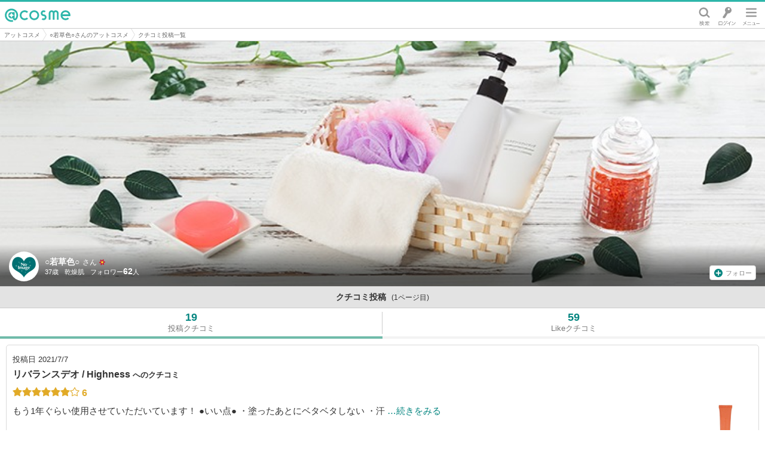

--- FILE ---
content_type: text/html; charset=UTF-8
request_url: https://www.cosme.net/user/105703776/reviews
body_size: 108625
content:
<!DOCTYPE html>
<html>
<head>
<meta http-equiv="Content-Type" content="text/html; charset=utf-8"><script type="text/javascript">(window.NREUM||(NREUM={})).init={privacy:{cookies_enabled:true},ajax:{deny_list:["bam.nr-data.net"]},feature_flags:["soft_nav"]};(window.NREUM||(NREUM={})).loader_config={xpid:"Vg8DU1JbDxAHUVdWAgMFUVw=",licenseKey:"NRJS-1e694c15599e1a4aefd",applicationID:"756452278",browserID:"756452480"};;/*! For license information please see nr-loader-spa-1.308.0.min.js.LICENSE.txt */
(()=>{var e,t,r={384:(e,t,r)=>{"use strict";r.d(t,{NT:()=>a,US:()=>u,Zm:()=>o,bQ:()=>d,dV:()=>c,pV:()=>l});var n=r(6154),i=r(1863),s=r(1910);const a={beacon:"bam.nr-data.net",errorBeacon:"bam.nr-data.net"};function o(){return n.gm.NREUM||(n.gm.NREUM={}),void 0===n.gm.newrelic&&(n.gm.newrelic=n.gm.NREUM),n.gm.NREUM}function c(){let e=o();return e.o||(e.o={ST:n.gm.setTimeout,SI:n.gm.setImmediate||n.gm.setInterval,CT:n.gm.clearTimeout,XHR:n.gm.XMLHttpRequest,REQ:n.gm.Request,EV:n.gm.Event,PR:n.gm.Promise,MO:n.gm.MutationObserver,FETCH:n.gm.fetch,WS:n.gm.WebSocket},(0,s.i)(...Object.values(e.o))),e}function d(e,t){let r=o();r.initializedAgents??={},t.initializedAt={ms:(0,i.t)(),date:new Date},r.initializedAgents[e]=t}function u(e,t){o()[e]=t}function l(){return function(){let e=o();const t=e.info||{};e.info={beacon:a.beacon,errorBeacon:a.errorBeacon,...t}}(),function(){let e=o();const t=e.init||{};e.init={...t}}(),c(),function(){let e=o();const t=e.loader_config||{};e.loader_config={...t}}(),o()}},782:(e,t,r)=>{"use strict";r.d(t,{T:()=>n});const n=r(860).K7.pageViewTiming},860:(e,t,r)=>{"use strict";r.d(t,{$J:()=>u,K7:()=>c,P3:()=>d,XX:()=>i,Yy:()=>o,df:()=>s,qY:()=>n,v4:()=>a});const n="events",i="jserrors",s="browser/blobs",a="rum",o="browser/logs",c={ajax:"ajax",genericEvents:"generic_events",jserrors:i,logging:"logging",metrics:"metrics",pageAction:"page_action",pageViewEvent:"page_view_event",pageViewTiming:"page_view_timing",sessionReplay:"session_replay",sessionTrace:"session_trace",softNav:"soft_navigations",spa:"spa"},d={[c.pageViewEvent]:1,[c.pageViewTiming]:2,[c.metrics]:3,[c.jserrors]:4,[c.spa]:5,[c.ajax]:6,[c.sessionTrace]:7,[c.softNav]:8,[c.sessionReplay]:9,[c.logging]:10,[c.genericEvents]:11},u={[c.pageViewEvent]:a,[c.pageViewTiming]:n,[c.ajax]:n,[c.spa]:n,[c.softNav]:n,[c.metrics]:i,[c.jserrors]:i,[c.sessionTrace]:s,[c.sessionReplay]:s,[c.logging]:o,[c.genericEvents]:"ins"}},944:(e,t,r)=>{"use strict";r.d(t,{R:()=>i});var n=r(3241);function i(e,t){"function"==typeof console.debug&&(console.debug("New Relic Warning: https://github.com/newrelic/newrelic-browser-agent/blob/main/docs/warning-codes.md#".concat(e),t),(0,n.W)({agentIdentifier:null,drained:null,type:"data",name:"warn",feature:"warn",data:{code:e,secondary:t}}))}},993:(e,t,r)=>{"use strict";r.d(t,{A$:()=>s,ET:()=>a,TZ:()=>o,p_:()=>i});var n=r(860);const i={ERROR:"ERROR",WARN:"WARN",INFO:"INFO",DEBUG:"DEBUG",TRACE:"TRACE"},s={OFF:0,ERROR:1,WARN:2,INFO:3,DEBUG:4,TRACE:5},a="log",o=n.K7.logging},1541:(e,t,r)=>{"use strict";r.d(t,{U:()=>i,f:()=>n});const n={MFE:"MFE",BA:"BA"};function i(e,t){if(2!==t?.harvestEndpointVersion)return{};const r=t.agentRef.runtime.appMetadata.agents[0].entityGuid;return e?{"source.id":e.id,"source.name":e.name,"source.type":e.type,"parent.id":e.parent?.id||r,"parent.type":e.parent?.type||n.BA}:{"entity.guid":r,appId:t.agentRef.info.applicationID}}},1687:(e,t,r)=>{"use strict";r.d(t,{Ak:()=>d,Ze:()=>h,x3:()=>u});var n=r(3241),i=r(7836),s=r(3606),a=r(860),o=r(2646);const c={};function d(e,t){const r={staged:!1,priority:a.P3[t]||0};l(e),c[e].get(t)||c[e].set(t,r)}function u(e,t){e&&c[e]&&(c[e].get(t)&&c[e].delete(t),p(e,t,!1),c[e].size&&f(e))}function l(e){if(!e)throw new Error("agentIdentifier required");c[e]||(c[e]=new Map)}function h(e="",t="feature",r=!1){if(l(e),!e||!c[e].get(t)||r)return p(e,t);c[e].get(t).staged=!0,f(e)}function f(e){const t=Array.from(c[e]);t.every(([e,t])=>t.staged)&&(t.sort((e,t)=>e[1].priority-t[1].priority),t.forEach(([t])=>{c[e].delete(t),p(e,t)}))}function p(e,t,r=!0){const a=e?i.ee.get(e):i.ee,c=s.i.handlers;if(!a.aborted&&a.backlog&&c){if((0,n.W)({agentIdentifier:e,type:"lifecycle",name:"drain",feature:t}),r){const e=a.backlog[t],r=c[t];if(r){for(let t=0;e&&t<e.length;++t)g(e[t],r);Object.entries(r).forEach(([e,t])=>{Object.values(t||{}).forEach(t=>{t[0]?.on&&t[0]?.context()instanceof o.y&&t[0].on(e,t[1])})})}}a.isolatedBacklog||delete c[t],a.backlog[t]=null,a.emit("drain-"+t,[])}}function g(e,t){var r=e[1];Object.values(t[r]||{}).forEach(t=>{var r=e[0];if(t[0]===r){var n=t[1],i=e[3],s=e[2];n.apply(i,s)}})}},1738:(e,t,r)=>{"use strict";r.d(t,{U:()=>f,Y:()=>h});var n=r(3241),i=r(9908),s=r(1863),a=r(944),o=r(5701),c=r(3969),d=r(8362),u=r(860),l=r(4261);function h(e,t,r,s){const h=s||r;!h||h[e]&&h[e]!==d.d.prototype[e]||(h[e]=function(){(0,i.p)(c.xV,["API/"+e+"/called"],void 0,u.K7.metrics,r.ee),(0,n.W)({agentIdentifier:r.agentIdentifier,drained:!!o.B?.[r.agentIdentifier],type:"data",name:"api",feature:l.Pl+e,data:{}});try{return t.apply(this,arguments)}catch(e){(0,a.R)(23,e)}})}function f(e,t,r,n,a){const o=e.info;null===r?delete o.jsAttributes[t]:o.jsAttributes[t]=r,(a||null===r)&&(0,i.p)(l.Pl+n,[(0,s.t)(),t,r],void 0,"session",e.ee)}},1741:(e,t,r)=>{"use strict";r.d(t,{W:()=>s});var n=r(944),i=r(4261);class s{#e(e,...t){if(this[e]!==s.prototype[e])return this[e](...t);(0,n.R)(35,e)}addPageAction(e,t){return this.#e(i.hG,e,t)}register(e){return this.#e(i.eY,e)}recordCustomEvent(e,t){return this.#e(i.fF,e,t)}setPageViewName(e,t){return this.#e(i.Fw,e,t)}setCustomAttribute(e,t,r){return this.#e(i.cD,e,t,r)}noticeError(e,t){return this.#e(i.o5,e,t)}setUserId(e,t=!1){return this.#e(i.Dl,e,t)}setApplicationVersion(e){return this.#e(i.nb,e)}setErrorHandler(e){return this.#e(i.bt,e)}addRelease(e,t){return this.#e(i.k6,e,t)}log(e,t){return this.#e(i.$9,e,t)}start(){return this.#e(i.d3)}finished(e){return this.#e(i.BL,e)}recordReplay(){return this.#e(i.CH)}pauseReplay(){return this.#e(i.Tb)}addToTrace(e){return this.#e(i.U2,e)}setCurrentRouteName(e){return this.#e(i.PA,e)}interaction(e){return this.#e(i.dT,e)}wrapLogger(e,t,r){return this.#e(i.Wb,e,t,r)}measure(e,t){return this.#e(i.V1,e,t)}consent(e){return this.#e(i.Pv,e)}}},1863:(e,t,r)=>{"use strict";function n(){return Math.floor(performance.now())}r.d(t,{t:()=>n})},1910:(e,t,r)=>{"use strict";r.d(t,{i:()=>s});var n=r(944);const i=new Map;function s(...e){return e.every(e=>{if(i.has(e))return i.get(e);const t="function"==typeof e?e.toString():"",r=t.includes("[native code]"),s=t.includes("nrWrapper");return r||s||(0,n.R)(64,e?.name||t),i.set(e,r),r})}},2555:(e,t,r)=>{"use strict";r.d(t,{D:()=>o,f:()=>a});var n=r(384),i=r(8122);const s={beacon:n.NT.beacon,errorBeacon:n.NT.errorBeacon,licenseKey:void 0,applicationID:void 0,sa:void 0,queueTime:void 0,applicationTime:void 0,ttGuid:void 0,user:void 0,account:void 0,product:void 0,extra:void 0,jsAttributes:{},userAttributes:void 0,atts:void 0,transactionName:void 0,tNamePlain:void 0};function a(e){try{return!!e.licenseKey&&!!e.errorBeacon&&!!e.applicationID}catch(e){return!1}}const o=e=>(0,i.a)(e,s)},2614:(e,t,r)=>{"use strict";r.d(t,{BB:()=>a,H3:()=>n,g:()=>d,iL:()=>c,tS:()=>o,uh:()=>i,wk:()=>s});const n="NRBA",i="SESSION",s=144e5,a=18e5,o={STARTED:"session-started",PAUSE:"session-pause",RESET:"session-reset",RESUME:"session-resume",UPDATE:"session-update"},c={SAME_TAB:"same-tab",CROSS_TAB:"cross-tab"},d={OFF:0,FULL:1,ERROR:2}},2646:(e,t,r)=>{"use strict";r.d(t,{y:()=>n});class n{constructor(e){this.contextId=e}}},2843:(e,t,r)=>{"use strict";r.d(t,{G:()=>s,u:()=>i});var n=r(3878);function i(e,t=!1,r,i){(0,n.DD)("visibilitychange",function(){if(t)return void("hidden"===document.visibilityState&&e());e(document.visibilityState)},r,i)}function s(e,t,r){(0,n.sp)("pagehide",e,t,r)}},3241:(e,t,r)=>{"use strict";r.d(t,{W:()=>s});var n=r(6154);const i="newrelic";function s(e={}){try{n.gm.dispatchEvent(new CustomEvent(i,{detail:e}))}catch(e){}}},3304:(e,t,r)=>{"use strict";r.d(t,{A:()=>s});var n=r(7836);const i=()=>{const e=new WeakSet;return(t,r)=>{if("object"==typeof r&&null!==r){if(e.has(r))return;e.add(r)}return r}};function s(e){try{return JSON.stringify(e,i())??""}catch(e){try{n.ee.emit("internal-error",[e])}catch(e){}return""}}},3333:(e,t,r)=>{"use strict";r.d(t,{$v:()=>u,TZ:()=>n,Xh:()=>c,Zp:()=>i,kd:()=>d,mq:()=>o,nf:()=>a,qN:()=>s});const n=r(860).K7.genericEvents,i=["auxclick","click","copy","keydown","paste","scrollend"],s=["focus","blur"],a=4,o=1e3,c=2e3,d=["PageAction","UserAction","BrowserPerformance"],u={RESOURCES:"experimental.resources",REGISTER:"register"}},3434:(e,t,r)=>{"use strict";r.d(t,{Jt:()=>s,YM:()=>d});var n=r(7836),i=r(5607);const s="nr@original:".concat(i.W),a=50;var o=Object.prototype.hasOwnProperty,c=!1;function d(e,t){return e||(e=n.ee),r.inPlace=function(e,t,n,i,s){n||(n="");const a="-"===n.charAt(0);for(let o=0;o<t.length;o++){const c=t[o],d=e[c];l(d)||(e[c]=r(d,a?c+n:n,i,c,s))}},r.flag=s,r;function r(t,r,n,c,d){return l(t)?t:(r||(r=""),nrWrapper[s]=t,function(e,t,r){if(Object.defineProperty&&Object.keys)try{return Object.keys(e).forEach(function(r){Object.defineProperty(t,r,{get:function(){return e[r]},set:function(t){return e[r]=t,t}})}),t}catch(e){u([e],r)}for(var n in e)o.call(e,n)&&(t[n]=e[n])}(t,nrWrapper,e),nrWrapper);function nrWrapper(){var s,o,l,h;let f;try{o=this,s=[...arguments],l="function"==typeof n?n(s,o):n||{}}catch(t){u([t,"",[s,o,c],l],e)}i(r+"start",[s,o,c],l,d);const p=performance.now();let g;try{return h=t.apply(o,s),g=performance.now(),h}catch(e){throw g=performance.now(),i(r+"err",[s,o,e],l,d),f=e,f}finally{const e=g-p,t={start:p,end:g,duration:e,isLongTask:e>=a,methodName:c,thrownError:f};t.isLongTask&&i("long-task",[t,o],l,d),i(r+"end",[s,o,h],l,d)}}}function i(r,n,i,s){if(!c||t){var a=c;c=!0;try{e.emit(r,n,i,t,s)}catch(t){u([t,r,n,i],e)}c=a}}}function u(e,t){t||(t=n.ee);try{t.emit("internal-error",e)}catch(e){}}function l(e){return!(e&&"function"==typeof e&&e.apply&&!e[s])}},3606:(e,t,r)=>{"use strict";r.d(t,{i:()=>s});var n=r(9908);s.on=a;var i=s.handlers={};function s(e,t,r,s){a(s||n.d,i,e,t,r)}function a(e,t,r,i,s){s||(s="feature"),e||(e=n.d);var a=t[s]=t[s]||{};(a[r]=a[r]||[]).push([e,i])}},3738:(e,t,r)=>{"use strict";r.d(t,{He:()=>i,Kp:()=>o,Lc:()=>d,Rz:()=>u,TZ:()=>n,bD:()=>s,d3:()=>a,jx:()=>l,sl:()=>h,uP:()=>c});const n=r(860).K7.sessionTrace,i="bstResource",s="resource",a="-start",o="-end",c="fn"+a,d="fn"+o,u="pushState",l=1e3,h=3e4},3785:(e,t,r)=>{"use strict";r.d(t,{R:()=>c,b:()=>d});var n=r(9908),i=r(1863),s=r(860),a=r(3969),o=r(993);function c(e,t,r={},c=o.p_.INFO,d=!0,u,l=(0,i.t)()){(0,n.p)(a.xV,["API/logging/".concat(c.toLowerCase(),"/called")],void 0,s.K7.metrics,e),(0,n.p)(o.ET,[l,t,r,c,d,u],void 0,s.K7.logging,e)}function d(e){return"string"==typeof e&&Object.values(o.p_).some(t=>t===e.toUpperCase().trim())}},3878:(e,t,r)=>{"use strict";function n(e,t){return{capture:e,passive:!1,signal:t}}function i(e,t,r=!1,i){window.addEventListener(e,t,n(r,i))}function s(e,t,r=!1,i){document.addEventListener(e,t,n(r,i))}r.d(t,{DD:()=>s,jT:()=>n,sp:()=>i})},3962:(e,t,r)=>{"use strict";r.d(t,{AM:()=>a,O2:()=>l,OV:()=>s,Qu:()=>h,TZ:()=>c,ih:()=>f,pP:()=>o,t1:()=>u,tC:()=>i,wD:()=>d});var n=r(860);const i=["click","keydown","submit"],s="popstate",a="api",o="initialPageLoad",c=n.K7.softNav,d=5e3,u=500,l={INITIAL_PAGE_LOAD:"",ROUTE_CHANGE:1,UNSPECIFIED:2},h={INTERACTION:1,AJAX:2,CUSTOM_END:3,CUSTOM_TRACER:4},f={IP:"in progress",PF:"pending finish",FIN:"finished",CAN:"cancelled"}},3969:(e,t,r)=>{"use strict";r.d(t,{TZ:()=>n,XG:()=>o,rs:()=>i,xV:()=>a,z_:()=>s});const n=r(860).K7.metrics,i="sm",s="cm",a="storeSupportabilityMetrics",o="storeEventMetrics"},4234:(e,t,r)=>{"use strict";r.d(t,{W:()=>s});var n=r(7836),i=r(1687);class s{constructor(e,t){this.agentIdentifier=e,this.ee=n.ee.get(e),this.featureName=t,this.blocked=!1}deregisterDrain(){(0,i.x3)(this.agentIdentifier,this.featureName)}}},4261:(e,t,r)=>{"use strict";r.d(t,{$9:()=>u,BL:()=>c,CH:()=>p,Dl:()=>R,Fw:()=>w,PA:()=>v,Pl:()=>n,Pv:()=>A,Tb:()=>h,U2:()=>a,V1:()=>E,Wb:()=>T,bt:()=>y,cD:()=>b,d3:()=>x,dT:()=>d,eY:()=>g,fF:()=>f,hG:()=>s,hw:()=>i,k6:()=>o,nb:()=>m,o5:()=>l});const n="api-",i=n+"ixn-",s="addPageAction",a="addToTrace",o="addRelease",c="finished",d="interaction",u="log",l="noticeError",h="pauseReplay",f="recordCustomEvent",p="recordReplay",g="register",m="setApplicationVersion",v="setCurrentRouteName",b="setCustomAttribute",y="setErrorHandler",w="setPageViewName",R="setUserId",x="start",T="wrapLogger",E="measure",A="consent"},5205:(e,t,r)=>{"use strict";r.d(t,{j:()=>S});var n=r(384),i=r(1741);var s=r(2555),a=r(3333);const o=e=>{if(!e||"string"!=typeof e)return!1;try{document.createDocumentFragment().querySelector(e)}catch{return!1}return!0};var c=r(2614),d=r(944),u=r(8122);const l="[data-nr-mask]",h=e=>(0,u.a)(e,(()=>{const e={feature_flags:[],experimental:{allow_registered_children:!1,resources:!1},mask_selector:"*",block_selector:"[data-nr-block]",mask_input_options:{color:!1,date:!1,"datetime-local":!1,email:!1,month:!1,number:!1,range:!1,search:!1,tel:!1,text:!1,time:!1,url:!1,week:!1,textarea:!1,select:!1,password:!0}};return{ajax:{deny_list:void 0,block_internal:!0,enabled:!0,autoStart:!0},api:{get allow_registered_children(){return e.feature_flags.includes(a.$v.REGISTER)||e.experimental.allow_registered_children},set allow_registered_children(t){e.experimental.allow_registered_children=t},duplicate_registered_data:!1},browser_consent_mode:{enabled:!1},distributed_tracing:{enabled:void 0,exclude_newrelic_header:void 0,cors_use_newrelic_header:void 0,cors_use_tracecontext_headers:void 0,allowed_origins:void 0},get feature_flags(){return e.feature_flags},set feature_flags(t){e.feature_flags=t},generic_events:{enabled:!0,autoStart:!0},harvest:{interval:30},jserrors:{enabled:!0,autoStart:!0},logging:{enabled:!0,autoStart:!0},metrics:{enabled:!0,autoStart:!0},obfuscate:void 0,page_action:{enabled:!0},page_view_event:{enabled:!0,autoStart:!0},page_view_timing:{enabled:!0,autoStart:!0},performance:{capture_marks:!1,capture_measures:!1,capture_detail:!0,resources:{get enabled(){return e.feature_flags.includes(a.$v.RESOURCES)||e.experimental.resources},set enabled(t){e.experimental.resources=t},asset_types:[],first_party_domains:[],ignore_newrelic:!0}},privacy:{cookies_enabled:!0},proxy:{assets:void 0,beacon:void 0},session:{expiresMs:c.wk,inactiveMs:c.BB},session_replay:{autoStart:!0,enabled:!1,preload:!1,sampling_rate:10,error_sampling_rate:100,collect_fonts:!1,inline_images:!1,fix_stylesheets:!0,mask_all_inputs:!0,get mask_text_selector(){return e.mask_selector},set mask_text_selector(t){o(t)?e.mask_selector="".concat(t,",").concat(l):""===t||null===t?e.mask_selector=l:(0,d.R)(5,t)},get block_class(){return"nr-block"},get ignore_class(){return"nr-ignore"},get mask_text_class(){return"nr-mask"},get block_selector(){return e.block_selector},set block_selector(t){o(t)?e.block_selector+=",".concat(t):""!==t&&(0,d.R)(6,t)},get mask_input_options(){return e.mask_input_options},set mask_input_options(t){t&&"object"==typeof t?e.mask_input_options={...t,password:!0}:(0,d.R)(7,t)}},session_trace:{enabled:!0,autoStart:!0},soft_navigations:{enabled:!0,autoStart:!0},spa:{enabled:!0,autoStart:!0},ssl:void 0,user_actions:{enabled:!0,elementAttributes:["id","className","tagName","type"]}}})());var f=r(6154),p=r(9324);let g=0;const m={buildEnv:p.F3,distMethod:p.Xs,version:p.xv,originTime:f.WN},v={consented:!1},b={appMetadata:{},get consented(){return this.session?.state?.consent||v.consented},set consented(e){v.consented=e},customTransaction:void 0,denyList:void 0,disabled:!1,harvester:void 0,isolatedBacklog:!1,isRecording:!1,loaderType:void 0,maxBytes:3e4,obfuscator:void 0,onerror:void 0,ptid:void 0,releaseIds:{},session:void 0,timeKeeper:void 0,registeredEntities:[],jsAttributesMetadata:{bytes:0},get harvestCount(){return++g}},y=e=>{const t=(0,u.a)(e,b),r=Object.keys(m).reduce((e,t)=>(e[t]={value:m[t],writable:!1,configurable:!0,enumerable:!0},e),{});return Object.defineProperties(t,r)};var w=r(5701);const R=e=>{const t=e.startsWith("http");e+="/",r.p=t?e:"https://"+e};var x=r(7836),T=r(3241);const E={accountID:void 0,trustKey:void 0,agentID:void 0,licenseKey:void 0,applicationID:void 0,xpid:void 0},A=e=>(0,u.a)(e,E),_=new Set;function S(e,t={},r,a){let{init:o,info:c,loader_config:d,runtime:u={},exposed:l=!0}=t;if(!c){const e=(0,n.pV)();o=e.init,c=e.info,d=e.loader_config}e.init=h(o||{}),e.loader_config=A(d||{}),c.jsAttributes??={},f.bv&&(c.jsAttributes.isWorker=!0),e.info=(0,s.D)(c);const p=e.init,g=[c.beacon,c.errorBeacon];_.has(e.agentIdentifier)||(p.proxy.assets&&(R(p.proxy.assets),g.push(p.proxy.assets)),p.proxy.beacon&&g.push(p.proxy.beacon),e.beacons=[...g],function(e){const t=(0,n.pV)();Object.getOwnPropertyNames(i.W.prototype).forEach(r=>{const n=i.W.prototype[r];if("function"!=typeof n||"constructor"===n)return;let s=t[r];e[r]&&!1!==e.exposed&&"micro-agent"!==e.runtime?.loaderType&&(t[r]=(...t)=>{const n=e[r](...t);return s?s(...t):n})})}(e),(0,n.US)("activatedFeatures",w.B)),u.denyList=[...p.ajax.deny_list||[],...p.ajax.block_internal?g:[]],u.ptid=e.agentIdentifier,u.loaderType=r,e.runtime=y(u),_.has(e.agentIdentifier)||(e.ee=x.ee.get(e.agentIdentifier),e.exposed=l,(0,T.W)({agentIdentifier:e.agentIdentifier,drained:!!w.B?.[e.agentIdentifier],type:"lifecycle",name:"initialize",feature:void 0,data:e.config})),_.add(e.agentIdentifier)}},5270:(e,t,r)=>{"use strict";r.d(t,{Aw:()=>a,SR:()=>s,rF:()=>o});var n=r(384),i=r(7767);function s(e){return!!(0,n.dV)().o.MO&&(0,i.V)(e)&&!0===e?.session_trace.enabled}function a(e){return!0===e?.session_replay.preload&&s(e)}function o(e,t){try{if("string"==typeof t?.type){if("password"===t.type.toLowerCase())return"*".repeat(e?.length||0);if(void 0!==t?.dataset?.nrUnmask||t?.classList?.contains("nr-unmask"))return e}}catch(e){}return"string"==typeof e?e.replace(/[\S]/g,"*"):"*".repeat(e?.length||0)}},5289:(e,t,r)=>{"use strict";r.d(t,{GG:()=>a,Qr:()=>c,sB:()=>o});var n=r(3878),i=r(6389);function s(){return"undefined"==typeof document||"complete"===document.readyState}function a(e,t){if(s())return e();const r=(0,i.J)(e),a=setInterval(()=>{s()&&(clearInterval(a),r())},500);(0,n.sp)("load",r,t)}function o(e){if(s())return e();(0,n.DD)("DOMContentLoaded",e)}function c(e){if(s())return e();(0,n.sp)("popstate",e)}},5607:(e,t,r)=>{"use strict";r.d(t,{W:()=>n});const n=(0,r(9566).bz)()},5701:(e,t,r)=>{"use strict";r.d(t,{B:()=>s,t:()=>a});var n=r(3241);const i=new Set,s={};function a(e,t){const r=t.agentIdentifier;s[r]??={},e&&"object"==typeof e&&(i.has(r)||(t.ee.emit("rumresp",[e]),s[r]=e,i.add(r),(0,n.W)({agentIdentifier:r,loaded:!0,drained:!0,type:"lifecycle",name:"load",feature:void 0,data:e})))}},6154:(e,t,r)=>{"use strict";r.d(t,{OF:()=>d,RI:()=>i,WN:()=>h,bv:()=>s,eN:()=>f,gm:()=>a,lR:()=>l,m:()=>c,mw:()=>o,sb:()=>u});var n=r(1863);const i="undefined"!=typeof window&&!!window.document,s="undefined"!=typeof WorkerGlobalScope&&("undefined"!=typeof self&&self instanceof WorkerGlobalScope&&self.navigator instanceof WorkerNavigator||"undefined"!=typeof globalThis&&globalThis instanceof WorkerGlobalScope&&globalThis.navigator instanceof WorkerNavigator),a=i?window:"undefined"!=typeof WorkerGlobalScope&&("undefined"!=typeof self&&self instanceof WorkerGlobalScope&&self||"undefined"!=typeof globalThis&&globalThis instanceof WorkerGlobalScope&&globalThis),o=Boolean("hidden"===a?.document?.visibilityState),c=""+a?.location,d=/iPad|iPhone|iPod/.test(a.navigator?.userAgent),u=d&&"undefined"==typeof SharedWorker,l=(()=>{const e=a.navigator?.userAgent?.match(/Firefox[/\s](\d+\.\d+)/);return Array.isArray(e)&&e.length>=2?+e[1]:0})(),h=Date.now()-(0,n.t)(),f=()=>"undefined"!=typeof PerformanceNavigationTiming&&a?.performance?.getEntriesByType("navigation")?.[0]?.responseStart},6344:(e,t,r)=>{"use strict";r.d(t,{BB:()=>u,Qb:()=>l,TZ:()=>i,Ug:()=>a,Vh:()=>s,_s:()=>o,bc:()=>d,yP:()=>c});var n=r(2614);const i=r(860).K7.sessionReplay,s="errorDuringReplay",a=.12,o={DomContentLoaded:0,Load:1,FullSnapshot:2,IncrementalSnapshot:3,Meta:4,Custom:5},c={[n.g.ERROR]:15e3,[n.g.FULL]:3e5,[n.g.OFF]:0},d={RESET:{message:"Session was reset",sm:"Reset"},IMPORT:{message:"Recorder failed to import",sm:"Import"},TOO_MANY:{message:"429: Too Many Requests",sm:"Too-Many"},TOO_BIG:{message:"Payload was too large",sm:"Too-Big"},CROSS_TAB:{message:"Session Entity was set to OFF on another tab",sm:"Cross-Tab"},ENTITLEMENTS:{message:"Session Replay is not allowed and will not be started",sm:"Entitlement"}},u=5e3,l={API:"api",RESUME:"resume",SWITCH_TO_FULL:"switchToFull",INITIALIZE:"initialize",PRELOAD:"preload"}},6389:(e,t,r)=>{"use strict";function n(e,t=500,r={}){const n=r?.leading||!1;let i;return(...r)=>{n&&void 0===i&&(e.apply(this,r),i=setTimeout(()=>{i=clearTimeout(i)},t)),n||(clearTimeout(i),i=setTimeout(()=>{e.apply(this,r)},t))}}function i(e){let t=!1;return(...r)=>{t||(t=!0,e.apply(this,r))}}r.d(t,{J:()=>i,s:()=>n})},6630:(e,t,r)=>{"use strict";r.d(t,{T:()=>n});const n=r(860).K7.pageViewEvent},6774:(e,t,r)=>{"use strict";r.d(t,{T:()=>n});const n=r(860).K7.jserrors},7295:(e,t,r)=>{"use strict";r.d(t,{Xv:()=>a,gX:()=>i,iW:()=>s});var n=[];function i(e){if(!e||s(e))return!1;if(0===n.length)return!0;if("*"===n[0].hostname)return!1;for(var t=0;t<n.length;t++){var r=n[t];if(r.hostname.test(e.hostname)&&r.pathname.test(e.pathname))return!1}return!0}function s(e){return void 0===e.hostname}function a(e){if(n=[],e&&e.length)for(var t=0;t<e.length;t++){let r=e[t];if(!r)continue;if("*"===r)return void(n=[{hostname:"*"}]);0===r.indexOf("http://")?r=r.substring(7):0===r.indexOf("https://")&&(r=r.substring(8));const i=r.indexOf("/");let s,a;i>0?(s=r.substring(0,i),a=r.substring(i)):(s=r,a="*");let[c]=s.split(":");n.push({hostname:o(c),pathname:o(a,!0)})}}function o(e,t=!1){const r=e.replace(/[.+?^${}()|[\]\\]/g,e=>"\\"+e).replace(/\*/g,".*?");return new RegExp((t?"^":"")+r+"$")}},7485:(e,t,r)=>{"use strict";r.d(t,{D:()=>i});var n=r(6154);function i(e){if(0===(e||"").indexOf("data:"))return{protocol:"data"};try{const t=new URL(e,location.href),r={port:t.port,hostname:t.hostname,pathname:t.pathname,search:t.search,protocol:t.protocol.slice(0,t.protocol.indexOf(":")),sameOrigin:t.protocol===n.gm?.location?.protocol&&t.host===n.gm?.location?.host};return r.port&&""!==r.port||("http:"===t.protocol&&(r.port="80"),"https:"===t.protocol&&(r.port="443")),r.pathname&&""!==r.pathname?r.pathname.startsWith("/")||(r.pathname="/".concat(r.pathname)):r.pathname="/",r}catch(e){return{}}}},7699:(e,t,r)=>{"use strict";r.d(t,{It:()=>s,KC:()=>o,No:()=>i,qh:()=>a});var n=r(860);const i=16e3,s=1e6,a="SESSION_ERROR",o={[n.K7.logging]:!0,[n.K7.genericEvents]:!1,[n.K7.jserrors]:!1,[n.K7.ajax]:!1}},7767:(e,t,r)=>{"use strict";r.d(t,{V:()=>i});var n=r(6154);const i=e=>n.RI&&!0===e?.privacy.cookies_enabled},7836:(e,t,r)=>{"use strict";r.d(t,{P:()=>o,ee:()=>c});var n=r(384),i=r(8990),s=r(2646),a=r(5607);const o="nr@context:".concat(a.W),c=function e(t,r){var n={},a={},u={},l=!1;try{l=16===r.length&&d.initializedAgents?.[r]?.runtime.isolatedBacklog}catch(e){}var h={on:p,addEventListener:p,removeEventListener:function(e,t){var r=n[e];if(!r)return;for(var i=0;i<r.length;i++)r[i]===t&&r.splice(i,1)},emit:function(e,r,n,i,s){!1!==s&&(s=!0);if(c.aborted&&!i)return;t&&s&&t.emit(e,r,n);var o=f(n);g(e).forEach(e=>{e.apply(o,r)});var d=v()[a[e]];d&&d.push([h,e,r,o]);return o},get:m,listeners:g,context:f,buffer:function(e,t){const r=v();if(t=t||"feature",h.aborted)return;Object.entries(e||{}).forEach(([e,n])=>{a[n]=t,t in r||(r[t]=[])})},abort:function(){h._aborted=!0,Object.keys(h.backlog).forEach(e=>{delete h.backlog[e]})},isBuffering:function(e){return!!v()[a[e]]},debugId:r,backlog:l?{}:t&&"object"==typeof t.backlog?t.backlog:{},isolatedBacklog:l};return Object.defineProperty(h,"aborted",{get:()=>{let e=h._aborted||!1;return e||(t&&(e=t.aborted),e)}}),h;function f(e){return e&&e instanceof s.y?e:e?(0,i.I)(e,o,()=>new s.y(o)):new s.y(o)}function p(e,t){n[e]=g(e).concat(t)}function g(e){return n[e]||[]}function m(t){return u[t]=u[t]||e(h,t)}function v(){return h.backlog}}(void 0,"globalEE"),d=(0,n.Zm)();d.ee||(d.ee=c)},8122:(e,t,r)=>{"use strict";r.d(t,{a:()=>i});var n=r(944);function i(e,t){try{if(!e||"object"!=typeof e)return(0,n.R)(3);if(!t||"object"!=typeof t)return(0,n.R)(4);const r=Object.create(Object.getPrototypeOf(t),Object.getOwnPropertyDescriptors(t)),s=0===Object.keys(r).length?e:r;for(let a in s)if(void 0!==e[a])try{if(null===e[a]){r[a]=null;continue}Array.isArray(e[a])&&Array.isArray(t[a])?r[a]=Array.from(new Set([...e[a],...t[a]])):"object"==typeof e[a]&&"object"==typeof t[a]?r[a]=i(e[a],t[a]):r[a]=e[a]}catch(e){r[a]||(0,n.R)(1,e)}return r}catch(e){(0,n.R)(2,e)}}},8139:(e,t,r)=>{"use strict";r.d(t,{u:()=>h});var n=r(7836),i=r(3434),s=r(8990),a=r(6154);const o={},c=a.gm.XMLHttpRequest,d="addEventListener",u="removeEventListener",l="nr@wrapped:".concat(n.P);function h(e){var t=function(e){return(e||n.ee).get("events")}(e);if(o[t.debugId]++)return t;o[t.debugId]=1;var r=(0,i.YM)(t,!0);function h(e){r.inPlace(e,[d,u],"-",p)}function p(e,t){return e[1]}return"getPrototypeOf"in Object&&(a.RI&&f(document,h),c&&f(c.prototype,h),f(a.gm,h)),t.on(d+"-start",function(e,t){var n=e[1];if(null!==n&&("function"==typeof n||"object"==typeof n)&&"newrelic"!==e[0]){var i=(0,s.I)(n,l,function(){var e={object:function(){if("function"!=typeof n.handleEvent)return;return n.handleEvent.apply(n,arguments)},function:n}[typeof n];return e?r(e,"fn-",null,e.name||"anonymous"):n});this.wrapped=e[1]=i}}),t.on(u+"-start",function(e){e[1]=this.wrapped||e[1]}),t}function f(e,t,...r){let n=e;for(;"object"==typeof n&&!Object.prototype.hasOwnProperty.call(n,d);)n=Object.getPrototypeOf(n);n&&t(n,...r)}},8362:(e,t,r)=>{"use strict";r.d(t,{d:()=>s});var n=r(9566),i=r(1741);class s extends i.W{agentIdentifier=(0,n.LA)(16)}},8374:(e,t,r)=>{r.nc=(()=>{try{return document?.currentScript?.nonce}catch(e){}return""})()},8990:(e,t,r)=>{"use strict";r.d(t,{I:()=>i});var n=Object.prototype.hasOwnProperty;function i(e,t,r){if(n.call(e,t))return e[t];var i=r();if(Object.defineProperty&&Object.keys)try{return Object.defineProperty(e,t,{value:i,writable:!0,enumerable:!1}),i}catch(e){}return e[t]=i,i}},9119:(e,t,r)=>{"use strict";r.d(t,{L:()=>s});var n=/([^?#]*)[^#]*(#[^?]*|$).*/,i=/([^?#]*)().*/;function s(e,t){return e?e.replace(t?n:i,"$1$2"):e}},9300:(e,t,r)=>{"use strict";r.d(t,{T:()=>n});const n=r(860).K7.ajax},9324:(e,t,r)=>{"use strict";r.d(t,{AJ:()=>a,F3:()=>i,Xs:()=>s,Yq:()=>o,xv:()=>n});const n="1.308.0",i="PROD",s="CDN",a="@newrelic/rrweb",o="1.0.1"},9566:(e,t,r)=>{"use strict";r.d(t,{LA:()=>o,ZF:()=>c,bz:()=>a,el:()=>d});var n=r(6154);const i="xxxxxxxx-xxxx-4xxx-yxxx-xxxxxxxxxxxx";function s(e,t){return e?15&e[t]:16*Math.random()|0}function a(){const e=n.gm?.crypto||n.gm?.msCrypto;let t,r=0;return e&&e.getRandomValues&&(t=e.getRandomValues(new Uint8Array(30))),i.split("").map(e=>"x"===e?s(t,r++).toString(16):"y"===e?(3&s()|8).toString(16):e).join("")}function o(e){const t=n.gm?.crypto||n.gm?.msCrypto;let r,i=0;t&&t.getRandomValues&&(r=t.getRandomValues(new Uint8Array(e)));const a=[];for(var o=0;o<e;o++)a.push(s(r,i++).toString(16));return a.join("")}function c(){return o(16)}function d(){return o(32)}},9908:(e,t,r)=>{"use strict";r.d(t,{d:()=>n,p:()=>i});var n=r(7836).ee.get("handle");function i(e,t,r,i,s){s?(s.buffer([e],i),s.emit(e,t,r)):(n.buffer([e],i),n.emit(e,t,r))}}},n={};function i(e){var t=n[e];if(void 0!==t)return t.exports;var s=n[e]={exports:{}};return r[e](s,s.exports,i),s.exports}i.m=r,i.d=(e,t)=>{for(var r in t)i.o(t,r)&&!i.o(e,r)&&Object.defineProperty(e,r,{enumerable:!0,get:t[r]})},i.f={},i.e=e=>Promise.all(Object.keys(i.f).reduce((t,r)=>(i.f[r](e,t),t),[])),i.u=e=>({212:"nr-spa-compressor",249:"nr-spa-recorder",478:"nr-spa"}[e]+"-1.308.0.min.js"),i.o=(e,t)=>Object.prototype.hasOwnProperty.call(e,t),e={},t="NRBA-1.308.0.PROD:",i.l=(r,n,s,a)=>{if(e[r])e[r].push(n);else{var o,c;if(void 0!==s)for(var d=document.getElementsByTagName("script"),u=0;u<d.length;u++){var l=d[u];if(l.getAttribute("src")==r||l.getAttribute("data-webpack")==t+s){o=l;break}}if(!o){c=!0;var h={478:"sha512-RSfSVnmHk59T/uIPbdSE0LPeqcEdF4/+XhfJdBuccH5rYMOEZDhFdtnh6X6nJk7hGpzHd9Ujhsy7lZEz/ORYCQ==",249:"sha512-ehJXhmntm85NSqW4MkhfQqmeKFulra3klDyY0OPDUE+sQ3GokHlPh1pmAzuNy//3j4ac6lzIbmXLvGQBMYmrkg==",212:"sha512-B9h4CR46ndKRgMBcK+j67uSR2RCnJfGefU+A7FrgR/k42ovXy5x/MAVFiSvFxuVeEk/pNLgvYGMp1cBSK/G6Fg=="};(o=document.createElement("script")).charset="utf-8",i.nc&&o.setAttribute("nonce",i.nc),o.setAttribute("data-webpack",t+s),o.src=r,0!==o.src.indexOf(window.location.origin+"/")&&(o.crossOrigin="anonymous"),h[a]&&(o.integrity=h[a])}e[r]=[n];var f=(t,n)=>{o.onerror=o.onload=null,clearTimeout(p);var i=e[r];if(delete e[r],o.parentNode&&o.parentNode.removeChild(o),i&&i.forEach(e=>e(n)),t)return t(n)},p=setTimeout(f.bind(null,void 0,{type:"timeout",target:o}),12e4);o.onerror=f.bind(null,o.onerror),o.onload=f.bind(null,o.onload),c&&document.head.appendChild(o)}},i.r=e=>{"undefined"!=typeof Symbol&&Symbol.toStringTag&&Object.defineProperty(e,Symbol.toStringTag,{value:"Module"}),Object.defineProperty(e,"__esModule",{value:!0})},i.p="https://js-agent.newrelic.com/",(()=>{var e={38:0,788:0};i.f.j=(t,r)=>{var n=i.o(e,t)?e[t]:void 0;if(0!==n)if(n)r.push(n[2]);else{var s=new Promise((r,i)=>n=e[t]=[r,i]);r.push(n[2]=s);var a=i.p+i.u(t),o=new Error;i.l(a,r=>{if(i.o(e,t)&&(0!==(n=e[t])&&(e[t]=void 0),n)){var s=r&&("load"===r.type?"missing":r.type),a=r&&r.target&&r.target.src;o.message="Loading chunk "+t+" failed: ("+s+": "+a+")",o.name="ChunkLoadError",o.type=s,o.request=a,n[1](o)}},"chunk-"+t,t)}};var t=(t,r)=>{var n,s,[a,o,c]=r,d=0;if(a.some(t=>0!==e[t])){for(n in o)i.o(o,n)&&(i.m[n]=o[n]);if(c)c(i)}for(t&&t(r);d<a.length;d++)s=a[d],i.o(e,s)&&e[s]&&e[s][0](),e[s]=0},r=self["webpackChunk:NRBA-1.308.0.PROD"]=self["webpackChunk:NRBA-1.308.0.PROD"]||[];r.forEach(t.bind(null,0)),r.push=t.bind(null,r.push.bind(r))})(),(()=>{"use strict";i(8374);var e=i(8362),t=i(860);const r=Object.values(t.K7);var n=i(5205);var s=i(9908),a=i(1863),o=i(4261),c=i(1738);var d=i(1687),u=i(4234),l=i(5289),h=i(6154),f=i(944),p=i(5270),g=i(7767),m=i(6389),v=i(7699);class b extends u.W{constructor(e,t){super(e.agentIdentifier,t),this.agentRef=e,this.abortHandler=void 0,this.featAggregate=void 0,this.loadedSuccessfully=void 0,this.onAggregateImported=new Promise(e=>{this.loadedSuccessfully=e}),this.deferred=Promise.resolve(),!1===e.init[this.featureName].autoStart?this.deferred=new Promise((t,r)=>{this.ee.on("manual-start-all",(0,m.J)(()=>{(0,d.Ak)(e.agentIdentifier,this.featureName),t()}))}):(0,d.Ak)(e.agentIdentifier,t)}importAggregator(e,t,r={}){if(this.featAggregate)return;const n=async()=>{let n;await this.deferred;try{if((0,g.V)(e.init)){const{setupAgentSession:t}=await i.e(478).then(i.bind(i,8766));n=t(e)}}catch(e){(0,f.R)(20,e),this.ee.emit("internal-error",[e]),(0,s.p)(v.qh,[e],void 0,this.featureName,this.ee)}try{if(!this.#t(this.featureName,n,e.init))return(0,d.Ze)(this.agentIdentifier,this.featureName),void this.loadedSuccessfully(!1);const{Aggregate:i}=await t();this.featAggregate=new i(e,r),e.runtime.harvester.initializedAggregates.push(this.featAggregate),this.loadedSuccessfully(!0)}catch(e){(0,f.R)(34,e),this.abortHandler?.(),(0,d.Ze)(this.agentIdentifier,this.featureName,!0),this.loadedSuccessfully(!1),this.ee&&this.ee.abort()}};h.RI?(0,l.GG)(()=>n(),!0):n()}#t(e,r,n){if(this.blocked)return!1;switch(e){case t.K7.sessionReplay:return(0,p.SR)(n)&&!!r;case t.K7.sessionTrace:return!!r;default:return!0}}}var y=i(6630),w=i(2614),R=i(3241);class x extends b{static featureName=y.T;constructor(e){var t;super(e,y.T),this.setupInspectionEvents(e.agentIdentifier),t=e,(0,c.Y)(o.Fw,function(e,r){"string"==typeof e&&("/"!==e.charAt(0)&&(e="/"+e),t.runtime.customTransaction=(r||"http://custom.transaction")+e,(0,s.p)(o.Pl+o.Fw,[(0,a.t)()],void 0,void 0,t.ee))},t),this.importAggregator(e,()=>i.e(478).then(i.bind(i,2467)))}setupInspectionEvents(e){const t=(t,r)=>{t&&(0,R.W)({agentIdentifier:e,timeStamp:t.timeStamp,loaded:"complete"===t.target.readyState,type:"window",name:r,data:t.target.location+""})};(0,l.sB)(e=>{t(e,"DOMContentLoaded")}),(0,l.GG)(e=>{t(e,"load")}),(0,l.Qr)(e=>{t(e,"navigate")}),this.ee.on(w.tS.UPDATE,(t,r)=>{(0,R.W)({agentIdentifier:e,type:"lifecycle",name:"session",data:r})})}}var T=i(384);class E extends e.d{constructor(e){var t;(super(),h.gm)?(this.features={},(0,T.bQ)(this.agentIdentifier,this),this.desiredFeatures=new Set(e.features||[]),this.desiredFeatures.add(x),(0,n.j)(this,e,e.loaderType||"agent"),t=this,(0,c.Y)(o.cD,function(e,r,n=!1){if("string"==typeof e){if(["string","number","boolean"].includes(typeof r)||null===r)return(0,c.U)(t,e,r,o.cD,n);(0,f.R)(40,typeof r)}else(0,f.R)(39,typeof e)},t),function(e){(0,c.Y)(o.Dl,function(t,r=!1){if("string"!=typeof t&&null!==t)return void(0,f.R)(41,typeof t);const n=e.info.jsAttributes["enduser.id"];r&&null!=n&&n!==t?(0,s.p)(o.Pl+"setUserIdAndResetSession",[t],void 0,"session",e.ee):(0,c.U)(e,"enduser.id",t,o.Dl,!0)},e)}(this),function(e){(0,c.Y)(o.nb,function(t){if("string"==typeof t||null===t)return(0,c.U)(e,"application.version",t,o.nb,!1);(0,f.R)(42,typeof t)},e)}(this),function(e){(0,c.Y)(o.d3,function(){e.ee.emit("manual-start-all")},e)}(this),function(e){(0,c.Y)(o.Pv,function(t=!0){if("boolean"==typeof t){if((0,s.p)(o.Pl+o.Pv,[t],void 0,"session",e.ee),e.runtime.consented=t,t){const t=e.features.page_view_event;t.onAggregateImported.then(e=>{const r=t.featAggregate;e&&!r.sentRum&&r.sendRum()})}}else(0,f.R)(65,typeof t)},e)}(this),this.run()):(0,f.R)(21)}get config(){return{info:this.info,init:this.init,loader_config:this.loader_config,runtime:this.runtime}}get api(){return this}run(){try{const e=function(e){const t={};return r.forEach(r=>{t[r]=!!e[r]?.enabled}),t}(this.init),n=[...this.desiredFeatures];n.sort((e,r)=>t.P3[e.featureName]-t.P3[r.featureName]),n.forEach(r=>{if(!e[r.featureName]&&r.featureName!==t.K7.pageViewEvent)return;if(r.featureName===t.K7.spa)return void(0,f.R)(67);const n=function(e){switch(e){case t.K7.ajax:return[t.K7.jserrors];case t.K7.sessionTrace:return[t.K7.ajax,t.K7.pageViewEvent];case t.K7.sessionReplay:return[t.K7.sessionTrace];case t.K7.pageViewTiming:return[t.K7.pageViewEvent];default:return[]}}(r.featureName).filter(e=>!(e in this.features));n.length>0&&(0,f.R)(36,{targetFeature:r.featureName,missingDependencies:n}),this.features[r.featureName]=new r(this)})}catch(e){(0,f.R)(22,e);for(const e in this.features)this.features[e].abortHandler?.();const t=(0,T.Zm)();delete t.initializedAgents[this.agentIdentifier]?.features,delete this.sharedAggregator;return t.ee.get(this.agentIdentifier).abort(),!1}}}var A=i(2843),_=i(782);class S extends b{static featureName=_.T;constructor(e){super(e,_.T),h.RI&&((0,A.u)(()=>(0,s.p)("docHidden",[(0,a.t)()],void 0,_.T,this.ee),!0),(0,A.G)(()=>(0,s.p)("winPagehide",[(0,a.t)()],void 0,_.T,this.ee)),this.importAggregator(e,()=>i.e(478).then(i.bind(i,9917))))}}var O=i(3969);class I extends b{static featureName=O.TZ;constructor(e){super(e,O.TZ),h.RI&&document.addEventListener("securitypolicyviolation",e=>{(0,s.p)(O.xV,["Generic/CSPViolation/Detected"],void 0,this.featureName,this.ee)}),this.importAggregator(e,()=>i.e(478).then(i.bind(i,6555)))}}var N=i(6774),P=i(3878),k=i(3304);class D{constructor(e,t,r,n,i){this.name="UncaughtError",this.message="string"==typeof e?e:(0,k.A)(e),this.sourceURL=t,this.line=r,this.column=n,this.__newrelic=i}}function C(e){return M(e)?e:new D(void 0!==e?.message?e.message:e,e?.filename||e?.sourceURL,e?.lineno||e?.line,e?.colno||e?.col,e?.__newrelic,e?.cause)}function j(e){const t="Unhandled Promise Rejection: ";if(!e?.reason)return;if(M(e.reason)){try{e.reason.message.startsWith(t)||(e.reason.message=t+e.reason.message)}catch(e){}return C(e.reason)}const r=C(e.reason);return(r.message||"").startsWith(t)||(r.message=t+r.message),r}function L(e){if(e.error instanceof SyntaxError&&!/:\d+$/.test(e.error.stack?.trim())){const t=new D(e.message,e.filename,e.lineno,e.colno,e.error.__newrelic,e.cause);return t.name=SyntaxError.name,t}return M(e.error)?e.error:C(e)}function M(e){return e instanceof Error&&!!e.stack}function H(e,r,n,i,o=(0,a.t)()){"string"==typeof e&&(e=new Error(e)),(0,s.p)("err",[e,o,!1,r,n.runtime.isRecording,void 0,i],void 0,t.K7.jserrors,n.ee),(0,s.p)("uaErr",[],void 0,t.K7.genericEvents,n.ee)}var B=i(1541),K=i(993),W=i(3785);function U(e,{customAttributes:t={},level:r=K.p_.INFO}={},n,i,s=(0,a.t)()){(0,W.R)(n.ee,e,t,r,!1,i,s)}function F(e,r,n,i,c=(0,a.t)()){(0,s.p)(o.Pl+o.hG,[c,e,r,i],void 0,t.K7.genericEvents,n.ee)}function V(e,r,n,i,c=(0,a.t)()){const{start:d,end:u,customAttributes:l}=r||{},h={customAttributes:l||{}};if("object"!=typeof h.customAttributes||"string"!=typeof e||0===e.length)return void(0,f.R)(57);const p=(e,t)=>null==e?t:"number"==typeof e?e:e instanceof PerformanceMark?e.startTime:Number.NaN;if(h.start=p(d,0),h.end=p(u,c),Number.isNaN(h.start)||Number.isNaN(h.end))(0,f.R)(57);else{if(h.duration=h.end-h.start,!(h.duration<0))return(0,s.p)(o.Pl+o.V1,[h,e,i],void 0,t.K7.genericEvents,n.ee),h;(0,f.R)(58)}}function G(e,r={},n,i,c=(0,a.t)()){(0,s.p)(o.Pl+o.fF,[c,e,r,i],void 0,t.K7.genericEvents,n.ee)}function z(e){(0,c.Y)(o.eY,function(t){return Y(e,t)},e)}function Y(e,r,n){(0,f.R)(54,"newrelic.register"),r||={},r.type=B.f.MFE,r.licenseKey||=e.info.licenseKey,r.blocked=!1,r.parent=n||{},Array.isArray(r.tags)||(r.tags=[]);const i={};r.tags.forEach(e=>{"name"!==e&&"id"!==e&&(i["source.".concat(e)]=!0)}),r.isolated??=!0;let o=()=>{};const c=e.runtime.registeredEntities;if(!r.isolated){const e=c.find(({metadata:{target:{id:e}}})=>e===r.id&&!r.isolated);if(e)return e}const d=e=>{r.blocked=!0,o=e};function u(e){return"string"==typeof e&&!!e.trim()&&e.trim().length<501||"number"==typeof e}e.init.api.allow_registered_children||d((0,m.J)(()=>(0,f.R)(55))),u(r.id)&&u(r.name)||d((0,m.J)(()=>(0,f.R)(48,r)));const l={addPageAction:(t,n={})=>g(F,[t,{...i,...n},e],r),deregister:()=>{d((0,m.J)(()=>(0,f.R)(68)))},log:(t,n={})=>g(U,[t,{...n,customAttributes:{...i,...n.customAttributes||{}}},e],r),measure:(t,n={})=>g(V,[t,{...n,customAttributes:{...i,...n.customAttributes||{}}},e],r),noticeError:(t,n={})=>g(H,[t,{...i,...n},e],r),register:(t={})=>g(Y,[e,t],l.metadata.target),recordCustomEvent:(t,n={})=>g(G,[t,{...i,...n},e],r),setApplicationVersion:e=>p("application.version",e),setCustomAttribute:(e,t)=>p(e,t),setUserId:e=>p("enduser.id",e),metadata:{customAttributes:i,target:r}},h=()=>(r.blocked&&o(),r.blocked);h()||c.push(l);const p=(e,t)=>{h()||(i[e]=t)},g=(r,n,i)=>{if(h())return;const o=(0,a.t)();(0,s.p)(O.xV,["API/register/".concat(r.name,"/called")],void 0,t.K7.metrics,e.ee);try{if(e.init.api.duplicate_registered_data&&"register"!==r.name){let e=n;if(n[1]instanceof Object){const t={"child.id":i.id,"child.type":i.type};e="customAttributes"in n[1]?[n[0],{...n[1],customAttributes:{...n[1].customAttributes,...t}},...n.slice(2)]:[n[0],{...n[1],...t},...n.slice(2)]}r(...e,void 0,o)}return r(...n,i,o)}catch(e){(0,f.R)(50,e)}};return l}class Z extends b{static featureName=N.T;constructor(e){var t;super(e,N.T),t=e,(0,c.Y)(o.o5,(e,r)=>H(e,r,t),t),function(e){(0,c.Y)(o.bt,function(t){e.runtime.onerror=t},e)}(e),function(e){let t=0;(0,c.Y)(o.k6,function(e,r){++t>10||(this.runtime.releaseIds[e.slice(-200)]=(""+r).slice(-200))},e)}(e),z(e);try{this.removeOnAbort=new AbortController}catch(e){}this.ee.on("internal-error",(t,r)=>{this.abortHandler&&(0,s.p)("ierr",[C(t),(0,a.t)(),!0,{},e.runtime.isRecording,r],void 0,this.featureName,this.ee)}),h.gm.addEventListener("unhandledrejection",t=>{this.abortHandler&&(0,s.p)("err",[j(t),(0,a.t)(),!1,{unhandledPromiseRejection:1},e.runtime.isRecording],void 0,this.featureName,this.ee)},(0,P.jT)(!1,this.removeOnAbort?.signal)),h.gm.addEventListener("error",t=>{this.abortHandler&&(0,s.p)("err",[L(t),(0,a.t)(),!1,{},e.runtime.isRecording],void 0,this.featureName,this.ee)},(0,P.jT)(!1,this.removeOnAbort?.signal)),this.abortHandler=this.#r,this.importAggregator(e,()=>i.e(478).then(i.bind(i,2176)))}#r(){this.removeOnAbort?.abort(),this.abortHandler=void 0}}var q=i(8990);let X=1;function J(e){const t=typeof e;return!e||"object"!==t&&"function"!==t?-1:e===h.gm?0:(0,q.I)(e,"nr@id",function(){return X++})}function Q(e){if("string"==typeof e&&e.length)return e.length;if("object"==typeof e){if("undefined"!=typeof ArrayBuffer&&e instanceof ArrayBuffer&&e.byteLength)return e.byteLength;if("undefined"!=typeof Blob&&e instanceof Blob&&e.size)return e.size;if(!("undefined"!=typeof FormData&&e instanceof FormData))try{return(0,k.A)(e).length}catch(e){return}}}var ee=i(8139),te=i(7836),re=i(3434);const ne={},ie=["open","send"];function se(e){var t=e||te.ee;const r=function(e){return(e||te.ee).get("xhr")}(t);if(void 0===h.gm.XMLHttpRequest)return r;if(ne[r.debugId]++)return r;ne[r.debugId]=1,(0,ee.u)(t);var n=(0,re.YM)(r),i=h.gm.XMLHttpRequest,s=h.gm.MutationObserver,a=h.gm.Promise,o=h.gm.setInterval,c="readystatechange",d=["onload","onerror","onabort","onloadstart","onloadend","onprogress","ontimeout"],u=[],l=h.gm.XMLHttpRequest=function(e){const t=new i(e),s=r.context(t);try{r.emit("new-xhr",[t],s),t.addEventListener(c,(a=s,function(){var e=this;e.readyState>3&&!a.resolved&&(a.resolved=!0,r.emit("xhr-resolved",[],e)),n.inPlace(e,d,"fn-",y)}),(0,P.jT)(!1))}catch(e){(0,f.R)(15,e);try{r.emit("internal-error",[e])}catch(e){}}var a;return t};function p(e,t){n.inPlace(t,["onreadystatechange"],"fn-",y)}if(function(e,t){for(var r in e)t[r]=e[r]}(i,l),l.prototype=i.prototype,n.inPlace(l.prototype,ie,"-xhr-",y),r.on("send-xhr-start",function(e,t){p(e,t),function(e){u.push(e),s&&(g?g.then(b):o?o(b):(m=-m,v.data=m))}(t)}),r.on("open-xhr-start",p),s){var g=a&&a.resolve();if(!o&&!a){var m=1,v=document.createTextNode(m);new s(b).observe(v,{characterData:!0})}}else t.on("fn-end",function(e){e[0]&&e[0].type===c||b()});function b(){for(var e=0;e<u.length;e++)p(0,u[e]);u.length&&(u=[])}function y(e,t){return t}return r}var ae="fetch-",oe=ae+"body-",ce=["arrayBuffer","blob","json","text","formData"],de=h.gm.Request,ue=h.gm.Response,le="prototype";const he={};function fe(e){const t=function(e){return(e||te.ee).get("fetch")}(e);if(!(de&&ue&&h.gm.fetch))return t;if(he[t.debugId]++)return t;function r(e,r,n){var i=e[r];"function"==typeof i&&(e[r]=function(){var e,r=[...arguments],s={};t.emit(n+"before-start",[r],s),s[te.P]&&s[te.P].dt&&(e=s[te.P].dt);var a=i.apply(this,r);return t.emit(n+"start",[r,e],a),a.then(function(e){return t.emit(n+"end",[null,e],a),e},function(e){throw t.emit(n+"end",[e],a),e})})}return he[t.debugId]=1,ce.forEach(e=>{r(de[le],e,oe),r(ue[le],e,oe)}),r(h.gm,"fetch",ae),t.on(ae+"end",function(e,r){var n=this;if(r){var i=r.headers.get("content-length");null!==i&&(n.rxSize=i),t.emit(ae+"done",[null,r],n)}else t.emit(ae+"done",[e],n)}),t}var pe=i(7485),ge=i(9566);class me{constructor(e){this.agentRef=e}generateTracePayload(e){const t=this.agentRef.loader_config;if(!this.shouldGenerateTrace(e)||!t)return null;var r=(t.accountID||"").toString()||null,n=(t.agentID||"").toString()||null,i=(t.trustKey||"").toString()||null;if(!r||!n)return null;var s=(0,ge.ZF)(),a=(0,ge.el)(),o=Date.now(),c={spanId:s,traceId:a,timestamp:o};return(e.sameOrigin||this.isAllowedOrigin(e)&&this.useTraceContextHeadersForCors())&&(c.traceContextParentHeader=this.generateTraceContextParentHeader(s,a),c.traceContextStateHeader=this.generateTraceContextStateHeader(s,o,r,n,i)),(e.sameOrigin&&!this.excludeNewrelicHeader()||!e.sameOrigin&&this.isAllowedOrigin(e)&&this.useNewrelicHeaderForCors())&&(c.newrelicHeader=this.generateTraceHeader(s,a,o,r,n,i)),c}generateTraceContextParentHeader(e,t){return"00-"+t+"-"+e+"-01"}generateTraceContextStateHeader(e,t,r,n,i){return i+"@nr=0-1-"+r+"-"+n+"-"+e+"----"+t}generateTraceHeader(e,t,r,n,i,s){if(!("function"==typeof h.gm?.btoa))return null;var a={v:[0,1],d:{ty:"Browser",ac:n,ap:i,id:e,tr:t,ti:r}};return s&&n!==s&&(a.d.tk=s),btoa((0,k.A)(a))}shouldGenerateTrace(e){return this.agentRef.init?.distributed_tracing?.enabled&&this.isAllowedOrigin(e)}isAllowedOrigin(e){var t=!1;const r=this.agentRef.init?.distributed_tracing;if(e.sameOrigin)t=!0;else if(r?.allowed_origins instanceof Array)for(var n=0;n<r.allowed_origins.length;n++){var i=(0,pe.D)(r.allowed_origins[n]);if(e.hostname===i.hostname&&e.protocol===i.protocol&&e.port===i.port){t=!0;break}}return t}excludeNewrelicHeader(){var e=this.agentRef.init?.distributed_tracing;return!!e&&!!e.exclude_newrelic_header}useNewrelicHeaderForCors(){var e=this.agentRef.init?.distributed_tracing;return!!e&&!1!==e.cors_use_newrelic_header}useTraceContextHeadersForCors(){var e=this.agentRef.init?.distributed_tracing;return!!e&&!!e.cors_use_tracecontext_headers}}var ve=i(9300),be=i(7295);function ye(e){return"string"==typeof e?e:e instanceof(0,T.dV)().o.REQ?e.url:h.gm?.URL&&e instanceof URL?e.href:void 0}var we=["load","error","abort","timeout"],Re=we.length,xe=(0,T.dV)().o.REQ,Te=(0,T.dV)().o.XHR;const Ee="X-NewRelic-App-Data";class Ae extends b{static featureName=ve.T;constructor(e){super(e,ve.T),this.dt=new me(e),this.handler=(e,t,r,n)=>(0,s.p)(e,t,r,n,this.ee);try{const e={xmlhttprequest:"xhr",fetch:"fetch",beacon:"beacon"};h.gm?.performance?.getEntriesByType("resource").forEach(r=>{if(r.initiatorType in e&&0!==r.responseStatus){const n={status:r.responseStatus},i={rxSize:r.transferSize,duration:Math.floor(r.duration),cbTime:0};_e(n,r.name),this.handler("xhr",[n,i,r.startTime,r.responseEnd,e[r.initiatorType]],void 0,t.K7.ajax)}})}catch(e){}fe(this.ee),se(this.ee),function(e,r,n,i){function o(e){var t=this;t.totalCbs=0,t.called=0,t.cbTime=0,t.end=T,t.ended=!1,t.xhrGuids={},t.lastSize=null,t.loadCaptureCalled=!1,t.params=this.params||{},t.metrics=this.metrics||{},t.latestLongtaskEnd=0,e.addEventListener("load",function(r){E(t,e)},(0,P.jT)(!1)),h.lR||e.addEventListener("progress",function(e){t.lastSize=e.loaded},(0,P.jT)(!1))}function c(e){this.params={method:e[0]},_e(this,e[1]),this.metrics={}}function d(t,r){e.loader_config.xpid&&this.sameOrigin&&r.setRequestHeader("X-NewRelic-ID",e.loader_config.xpid);var n=i.generateTracePayload(this.parsedOrigin);if(n){var s=!1;n.newrelicHeader&&(r.setRequestHeader("newrelic",n.newrelicHeader),s=!0),n.traceContextParentHeader&&(r.setRequestHeader("traceparent",n.traceContextParentHeader),n.traceContextStateHeader&&r.setRequestHeader("tracestate",n.traceContextStateHeader),s=!0),s&&(this.dt=n)}}function u(e,t){var n=this.metrics,i=e[0],s=this;if(n&&i){var o=Q(i);o&&(n.txSize=o)}this.startTime=(0,a.t)(),this.body=i,this.listener=function(e){try{"abort"!==e.type||s.loadCaptureCalled||(s.params.aborted=!0),("load"!==e.type||s.called===s.totalCbs&&(s.onloadCalled||"function"!=typeof t.onload)&&"function"==typeof s.end)&&s.end(t)}catch(e){try{r.emit("internal-error",[e])}catch(e){}}};for(var c=0;c<Re;c++)t.addEventListener(we[c],this.listener,(0,P.jT)(!1))}function l(e,t,r){this.cbTime+=e,t?this.onloadCalled=!0:this.called+=1,this.called!==this.totalCbs||!this.onloadCalled&&"function"==typeof r.onload||"function"!=typeof this.end||this.end(r)}function f(e,t){var r=""+J(e)+!!t;this.xhrGuids&&!this.xhrGuids[r]&&(this.xhrGuids[r]=!0,this.totalCbs+=1)}function p(e,t){var r=""+J(e)+!!t;this.xhrGuids&&this.xhrGuids[r]&&(delete this.xhrGuids[r],this.totalCbs-=1)}function g(){this.endTime=(0,a.t)()}function m(e,t){t instanceof Te&&"load"===e[0]&&r.emit("xhr-load-added",[e[1],e[2]],t)}function v(e,t){t instanceof Te&&"load"===e[0]&&r.emit("xhr-load-removed",[e[1],e[2]],t)}function b(e,t,r){t instanceof Te&&("onload"===r&&(this.onload=!0),("load"===(e[0]&&e[0].type)||this.onload)&&(this.xhrCbStart=(0,a.t)()))}function y(e,t){this.xhrCbStart&&r.emit("xhr-cb-time",[(0,a.t)()-this.xhrCbStart,this.onload,t],t)}function w(e){var t,r=e[1]||{};if("string"==typeof e[0]?0===(t=e[0]).length&&h.RI&&(t=""+h.gm.location.href):e[0]&&e[0].url?t=e[0].url:h.gm?.URL&&e[0]&&e[0]instanceof URL?t=e[0].href:"function"==typeof e[0].toString&&(t=e[0].toString()),"string"==typeof t&&0!==t.length){t&&(this.parsedOrigin=(0,pe.D)(t),this.sameOrigin=this.parsedOrigin.sameOrigin);var n=i.generateTracePayload(this.parsedOrigin);if(n&&(n.newrelicHeader||n.traceContextParentHeader))if(e[0]&&e[0].headers)o(e[0].headers,n)&&(this.dt=n);else{var s={};for(var a in r)s[a]=r[a];s.headers=new Headers(r.headers||{}),o(s.headers,n)&&(this.dt=n),e.length>1?e[1]=s:e.push(s)}}function o(e,t){var r=!1;return t.newrelicHeader&&(e.set("newrelic",t.newrelicHeader),r=!0),t.traceContextParentHeader&&(e.set("traceparent",t.traceContextParentHeader),t.traceContextStateHeader&&e.set("tracestate",t.traceContextStateHeader),r=!0),r}}function R(e,t){this.params={},this.metrics={},this.startTime=(0,a.t)(),this.dt=t,e.length>=1&&(this.target=e[0]),e.length>=2&&(this.opts=e[1]);var r=this.opts||{},n=this.target;_e(this,ye(n));var i=(""+(n&&n instanceof xe&&n.method||r.method||"GET")).toUpperCase();this.params.method=i,this.body=r.body,this.txSize=Q(r.body)||0}function x(e,r){if(this.endTime=(0,a.t)(),this.params||(this.params={}),(0,be.iW)(this.params))return;let i;this.params.status=r?r.status:0,"string"==typeof this.rxSize&&this.rxSize.length>0&&(i=+this.rxSize);const s={txSize:this.txSize,rxSize:i,duration:(0,a.t)()-this.startTime};n("xhr",[this.params,s,this.startTime,this.endTime,"fetch"],this,t.K7.ajax)}function T(e){const r=this.params,i=this.metrics;if(!this.ended){this.ended=!0;for(let t=0;t<Re;t++)e.removeEventListener(we[t],this.listener,!1);r.aborted||(0,be.iW)(r)||(i.duration=(0,a.t)()-this.startTime,this.loadCaptureCalled||4!==e.readyState?null==r.status&&(r.status=0):E(this,e),i.cbTime=this.cbTime,n("xhr",[r,i,this.startTime,this.endTime,"xhr"],this,t.K7.ajax))}}function E(e,n){e.params.status=n.status;var i=function(e,t){var r=e.responseType;return"json"===r&&null!==t?t:"arraybuffer"===r||"blob"===r||"json"===r?Q(e.response):"text"===r||""===r||void 0===r?Q(e.responseText):void 0}(n,e.lastSize);if(i&&(e.metrics.rxSize=i),e.sameOrigin&&n.getAllResponseHeaders().indexOf(Ee)>=0){var a=n.getResponseHeader(Ee);a&&((0,s.p)(O.rs,["Ajax/CrossApplicationTracing/Header/Seen"],void 0,t.K7.metrics,r),e.params.cat=a.split(", ").pop())}e.loadCaptureCalled=!0}r.on("new-xhr",o),r.on("open-xhr-start",c),r.on("open-xhr-end",d),r.on("send-xhr-start",u),r.on("xhr-cb-time",l),r.on("xhr-load-added",f),r.on("xhr-load-removed",p),r.on("xhr-resolved",g),r.on("addEventListener-end",m),r.on("removeEventListener-end",v),r.on("fn-end",y),r.on("fetch-before-start",w),r.on("fetch-start",R),r.on("fn-start",b),r.on("fetch-done",x)}(e,this.ee,this.handler,this.dt),this.importAggregator(e,()=>i.e(478).then(i.bind(i,3845)))}}function _e(e,t){var r=(0,pe.D)(t),n=e.params||e;n.hostname=r.hostname,n.port=r.port,n.protocol=r.protocol,n.host=r.hostname+":"+r.port,n.pathname=r.pathname,e.parsedOrigin=r,e.sameOrigin=r.sameOrigin}const Se={},Oe=["pushState","replaceState"];function Ie(e){const t=function(e){return(e||te.ee).get("history")}(e);return!h.RI||Se[t.debugId]++||(Se[t.debugId]=1,(0,re.YM)(t).inPlace(window.history,Oe,"-")),t}var Ne=i(3738);function Pe(e){(0,c.Y)(o.BL,function(r=Date.now()){const n=r-h.WN;n<0&&(0,f.R)(62,r),(0,s.p)(O.XG,[o.BL,{time:n}],void 0,t.K7.metrics,e.ee),e.addToTrace({name:o.BL,start:r,origin:"nr"}),(0,s.p)(o.Pl+o.hG,[n,o.BL],void 0,t.K7.genericEvents,e.ee)},e)}const{He:ke,bD:De,d3:Ce,Kp:je,TZ:Le,Lc:Me,uP:He,Rz:Be}=Ne;class Ke extends b{static featureName=Le;constructor(e){var r;super(e,Le),r=e,(0,c.Y)(o.U2,function(e){if(!(e&&"object"==typeof e&&e.name&&e.start))return;const n={n:e.name,s:e.start-h.WN,e:(e.end||e.start)-h.WN,o:e.origin||"",t:"api"};n.s<0||n.e<0||n.e<n.s?(0,f.R)(61,{start:n.s,end:n.e}):(0,s.p)("bstApi",[n],void 0,t.K7.sessionTrace,r.ee)},r),Pe(e);if(!(0,g.V)(e.init))return void this.deregisterDrain();const n=this.ee;let d;Ie(n),this.eventsEE=(0,ee.u)(n),this.eventsEE.on(He,function(e,t){this.bstStart=(0,a.t)()}),this.eventsEE.on(Me,function(e,r){(0,s.p)("bst",[e[0],r,this.bstStart,(0,a.t)()],void 0,t.K7.sessionTrace,n)}),n.on(Be+Ce,function(e){this.time=(0,a.t)(),this.startPath=location.pathname+location.hash}),n.on(Be+je,function(e){(0,s.p)("bstHist",[location.pathname+location.hash,this.startPath,this.time],void 0,t.K7.sessionTrace,n)});try{d=new PerformanceObserver(e=>{const r=e.getEntries();(0,s.p)(ke,[r],void 0,t.K7.sessionTrace,n)}),d.observe({type:De,buffered:!0})}catch(e){}this.importAggregator(e,()=>i.e(478).then(i.bind(i,6974)),{resourceObserver:d})}}var We=i(6344);class Ue extends b{static featureName=We.TZ;#n;recorder;constructor(e){var r;let n;super(e,We.TZ),r=e,(0,c.Y)(o.CH,function(){(0,s.p)(o.CH,[],void 0,t.K7.sessionReplay,r.ee)},r),function(e){(0,c.Y)(o.Tb,function(){(0,s.p)(o.Tb,[],void 0,t.K7.sessionReplay,e.ee)},e)}(e);try{n=JSON.parse(localStorage.getItem("".concat(w.H3,"_").concat(w.uh)))}catch(e){}(0,p.SR)(e.init)&&this.ee.on(o.CH,()=>this.#i()),this.#s(n)&&this.importRecorder().then(e=>{e.startRecording(We.Qb.PRELOAD,n?.sessionReplayMode)}),this.importAggregator(this.agentRef,()=>i.e(478).then(i.bind(i,6167)),this),this.ee.on("err",e=>{this.blocked||this.agentRef.runtime.isRecording&&(this.errorNoticed=!0,(0,s.p)(We.Vh,[e],void 0,this.featureName,this.ee))})}#s(e){return e&&(e.sessionReplayMode===w.g.FULL||e.sessionReplayMode===w.g.ERROR)||(0,p.Aw)(this.agentRef.init)}importRecorder(){return this.recorder?Promise.resolve(this.recorder):(this.#n??=Promise.all([i.e(478),i.e(249)]).then(i.bind(i,4866)).then(({Recorder:e})=>(this.recorder=new e(this),this.recorder)).catch(e=>{throw this.ee.emit("internal-error",[e]),this.blocked=!0,e}),this.#n)}#i(){this.blocked||(this.featAggregate?this.featAggregate.mode!==w.g.FULL&&this.featAggregate.initializeRecording(w.g.FULL,!0,We.Qb.API):this.importRecorder().then(()=>{this.recorder.startRecording(We.Qb.API,w.g.FULL)}))}}var Fe=i(3962);class Ve extends b{static featureName=Fe.TZ;constructor(e){if(super(e,Fe.TZ),function(e){const r=e.ee.get("tracer");function n(){}(0,c.Y)(o.dT,function(e){return(new n).get("object"==typeof e?e:{})},e);const i=n.prototype={createTracer:function(n,i){var o={},c=this,d="function"==typeof i;return(0,s.p)(O.xV,["API/createTracer/called"],void 0,t.K7.metrics,e.ee),function(){if(r.emit((d?"":"no-")+"fn-start",[(0,a.t)(),c,d],o),d)try{return i.apply(this,arguments)}catch(e){const t="string"==typeof e?new Error(e):e;throw r.emit("fn-err",[arguments,this,t],o),t}finally{r.emit("fn-end",[(0,a.t)()],o)}}}};["actionText","setName","setAttribute","save","ignore","onEnd","getContext","end","get"].forEach(r=>{c.Y.apply(this,[r,function(){return(0,s.p)(o.hw+r,[performance.now(),...arguments],this,t.K7.softNav,e.ee),this},e,i])}),(0,c.Y)(o.PA,function(){(0,s.p)(o.hw+"routeName",[performance.now(),...arguments],void 0,t.K7.softNav,e.ee)},e)}(e),!h.RI||!(0,T.dV)().o.MO)return;const r=Ie(this.ee);try{this.removeOnAbort=new AbortController}catch(e){}Fe.tC.forEach(e=>{(0,P.sp)(e,e=>{l(e)},!0,this.removeOnAbort?.signal)});const n=()=>(0,s.p)("newURL",[(0,a.t)(),""+window.location],void 0,this.featureName,this.ee);r.on("pushState-end",n),r.on("replaceState-end",n),(0,P.sp)(Fe.OV,e=>{l(e),(0,s.p)("newURL",[e.timeStamp,""+window.location],void 0,this.featureName,this.ee)},!0,this.removeOnAbort?.signal);let d=!1;const u=new((0,T.dV)().o.MO)((e,t)=>{d||(d=!0,requestAnimationFrame(()=>{(0,s.p)("newDom",[(0,a.t)()],void 0,this.featureName,this.ee),d=!1}))}),l=(0,m.s)(e=>{"loading"!==document.readyState&&((0,s.p)("newUIEvent",[e],void 0,this.featureName,this.ee),u.observe(document.body,{attributes:!0,childList:!0,subtree:!0,characterData:!0}))},100,{leading:!0});this.abortHandler=function(){this.removeOnAbort?.abort(),u.disconnect(),this.abortHandler=void 0},this.importAggregator(e,()=>i.e(478).then(i.bind(i,4393)),{domObserver:u})}}var Ge=i(3333),ze=i(9119);const Ye={},Ze=new Set;function qe(e){return"string"==typeof e?{type:"string",size:(new TextEncoder).encode(e).length}:e instanceof ArrayBuffer?{type:"ArrayBuffer",size:e.byteLength}:e instanceof Blob?{type:"Blob",size:e.size}:e instanceof DataView?{type:"DataView",size:e.byteLength}:ArrayBuffer.isView(e)?{type:"TypedArray",size:e.byteLength}:{type:"unknown",size:0}}class Xe{constructor(e,t){this.timestamp=(0,a.t)(),this.currentUrl=(0,ze.L)(window.location.href),this.socketId=(0,ge.LA)(8),this.requestedUrl=(0,ze.L)(e),this.requestedProtocols=Array.isArray(t)?t.join(","):t||"",this.openedAt=void 0,this.protocol=void 0,this.extensions=void 0,this.binaryType=void 0,this.messageOrigin=void 0,this.messageCount=0,this.messageBytes=0,this.messageBytesMin=0,this.messageBytesMax=0,this.messageTypes=void 0,this.sendCount=0,this.sendBytes=0,this.sendBytesMin=0,this.sendBytesMax=0,this.sendTypes=void 0,this.closedAt=void 0,this.closeCode=void 0,this.closeReason="unknown",this.closeWasClean=void 0,this.connectedDuration=0,this.hasErrors=void 0}}class $e extends b{static featureName=Ge.TZ;constructor(e){super(e,Ge.TZ);const r=e.init.feature_flags.includes("websockets"),n=[e.init.page_action.enabled,e.init.performance.capture_marks,e.init.performance.capture_measures,e.init.performance.resources.enabled,e.init.user_actions.enabled,r];var d;let u,l;if(d=e,(0,c.Y)(o.hG,(e,t)=>F(e,t,d),d),function(e){(0,c.Y)(o.fF,(t,r)=>G(t,r,e),e)}(e),Pe(e),z(e),function(e){(0,c.Y)(o.V1,(t,r)=>V(t,r,e),e)}(e),r&&(l=function(e){if(!(0,T.dV)().o.WS)return e;const t=e.get("websockets");if(Ye[t.debugId]++)return t;Ye[t.debugId]=1,(0,A.G)(()=>{const e=(0,a.t)();Ze.forEach(r=>{r.nrData.closedAt=e,r.nrData.closeCode=1001,r.nrData.closeReason="Page navigating away",r.nrData.closeWasClean=!1,r.nrData.openedAt&&(r.nrData.connectedDuration=e-r.nrData.openedAt),t.emit("ws",[r.nrData],r)})});class r extends WebSocket{static name="WebSocket";static toString(){return"function WebSocket() { [native code] }"}toString(){return"[object WebSocket]"}get[Symbol.toStringTag](){return r.name}#a(e){(e.__newrelic??={}).socketId=this.nrData.socketId,this.nrData.hasErrors??=!0}constructor(...e){super(...e),this.nrData=new Xe(e[0],e[1]),this.addEventListener("open",()=>{this.nrData.openedAt=(0,a.t)(),["protocol","extensions","binaryType"].forEach(e=>{this.nrData[e]=this[e]}),Ze.add(this)}),this.addEventListener("message",e=>{const{type:t,size:r}=qe(e.data);this.nrData.messageOrigin??=(0,ze.L)(e.origin),this.nrData.messageCount++,this.nrData.messageBytes+=r,this.nrData.messageBytesMin=Math.min(this.nrData.messageBytesMin||1/0,r),this.nrData.messageBytesMax=Math.max(this.nrData.messageBytesMax,r),(this.nrData.messageTypes??"").includes(t)||(this.nrData.messageTypes=this.nrData.messageTypes?"".concat(this.nrData.messageTypes,",").concat(t):t)}),this.addEventListener("close",e=>{this.nrData.closedAt=(0,a.t)(),this.nrData.closeCode=e.code,e.reason&&(this.nrData.closeReason=e.reason),this.nrData.closeWasClean=e.wasClean,this.nrData.connectedDuration=this.nrData.closedAt-this.nrData.openedAt,Ze.delete(this),t.emit("ws",[this.nrData],this)})}addEventListener(e,t,...r){const n=this,i="function"==typeof t?function(...e){try{return t.apply(this,e)}catch(e){throw n.#a(e),e}}:t?.handleEvent?{handleEvent:function(...e){try{return t.handleEvent.apply(t,e)}catch(e){throw n.#a(e),e}}}:t;return super.addEventListener(e,i,...r)}send(e){if(this.readyState===WebSocket.OPEN){const{type:t,size:r}=qe(e);this.nrData.sendCount++,this.nrData.sendBytes+=r,this.nrData.sendBytesMin=Math.min(this.nrData.sendBytesMin||1/0,r),this.nrData.sendBytesMax=Math.max(this.nrData.sendBytesMax,r),(this.nrData.sendTypes??"").includes(t)||(this.nrData.sendTypes=this.nrData.sendTypes?"".concat(this.nrData.sendTypes,",").concat(t):t)}try{return super.send(e)}catch(e){throw this.#a(e),e}}close(...e){try{super.close(...e)}catch(e){throw this.#a(e),e}}}return h.gm.WebSocket=r,t}(this.ee)),h.RI){if(fe(this.ee),se(this.ee),u=Ie(this.ee),e.init.user_actions.enabled){function f(t){const r=(0,pe.D)(t);return e.beacons.includes(r.hostname+":"+r.port)}function p(){u.emit("navChange")}Ge.Zp.forEach(e=>(0,P.sp)(e,e=>(0,s.p)("ua",[e],void 0,this.featureName,this.ee),!0)),Ge.qN.forEach(e=>{const t=(0,m.s)(e=>{(0,s.p)("ua",[e],void 0,this.featureName,this.ee)},500,{leading:!0});(0,P.sp)(e,t)}),h.gm.addEventListener("error",()=>{(0,s.p)("uaErr",[],void 0,t.K7.genericEvents,this.ee)},(0,P.jT)(!1,this.removeOnAbort?.signal)),this.ee.on("open-xhr-start",(e,r)=>{f(e[1])||r.addEventListener("readystatechange",()=>{2===r.readyState&&(0,s.p)("uaXhr",[],void 0,t.K7.genericEvents,this.ee)})}),this.ee.on("fetch-start",e=>{e.length>=1&&!f(ye(e[0]))&&(0,s.p)("uaXhr",[],void 0,t.K7.genericEvents,this.ee)}),u.on("pushState-end",p),u.on("replaceState-end",p),window.addEventListener("hashchange",p,(0,P.jT)(!0,this.removeOnAbort?.signal)),window.addEventListener("popstate",p,(0,P.jT)(!0,this.removeOnAbort?.signal))}if(e.init.performance.resources.enabled&&h.gm.PerformanceObserver?.supportedEntryTypes.includes("resource")){new PerformanceObserver(e=>{e.getEntries().forEach(e=>{(0,s.p)("browserPerformance.resource",[e],void 0,this.featureName,this.ee)})}).observe({type:"resource",buffered:!0})}}r&&l.on("ws",e=>{(0,s.p)("ws-complete",[e],void 0,this.featureName,this.ee)});try{this.removeOnAbort=new AbortController}catch(g){}this.abortHandler=()=>{this.removeOnAbort?.abort(),this.abortHandler=void 0},n.some(e=>e)?this.importAggregator(e,()=>i.e(478).then(i.bind(i,8019))):this.deregisterDrain()}}var Je=i(2646);const Qe=new Map;function et(e,t,r,n,i=!0){if("object"!=typeof t||!t||"string"!=typeof r||!r||"function"!=typeof t[r])return(0,f.R)(29);const s=function(e){return(e||te.ee).get("logger")}(e),a=(0,re.YM)(s),o=new Je.y(te.P);o.level=n.level,o.customAttributes=n.customAttributes,o.autoCaptured=i;const c=t[r]?.[re.Jt]||t[r];return Qe.set(c,o),a.inPlace(t,[r],"wrap-logger-",()=>Qe.get(c)),s}var tt=i(1910);class rt extends b{static featureName=K.TZ;constructor(e){var t;super(e,K.TZ),t=e,(0,c.Y)(o.$9,(e,r)=>U(e,r,t),t),function(e){(0,c.Y)(o.Wb,(t,r,{customAttributes:n={},level:i=K.p_.INFO}={})=>{et(e.ee,t,r,{customAttributes:n,level:i},!1)},e)}(e),z(e);const r=this.ee;["log","error","warn","info","debug","trace"].forEach(e=>{(0,tt.i)(h.gm.console[e]),et(r,h.gm.console,e,{level:"log"===e?"info":e})}),this.ee.on("wrap-logger-end",function([e]){const{level:t,customAttributes:n,autoCaptured:i}=this;(0,W.R)(r,e,n,t,i)}),this.importAggregator(e,()=>i.e(478).then(i.bind(i,5288)))}}new E({features:[Ae,x,S,Ke,Ue,I,Z,$e,rt,Ve],loaderType:"spa"})})()})();</script>
<meta http-equiv="Content-Style-Type" content="text/css">
<meta http-equiv="Content-Script-Type" content="text/javascript">
<title>○若草色○さんのクチコミ投稿一覧 - @cosme(アットコスメ)</title>
<meta name="description" content="○若草色○さんがアットコスメに投稿した口コミ（クチコミ）の一覧です。使用感や評価などを参考にしてみて♪">
<meta name="viewport" content="width=device-width, initial-scale=1">
<meta name="format-detection" content="telephone=no">
<meta name="apple-mobile-web-app-title" content="My@cosme">
<meta property="fb:app_id" content="544533182320652">
<link rel="icon" type="image/x-icon" href="https://www.cosme.net/user/img/common/favicon.ico">
<link rel="shortcut icon" type="image/x-icon" href="https://www.cosme.net/user/img/common/favicon.ico">
<link rel="apple-touch-icon-precomposed" href="https://www.cosme.net/user/img/common/apple-touch-icon.png">
<link rel="alternate" type="application/atom+xml" title="Atom" href="#">
<link rel="alternate" type="application/rss+xml" title="RSS" href="#">
<link rel="EditURI" type="application/rsd+xml" title="RSD" href="#">
<link rel="canonical" href="https://my.cosme.net/open_entry_reviewlist/list/user_id/6000853">
<link rel="next" href="https://www.cosme.net/user/105703776/reviews?page=2">
<link rel="stylesheet" type="text/css" href="/user/build/css/sp/review-list-e892beb97f.css" charset="utf-8">
<script>
  // APPからの閲覧判定の為のグローバルJS変数
  window.isCosmeApp = false

  window.dataLayer = window.dataLayer || []
      dataLayer.push({'istyle_id': undefined})
  </script>

<!-- Google Tag Manager -->
<script>(function(w,d,s,l,i){w[l]=w[l]||[];w[l].push({'gtm.start':
new Date().getTime(),event:'gtm.js'});var f=d.getElementsByTagName(s)[0],
j=d.createElement(s),dl=l!='dataLayer'?'&l='+l:'';j.async=true;j.src=
'https://www.googletagmanager.com/gtm.js?id='+i+dl;f.parentNode.insertBefore(j,f);
})(window,document,'script','dataLayer','GTM-M3KXQCX');</script>
<!-- End Google Tag Manager -->
<script async src="https://securepubads.g.doubleclick.net/tag/js/gpt.js"></script>
<script>
  window.googletag = window.googletag || {cmd: []};
  googletag.cmd.push(function() {
    googletag.defineSlot('/7457861/14.atcosme_SP_750x80_middle',[[300, 250], [320, 180], [750, 80], [320, 50], [320, 100], 'fluid'], 'div-gpt-ad-1615515137685-0').setTargeting("page_category", "user").addService(googletag.pubads());
    googletag.pubads().collapseEmptyDivs();
    googletag.enableServices();
  });
</script>
</head>
<body>
<!-- Google Tag Manager (noscript) -->
<noscript><iframe src="https://www.googletagmanager.com/ns.html?id=GTM-M3KXQCX"
height="0" width="0" style="display:none;visibility:hidden"></iframe></noscript>
<!-- End Google Tag Manager (noscript) -->
  <script src="/user/lib/vue/dist/vue.min.js"></script>

<div id="layout-wrapper">

<div id="layout-header">
<div id="component-global-header">
  <global-header
  ref="globalHeader"
  :show-search-button="true"
  :show-beautyday-button-term1="showBeautydayButtonTerm1"
  :show-beautyday-button-term2="showBeautydayButtonTerm2"
  :show-beautyday-button-term3="showBeautydayButtonTerm3"
  :show-beautyday-button-term4="showBeautydayButtonTerm4"
  :show-atcosme-anniversary-logo="false"
  login-url="https://www.cosme.net/user/login?return=https%3A%2F%2Fwww.cosme.net%2Fuser%2F105703776%2Freviews"
  @side-menu-open="onSideMenuOpen"
  @side-menu-opened="onSideMenuOpened"
  @side-menu-close="onSideMenuClose"
  @side-menu-closed="onSideMenuClosed"
  @side-menu-content-changed="onSideMenuContentChanged"
  @search-button-clicked="onSearchButtonClicked"
></global-header>
<!-- /#component-global-header --></div>

<div class="layout-header-banner-ad">
<!-- /7457861/14.atcosme_SP_750x80_middle -->
  <div id='div-gpt-ad-1615515137685-0' class="layout-header-banner-ad-inner">
    <script>
      googletag.cmd.push(function() { googletag.display('div-gpt-ad-1615515137685-0'); });
    </script>
  </div>
<!-- /layout-header-banner-ad --></div>

<div class="global-breadcrumb">
<div class="global-breadcrumb-list">
<ul>
        <li>
      <a href="https://www.cosme.net/">アットコスメ</a>
    </li>
        <li>
      <a href="https://www.cosme.net/user/105703776">○若草色○さんのアットコスメ</a>
    </li>
        <li>
      <a href="https://www.cosme.net/user/105703776/reviews">クチコミ投稿一覧</a>
    </li>
  </ul>
<!-- /global-breadcrumb-list --></div>
<!-- /global-breadcrumb --></div>
<script type="application/ld+json">
{
  "@context": "https:\/\/schema.org",
  "@type": "BreadcrumbList",
  "itemListElement":
  [
    {
    "@type": "ListItem",
    "position": 1,
      "item": {
        "@id": "https:\/\/www.cosme.net\/",
        "name": "\u30a2\u30c3\u30c8\u30b3\u30b9\u30e1"
      }
    },
    {
    "@type": "ListItem",
    "position": 2,
      "item": {
        "@id": "https:\/\/www.cosme.net\/user\/105703776",
        "name": "\u25cb\u82e5\u8349\u8272\u25cb\u3055\u3093\u306e\u30a2\u30c3\u30c8\u30b3\u30b9\u30e1"
      }
    }
  ]
}
</script>

<div id="component-user-header">
  <user-header
  owner-id="105703776"
  viewer-id=""
  client-id="5ff8d38fda16c625122579dfba0c7e992f7286594fd5f0887a0ac87cee47c455"
  page-title="クチコミ投稿"
  page-number="1"
  floating-title=""
  :is-side-menu-open="isSideMenuOpened"
  :is-no-owner-page="false"
  :hide-cover="false"
  :hide-title="false"
></user-header>
<!-- /#component-user-header --></div>
<script src="/user/build/js/sp/expand-vue-edb8e94650.js"></script>
<!-- /layout-header--></div>

<div id="layout-contents">
<div class="svg" data-src="/user/svg/common.svg"></div>

<div class="js-popup-hidden-area">
<div id="page-review-list" class="state-u">

<ul class="parts-tab-link">

<li class="is-current"><a href="https://www.cosme.net/user/105703776/reviews"><div class="parts-tab-link-inner"><span class="parts-tab-link-number">19</span>投稿クチコミ</div></a></li>
<li><a href="https://www.cosme.net/user/105703776/likes/reviews"><div class="parts-tab-link-inner"><span class="parts-tab-link-number">59</span>Likeクチコミ</div></a></li>
</ul>


<div class="page-review-list-main-area">
<ul class="parts-feed-reviews-list">
          <li>
      <div class="parts-feed-common-box-inner">
        <!-- box- レコメンドアイテムエリア -->

<!-- box- 固有パーツ -->
    
    <a href="https://www.cosme.net/product/product_id/10135557/review/508021326" data-property="url" class="parts-feed-reviews">
          <dl class="parts-feed-review-date">
      <dt>投稿日</dt>
      <dd>2021/7/7</dd>
    </dl>
        <p class="parts-feed-reviews-title">
      <span class="parts-feed-reviews-title-product-name" data-property="title">
        リバランスデオ / Highness
      </span>へのクチコミ
    </p>
    <div class="parts-feed-reviews-product-desc-rate-area">
      <div class="act-rating-mark parts-rate" data-rating="6">
        <span><svg class="icon-rate"><use xlink:href="#c-icon-star-sprite"></use></svg></span>
      </div>
    </div>
    <div class="parts-feed-reviews-product">
            <div class="parts-feed-reviews-product-img">
        <span><img src="//fitter.cosme.net/small_light(da=s,ds=n,dw=180,dh=180)/media/product/10135/skuimg_810461_xl.jpg" alt="リバランスデオ / Highnessの画像" onerror="this.removeAttribute('onerror');this.src='https://www.cosme.net/user/img/common/noimage.png'"></span>
      </div>
            <div class="parts-feed-reviews-product-desc">
        <p class="parts-feed-reviews-product-desc-comment" data-property="description">
          もう1年ぐらい使用させていただいています！

●いい点●
・塗ったあとにベタベタしない
・汗
        </p>
                <span class="parts-feed-common-more" data-property="description.more">
          …続きをみる
        </span>
              </div>
    </div>
    <!-- /parts-feed-reviews --></a>
    
<!-- box- このフィードに対するリアクション -->
      <div class="parts-feed-common-box-reactions-wrap">
    <div class="parts-feed-common-box-reactions">
      <p class="parts-feed-common-box-reactions-item">
        <a class="js-popup-trigger" data-popup-target="reaction" data-popup-trigger="open" data-reaction-type="like"  data-object.class="product_review_like" data-object.parent.class="product_review" data-object.parent.id="508021326">
          <svg class="icon icon-like"><use xlink:href="#icon-like"></use></svg>
          <span class="act-counter" data-object.class="product_review_like" data-object.parent.class="product_review" data-object.parent.id="508021326" data-add-comma="true">&nbsp;</span>
        </a>
      </p>
    <!-- /parts-feed-common-box-reactions --></div>
    <div class="parts-feed-common-box-reactions-button-area">
      <div class="parts-act-button-like">
        <a href="javascript:void(0);" class="act-button" data-size="medium" data-text="" data-counter="true" data-object.class="product_review_like" data-object.url="@here" data-object.parent.class="product_review" data-object.parent.id="508021326" data-on-own-parent="hidden" data-object.parent.owner.id="105703776" data-client-id="5ff8d38fda16c625122579dfba0c7e992f7286594fd5f0887a0ac87cee47c455"></a>
      </div>
    <!-- /parts-feed-common-box-reactions-button-area --></div>
  <!-- /parts-feed-common-box-reactions-wrap --></div>
      </div>
      </li>
          <li>
      <div class="parts-feed-common-box-inner">
        <!-- box- レコメンドアイテムエリア -->

<!-- box- 固有パーツ -->
    
    <a href="https://www.cosme.net/product/product_id/10166895/review/508010545" data-property="url" class="parts-feed-reviews">
          <dl class="parts-feed-review-date">
      <dt>投稿日</dt>
      <dd>2019/10/30</dd>
    </dl>
        <p class="parts-feed-reviews-title">
      <span class="parts-feed-reviews-title-product-name" data-property="title">
        オイルインシャンプー／コンディショナー(リッチ＆リペア)(旧) / ディアボーテ
      </span>へのクチコミ
    </p>
    <div class="parts-feed-reviews-product-desc-rate-area">
      <div class="act-rating-mark parts-rate" data-rating="5">
        <span><svg class="icon-rate"><use xlink:href="#c-icon-star-sprite"></use></svg></span>
      </div>
    </div>
    <div class="parts-feed-reviews-product">
            <div class="parts-feed-reviews-product-img">
        <span><img src="//fitter.cosme.netmedia/small_light(da=s,ds=n,dw=180,dh=180)/product/10166/skuimg_694994_xl.jpg" alt="オイルインシャンプー／コンディショナー(リッチ＆リペア)(旧) / ディアボーテの画像" onerror="this.removeAttribute('onerror');this.src='https://www.cosme.net/user/img/common/noimage.png'"></span>
      </div>
            <div class="parts-feed-reviews-product-desc">
        <p class="parts-feed-reviews-product-desc-comment" data-property="description">
          オイルインということでべたつかないかなというのが気になっていたのですが、特に気になりませんでした。
        </p>
                <span class="parts-feed-common-more" data-property="description.more">
          …続きをみる
        </span>
              </div>
    </div>
    <!-- /parts-feed-reviews --></a>
    
<!-- box- このフィードに対するリアクション -->
      <div class="parts-feed-common-box-reactions-wrap">
    <div class="parts-feed-common-box-reactions">
      <p class="parts-feed-common-box-reactions-item">
        <a class="js-popup-trigger" data-popup-target="reaction" data-popup-trigger="open" data-reaction-type="like"  data-object.class="product_review_like" data-object.parent.class="product_review" data-object.parent.id="508010545">
          <svg class="icon icon-like"><use xlink:href="#icon-like"></use></svg>
          <span class="act-counter" data-object.class="product_review_like" data-object.parent.class="product_review" data-object.parent.id="508010545" data-add-comma="true">&nbsp;</span>
        </a>
      </p>
    <!-- /parts-feed-common-box-reactions --></div>
    <div class="parts-feed-common-box-reactions-button-area">
      <div class="parts-act-button-like">
        <a href="javascript:void(0);" class="act-button" data-size="medium" data-text="" data-counter="true" data-object.class="product_review_like" data-object.url="@here" data-object.parent.class="product_review" data-object.parent.id="508010545" data-on-own-parent="hidden" data-object.parent.owner.id="105703776" data-client-id="5ff8d38fda16c625122579dfba0c7e992f7286594fd5f0887a0ac87cee47c455"></a>
      </div>
    <!-- /parts-feed-common-box-reactions-button-area --></div>
  <!-- /parts-feed-common-box-reactions-wrap --></div>
      </div>
      </li>
          <li>
      <div class="parts-feed-common-box-inner">
        <!-- box- レコメンドアイテムエリア -->

<!-- box- 固有パーツ -->
    
    <a href="https://www.cosme.net/product/product_id/10172337/review/508022937" data-property="url" class="parts-feed-reviews">
          <dl class="parts-feed-review-date">
      <dt>投稿日</dt>
      <dd>2019/10/30</dd>
    </dl>
        <p class="parts-feed-reviews-title">
      <span class="parts-feed-reviews-title-product-name" data-property="title">
        にごりソープ / Highness
      </span>へのクチコミ
    </p>
    <div class="parts-feed-reviews-product-desc-rate-area">
      <div class="act-rating-mark parts-rate" data-rating="6">
        <span><svg class="icon-rate"><use xlink:href="#c-icon-star-sprite"></use></svg></span>
      </div>
    </div>
    <div class="parts-feed-reviews-product">
            <div class="parts-feed-reviews-product-img">
        <span><img src="//fitter.cosme.net/small_light(da=s,ds=n,dw=180,dh=180)/media/product/10172/skuimg_810459_xl.jpg" alt="にごりソープ / Highnessの画像" onerror="this.removeAttribute('onerror');this.src='https://www.cosme.net/user/img/common/noimage.png'"></span>
      </div>
            <div class="parts-feed-reviews-product-desc">
        <p class="parts-feed-reviews-product-desc-comment" data-property="description">
          食生活やストレスからか、涼しくなってから右脇からのみワキガ臭がしてきて衝撃でした。
外出先で自分か
        </p>
                <span class="parts-feed-common-more" data-property="description.more">
          …続きをみる
        </span>
              </div>
    </div>
    <!-- /parts-feed-reviews --></a>
    
<!-- box- このフィードに対するリアクション -->
      <div class="parts-feed-common-box-reactions-wrap">
    <div class="parts-feed-common-box-reactions">
      <p class="parts-feed-common-box-reactions-item">
        <a class="js-popup-trigger" data-popup-target="reaction" data-popup-trigger="open" data-reaction-type="like"  data-object.class="product_review_like" data-object.parent.class="product_review" data-object.parent.id="508022937">
          <svg class="icon icon-like"><use xlink:href="#icon-like"></use></svg>
          <span class="act-counter" data-object.class="product_review_like" data-object.parent.class="product_review" data-object.parent.id="508022937" data-add-comma="true">&nbsp;</span>
        </a>
      </p>
    <!-- /parts-feed-common-box-reactions --></div>
    <div class="parts-feed-common-box-reactions-button-area">
      <div class="parts-act-button-like">
        <a href="javascript:void(0);" class="act-button" data-size="medium" data-text="" data-counter="true" data-object.class="product_review_like" data-object.url="@here" data-object.parent.class="product_review" data-object.parent.id="508022937" data-on-own-parent="hidden" data-object.parent.owner.id="105703776" data-client-id="5ff8d38fda16c625122579dfba0c7e992f7286594fd5f0887a0ac87cee47c455"></a>
      </div>
    <!-- /parts-feed-common-box-reactions-button-area --></div>
  <!-- /parts-feed-common-box-reactions-wrap --></div>
      </div>
      </li>
          <li>
      <div class="parts-feed-common-box-inner">
        <!-- box- レコメンドアイテムエリア -->

<!-- box- 固有パーツ -->
    
    <a href="https://www.cosme.net/product/product_id/10170540/review/508022299" data-property="url" class="parts-feed-reviews">
          <dl class="parts-feed-review-date">
      <dt>投稿日</dt>
      <dd>2019/10/30</dd>
    </dl>
        <p class="parts-feed-reviews-title">
      <span class="parts-feed-reviews-title-product-name" data-property="title">
        グロキシル ヘアトニック / GROXIL（グロキシル）
      </span>へのクチコミ
    </p>
    <div class="parts-feed-reviews-product-desc-rate-area">
      <div class="act-rating-mark parts-rate" data-rating="6">
        <span><svg class="icon-rate"><use xlink:href="#c-icon-star-sprite"></use></svg></span>
      </div>
    </div>
    <div class="parts-feed-reviews-product">
            <div class="parts-feed-reviews-product-img">
        <span><img src="//fitter.cosme.net/small_light(da=s,ds=n,dw=180,dh=180)/media/product/10170/skuimg_1083421_xl.jpg" alt="グロキシル ヘアトニック / GROXIL（グロキシル）の画像" onerror="this.removeAttribute('onerror');this.src='https://www.cosme.net/user/img/common/noimage.png'"></span>
      </div>
            <div class="parts-feed-reviews-product-desc">
        <p class="parts-feed-reviews-product-desc-comment" data-property="description">
          最近頭のトップの部分のボリュームが寂しくなってきた気がして、育毛剤を探してました。

育毛剤にも
        </p>
                <span class="parts-feed-common-more" data-property="description.more">
          …続きをみる
        </span>
              </div>
    </div>
    <!-- /parts-feed-reviews --></a>
    
<!-- box- このフィードに対するリアクション -->
      <div class="parts-feed-common-box-reactions-wrap">
    <div class="parts-feed-common-box-reactions">
      <p class="parts-feed-common-box-reactions-item">
        <a class="js-popup-trigger" data-popup-target="reaction" data-popup-trigger="open" data-reaction-type="like"  data-object.class="product_review_like" data-object.parent.class="product_review" data-object.parent.id="508022299">
          <svg class="icon icon-like"><use xlink:href="#icon-like"></use></svg>
          <span class="act-counter" data-object.class="product_review_like" data-object.parent.class="product_review" data-object.parent.id="508022299" data-add-comma="true">&nbsp;</span>
        </a>
      </p>
    <!-- /parts-feed-common-box-reactions --></div>
    <div class="parts-feed-common-box-reactions-button-area">
      <div class="parts-act-button-like">
        <a href="javascript:void(0);" class="act-button" data-size="medium" data-text="" data-counter="true" data-object.class="product_review_like" data-object.url="@here" data-object.parent.class="product_review" data-object.parent.id="508022299" data-on-own-parent="hidden" data-object.parent.owner.id="105703776" data-client-id="5ff8d38fda16c625122579dfba0c7e992f7286594fd5f0887a0ac87cee47c455"></a>
      </div>
    <!-- /parts-feed-common-box-reactions-button-area --></div>
  <!-- /parts-feed-common-box-reactions-wrap --></div>
      </div>
      </li>
          <li>
      <div class="parts-feed-common-box-inner">
        <!-- box- レコメンドアイテムエリア -->

<!-- box- 固有パーツ -->
    
    <a href="https://www.cosme.net/product/product_id/10156390/review/508019075" data-property="url" class="parts-feed-reviews">
          <dl class="parts-feed-review-date">
      <dt>投稿日</dt>
      <dd>2019/10/28</dd>
    </dl>
        <p class="parts-feed-reviews-title">
      <span class="parts-feed-reviews-title-product-name" data-property="title">
        インナーケアサプリメント / REFUME(リフューム)
      </span>へのクチコミ
    </p>
    <div class="parts-feed-reviews-product-desc-rate-area">
      <div class="act-rating-mark parts-rate" data-rating="6">
        <span><svg class="icon-rate"><use xlink:href="#c-icon-star-sprite"></use></svg></span>
      </div>
    </div>
    <div class="parts-feed-reviews-product">
            <div class="parts-feed-reviews-product-img">
        <span><img src="//fitter.cosme.net/small_light(da=s,ds=n,dw=180,dh=180)/media/product/10156/skuimg_686562_xl.jpg" alt="インナーケアサプリメント / REFUME(リフューム)の画像" onerror="this.removeAttribute('onerror');this.src='https://www.cosme.net/user/img/common/noimage.png'"></span>
      </div>
            <div class="parts-feed-reviews-product-desc">
        <p class="parts-feed-reviews-product-desc-comment" data-property="description">
          私は季節によって口臭が気になったり気にならなかったりなのですが、特に10月以降の空気が乾燥してきた頃
        </p>
                <span class="parts-feed-common-more" data-property="description.more">
          …続きをみる
        </span>
              </div>
    </div>
    <!-- /parts-feed-reviews --></a>
    
<!-- box- このフィードに対するリアクション -->
      <div class="parts-feed-common-box-reactions-wrap">
    <div class="parts-feed-common-box-reactions">
      <p class="parts-feed-common-box-reactions-item">
        <a class="js-popup-trigger" data-popup-target="reaction" data-popup-trigger="open" data-reaction-type="like"  data-object.class="product_review_like" data-object.parent.class="product_review" data-object.parent.id="508019075">
          <svg class="icon icon-like"><use xlink:href="#icon-like"></use></svg>
          <span class="act-counter" data-object.class="product_review_like" data-object.parent.class="product_review" data-object.parent.id="508019075" data-add-comma="true">&nbsp;</span>
        </a>
      </p>
    <!-- /parts-feed-common-box-reactions --></div>
    <div class="parts-feed-common-box-reactions-button-area">
      <div class="parts-act-button-like">
        <a href="javascript:void(0);" class="act-button" data-size="medium" data-text="" data-counter="true" data-object.class="product_review_like" data-object.url="@here" data-object.parent.class="product_review" data-object.parent.id="508019075" data-on-own-parent="hidden" data-object.parent.owner.id="105703776" data-client-id="5ff8d38fda16c625122579dfba0c7e992f7286594fd5f0887a0ac87cee47c455"></a>
      </div>
    <!-- /parts-feed-common-box-reactions-button-area --></div>
  <!-- /parts-feed-common-box-reactions-wrap --></div>
      </div>
      </li>
          <li>
      <div class="parts-feed-common-box-inner">
        <!-- box- レコメンドアイテムエリア -->

<!-- box- 固有パーツ -->
    
    <a href="https://www.cosme.net/product/product_id/336361/review/508018986" data-property="url" class="parts-feed-reviews">
          <dl class="parts-feed-review-date">
      <dt>投稿日</dt>
      <dd>2019/10/28</dd>
    </dl>
        <p class="parts-feed-reviews-title">
      <span class="parts-feed-reviews-title-product-name" data-property="title">
        M·A·C ミネラライズ スキンフィニッシュ / M・A・C
      </span>へのクチコミ
    </p>
    <div class="parts-feed-reviews-product-desc-rate-area">
      <div class="act-rating-mark parts-rate" data-rating="5">
        <span><svg class="icon-rate"><use xlink:href="#c-icon-star-sprite"></use></svg></span>
      </div>
    </div>
    <div class="parts-feed-reviews-product">
            <div class="parts-feed-reviews-product-img">
        <span><img src="//fitter.cosme.net/small_light(da=s,ds=n,dw=180,dh=180)/media/product/336/skuimg_1030940_xl.jpg" alt="M·A·C ミネラライズ スキンフィニッシュ / M・A・Cの画像" onerror="this.removeAttribute('onerror');this.src='https://www.cosme.net/user/img/common/noimage.png'"></span>
      </div>
            <div class="parts-feed-reviews-product-desc">
        <p class="parts-feed-reviews-product-desc-comment" data-property="description">
          綺麗なツヤが出ます。
使っても使っても減らなくて、もう1年半ぐらい使っているのですが一向に減りませ
        </p>
                <span class="parts-feed-common-more" data-property="description.more">
          …続きをみる
        </span>
              </div>
    </div>
    <!-- /parts-feed-reviews --></a>
    
<!-- box- このフィードに対するリアクション -->
      <div class="parts-feed-common-box-reactions-wrap">
    <div class="parts-feed-common-box-reactions">
      <p class="parts-feed-common-box-reactions-item">
        <a class="js-popup-trigger" data-popup-target="reaction" data-popup-trigger="open" data-reaction-type="like"  data-object.class="product_review_like" data-object.parent.class="product_review" data-object.parent.id="508018986">
          <svg class="icon icon-like"><use xlink:href="#icon-like"></use></svg>
          <span class="act-counter" data-object.class="product_review_like" data-object.parent.class="product_review" data-object.parent.id="508018986" data-add-comma="true">&nbsp;</span>
        </a>
      </p>
    <!-- /parts-feed-common-box-reactions --></div>
    <div class="parts-feed-common-box-reactions-button-area">
      <div class="parts-act-button-like">
        <a href="javascript:void(0);" class="act-button" data-size="medium" data-text="" data-counter="true" data-object.class="product_review_like" data-object.url="@here" data-object.parent.class="product_review" data-object.parent.id="508018986" data-on-own-parent="hidden" data-object.parent.owner.id="105703776" data-client-id="5ff8d38fda16c625122579dfba0c7e992f7286594fd5f0887a0ac87cee47c455"></a>
      </div>
    <!-- /parts-feed-common-box-reactions-button-area --></div>
  <!-- /parts-feed-common-box-reactions-wrap --></div>
      </div>
      </li>
          <li>
      <div class="parts-feed-common-box-inner">
        <!-- box- レコメンドアイテムエリア -->

<!-- box- 固有パーツ -->
    
    <a href="https://www.cosme.net/product/product_id/10109272/review/508018926" data-property="url" class="parts-feed-reviews">
          <dl class="parts-feed-review-date">
      <dt>投稿日</dt>
      <dd>2019/10/28</dd>
    </dl>
        <p class="parts-feed-reviews-title">
      <span class="parts-feed-reviews-title-product-name" data-property="title">
        プロテクティング ファンデーション プライマー S / ポール ＆ ジョー
      </span>へのクチコミ
    </p>
    <div class="parts-feed-reviews-product-desc-rate-area">
      <div class="act-rating-mark parts-rate" data-rating="5">
        <span><svg class="icon-rate"><use xlink:href="#c-icon-star-sprite"></use></svg></span>
      </div>
    </div>
    <div class="parts-feed-reviews-product">
            <div class="parts-feed-reviews-product-img">
        <span><img src="//fitter.cosme.net/small_light(da=s,ds=n,dw=180,dh=180)/media/product/10109/skuimg_647679_xl.jpg" alt="プロテクティング ファンデーション プライマー S / ポール ＆ ジョーの画像" onerror="this.removeAttribute('onerror');this.src='https://www.cosme.net/user/img/common/noimage.png'"></span>
      </div>
            <div class="parts-feed-reviews-product-desc">
        <p class="parts-feed-reviews-product-desc-comment" data-property="description">
          保湿力の高さに驚きました。時間が経ってもカサカサしません。
ただ保湿力の高さゆえに時間が経つと崩れ
        </p>
                <span class="parts-feed-common-more" data-property="description.more">
          …続きをみる
        </span>
              </div>
    </div>
    <!-- /parts-feed-reviews --></a>
    
<!-- box- このフィードに対するリアクション -->
      <div class="parts-feed-common-box-reactions-wrap">
    <div class="parts-feed-common-box-reactions">
      <p class="parts-feed-common-box-reactions-item">
        <a class="js-popup-trigger" data-popup-target="reaction" data-popup-trigger="open" data-reaction-type="like"  data-object.class="product_review_like" data-object.parent.class="product_review" data-object.parent.id="508018926">
          <svg class="icon icon-like"><use xlink:href="#icon-like"></use></svg>
          <span class="act-counter" data-object.class="product_review_like" data-object.parent.class="product_review" data-object.parent.id="508018926" data-add-comma="true">&nbsp;</span>
        </a>
      </p>
    <!-- /parts-feed-common-box-reactions --></div>
    <div class="parts-feed-common-box-reactions-button-area">
      <div class="parts-act-button-like">
        <a href="javascript:void(0);" class="act-button" data-size="medium" data-text="" data-counter="true" data-object.class="product_review_like" data-object.url="@here" data-object.parent.class="product_review" data-object.parent.id="508018926" data-on-own-parent="hidden" data-object.parent.owner.id="105703776" data-client-id="5ff8d38fda16c625122579dfba0c7e992f7286594fd5f0887a0ac87cee47c455"></a>
      </div>
    <!-- /parts-feed-common-box-reactions-button-area --></div>
  <!-- /parts-feed-common-box-reactions-wrap --></div>
      </div>
      </li>
          <li>
      <div class="parts-feed-common-box-inner">
        <!-- box- レコメンドアイテムエリア -->

<!-- box- 固有パーツ -->
    
    <a href="https://www.cosme.net/product/product_id/10114407/review/508018869" data-property="url" class="parts-feed-reviews">
          <dl class="parts-feed-review-date">
      <dt>投稿日</dt>
      <dd>2019/10/28</dd>
    </dl>
        <p class="parts-feed-reviews-title">
      <span class="parts-feed-reviews-title-product-name" data-property="title">
        ほいっぷるん / ダイソー
      </span>へのクチコミ
    </p>
    <div class="parts-feed-reviews-product-desc-rate-area">
      <div class="act-rating-mark parts-rate" data-rating="5">
        <span><svg class="icon-rate"><use xlink:href="#c-icon-star-sprite"></use></svg></span>
      </div>
    </div>
    <div class="parts-feed-reviews-product">
            <div class="parts-feed-reviews-product-img">
        <span><img src="//fitter.cosme.net/small_light(da=s,ds=n,dw=180,dh=180)/media/product/10114/skuimg_648145_xl.jpg" alt="ほいっぷるん / ダイソーの画像" onerror="this.removeAttribute('onerror');this.src='https://www.cosme.net/user/img/common/noimage.png'"></span>
      </div>
            <div class="parts-feed-reviews-product-desc">
        <p class="parts-feed-reviews-product-desc-comment" data-property="description">
          ついつい泡立てるのが面倒だなと思いがちでしたが、これを使うようになってから泡立てるのが楽しくてしょう
        </p>
                <span class="parts-feed-common-more" data-property="description.more">
          …続きをみる
        </span>
              </div>
    </div>
    <!-- /parts-feed-reviews --></a>
    
<!-- box- このフィードに対するリアクション -->
      <div class="parts-feed-common-box-reactions-wrap">
    <div class="parts-feed-common-box-reactions">
      <p class="parts-feed-common-box-reactions-item">
        <a class="js-popup-trigger" data-popup-target="reaction" data-popup-trigger="open" data-reaction-type="like"  data-object.class="product_review_like" data-object.parent.class="product_review" data-object.parent.id="508018869">
          <svg class="icon icon-like"><use xlink:href="#icon-like"></use></svg>
          <span class="act-counter" data-object.class="product_review_like" data-object.parent.class="product_review" data-object.parent.id="508018869" data-add-comma="true">&nbsp;</span>
        </a>
      </p>
    <!-- /parts-feed-common-box-reactions --></div>
    <div class="parts-feed-common-box-reactions-button-area">
      <div class="parts-act-button-like">
        <a href="javascript:void(0);" class="act-button" data-size="medium" data-text="" data-counter="true" data-object.class="product_review_like" data-object.url="@here" data-object.parent.class="product_review" data-object.parent.id="508018869" data-on-own-parent="hidden" data-object.parent.owner.id="105703776" data-client-id="5ff8d38fda16c625122579dfba0c7e992f7286594fd5f0887a0ac87cee47c455"></a>
      </div>
    <!-- /parts-feed-common-box-reactions-button-area --></div>
  <!-- /parts-feed-common-box-reactions-wrap --></div>
      </div>
      </li>
          <li>
      <div class="parts-feed-common-box-inner">
        <!-- box- レコメンドアイテムエリア -->

<!-- box- 固有パーツ -->
    
    <a href="https://www.cosme.net/product/product_id/10023860/review/508018863" data-property="url" class="parts-feed-reviews">
          <dl class="parts-feed-review-date">
      <dt>投稿日</dt>
      <dd>2019/10/28</dd>
    </dl>
        <p class="parts-feed-reviews-title">
      <span class="parts-feed-reviews-title-product-name" data-property="title">
        マシュマロフィニッシュパウダー(旧) / キャンメイク
      </span>へのクチコミ
    </p>
    <div class="parts-feed-reviews-product-desc-rate-area">
      <div class="act-rating-mark parts-rate" data-rating="5">
        <span><svg class="icon-rate"><use xlink:href="#c-icon-star-sprite"></use></svg></span>
      </div>
    </div>
    <div class="parts-feed-reviews-product">
            <div class="parts-feed-reviews-product-img">
        <span><img src="//fitter.cosme.net/small_light(da=s,ds=n,dw=180,dh=180)/media/product/10023/skuimg_620875_xl.jpg" alt="マシュマロフィニッシュパウダー(旧) / キャンメイクの画像" onerror="this.removeAttribute('onerror');this.src='https://www.cosme.net/user/img/common/noimage.png'"></span>
      </div>
            <div class="parts-feed-reviews-product-desc">
        <p class="parts-feed-reviews-product-desc-comment" data-property="description">
          次までのつなぎで買ってみたのですが、価格の割には使い勝手がよくて驚きました！
毛穴が一瞬で消えます
        </p>
                <span class="parts-feed-common-more" data-property="description.more">
          …続きをみる
        </span>
              </div>
    </div>
    <!-- /parts-feed-reviews --></a>
    
<!-- box- このフィードに対するリアクション -->
      <div class="parts-feed-common-box-reactions-wrap">
    <div class="parts-feed-common-box-reactions">
      <p class="parts-feed-common-box-reactions-item">
        <a class="js-popup-trigger" data-popup-target="reaction" data-popup-trigger="open" data-reaction-type="like"  data-object.class="product_review_like" data-object.parent.class="product_review" data-object.parent.id="508018863">
          <svg class="icon icon-like"><use xlink:href="#icon-like"></use></svg>
          <span class="act-counter" data-object.class="product_review_like" data-object.parent.class="product_review" data-object.parent.id="508018863" data-add-comma="true">&nbsp;</span>
        </a>
      </p>
    <!-- /parts-feed-common-box-reactions --></div>
    <div class="parts-feed-common-box-reactions-button-area">
      <div class="parts-act-button-like">
        <a href="javascript:void(0);" class="act-button" data-size="medium" data-text="" data-counter="true" data-object.class="product_review_like" data-object.url="@here" data-object.parent.class="product_review" data-object.parent.id="508018863" data-on-own-parent="hidden" data-object.parent.owner.id="105703776" data-client-id="5ff8d38fda16c625122579dfba0c7e992f7286594fd5f0887a0ac87cee47c455"></a>
      </div>
    <!-- /parts-feed-common-box-reactions-button-area --></div>
  <!-- /parts-feed-common-box-reactions-wrap --></div>
      </div>
      </li>
          <li>
      <div class="parts-feed-common-box-inner">
        <!-- box- レコメンドアイテムエリア -->

<!-- box- 固有パーツ -->
    
    <a href="https://www.cosme.net/product/product_id/10118314/review/508018860" data-property="url" class="parts-feed-reviews">
          <dl class="parts-feed-review-date">
      <dt>投稿日</dt>
      <dd>2019/10/28</dd>
    </dl>
        <p class="parts-feed-reviews-title">
      <span class="parts-feed-reviews-title-product-name" data-property="title">
        チョコラBBリッチ・セラミド / チョコラBB
      </span>へのクチコミ
    </p>
    <div class="parts-feed-reviews-product-desc-rate-area">
      <div class="act-rating-mark parts-rate" data-rating="4">
        <span><svg class="icon-rate"><use xlink:href="#c-icon-star-sprite"></use></svg></span>
      </div>
    </div>
    <div class="parts-feed-reviews-product">
            <div class="parts-feed-reviews-product-img">
        <span><img src="//fitter.cosme.net/small_light(da=s,ds=n,dw=180,dh=180)/media/product/10118/skuimg_857425_xl.jpg" alt="チョコラBBリッチ・セラミド / チョコラBBの画像" onerror="this.removeAttribute('onerror');this.src='https://www.cosme.net/user/img/common/noimage.png'"></span>
      </div>
            <div class="parts-feed-reviews-product-desc">
        <p class="parts-feed-reviews-product-desc-comment" data-property="description">
          乾燥を感じた時に飲むと翌日潤っている気がします。
ただちょっと量に対してはお高めなので、たまーにス
        </p>
                <span class="parts-feed-common-more" data-property="description.more">
          …続きをみる
        </span>
              </div>
    </div>
    <!-- /parts-feed-reviews --></a>
    
<!-- box- このフィードに対するリアクション -->
      <div class="parts-feed-common-box-reactions-wrap">
    <div class="parts-feed-common-box-reactions">
      <p class="parts-feed-common-box-reactions-item">
        <a class="js-popup-trigger" data-popup-target="reaction" data-popup-trigger="open" data-reaction-type="like"  data-object.class="product_review_like" data-object.parent.class="product_review" data-object.parent.id="508018860">
          <svg class="icon icon-like"><use xlink:href="#icon-like"></use></svg>
          <span class="act-counter" data-object.class="product_review_like" data-object.parent.class="product_review" data-object.parent.id="508018860" data-add-comma="true">&nbsp;</span>
        </a>
      </p>
    <!-- /parts-feed-common-box-reactions --></div>
    <div class="parts-feed-common-box-reactions-button-area">
      <div class="parts-act-button-like">
        <a href="javascript:void(0);" class="act-button" data-size="medium" data-text="" data-counter="true" data-object.class="product_review_like" data-object.url="@here" data-object.parent.class="product_review" data-object.parent.id="508018860" data-on-own-parent="hidden" data-object.parent.owner.id="105703776" data-client-id="5ff8d38fda16c625122579dfba0c7e992f7286594fd5f0887a0ac87cee47c455"></a>
      </div>
    <!-- /parts-feed-common-box-reactions-button-area --></div>
  <!-- /parts-feed-common-box-reactions-wrap --></div>
      </div>
      </li>
    </ul>
<div class="parts-pager">
  <ul class="parts-pager-list">
                            <li class="is-current"><span>1</span></li>
                                <li><a href="https://www.cosme.net/user/105703776/reviews?page=2">2</a></li>
                    </ul>

  <div class="parts-pager-navi">
    <ul class="parts-pager-navi-prev-wrap"> </ul>
        <span class="is-current"><span>1/2</span></span>
          <ul class="parts-pager-navi-next-wrap">
        <li class="parts-pager-navi-next">
          <a href="https://www.cosme.net/user/105703776/reviews?page=2">
            <span><svg class="icon icon-arrow-right"><use xlink:href="#icon-arrow-right"/></svg>次へ</span>
          </a>
        </li>
        <li class="parts-pager-navi-next-all">
          <a href="https://www.cosme.net/user/105703776/reviews?page=2">
            <svg class="icon icon-double-arrow-right"><use xlink:href="#icon-double-arrow-right"/></svg>
          </a>
        </li>
      </ul>
      </div>
</div>



<!-- /page-review-list-main-area --></div>
<!-- /page-review-list --></div>
<!-- /js-popup-hidden-area --></div>
<div class="js-popup-frame-sample">
<div class="js-popup-frame parts-feed-common-popup-frame">
<div class="js-popup-frame-body">
</div>
</div>
</div><div class="js-popup-contents" data-popup-target="reaction">

<div id="page-reaction" class="parts-feed-common-popup">
<div id="parts-feed-common-popup-section">
<header class="parts-feed-common-popup-header js-popup-header">
<p><span data-reaction-name></span>しているメンバー<span class="parts-feed-common-popup-header-count" data-reaction-count></span></p>
</header>
<div class="parts-feed-common-popup-body">
<ul id="reactionContainer" class="parts-user-list-2 is-loading" data-viewer-istyle-id ="">
<template id="reaction-template-not-exist">
<li>
<div class="parts-feed-common-popup-null">
<p class="parts-feed-common-popup-null-text"><span data-reaction-name></span>したメンバーはまだいません</p>
</div>
</li>
</template><template id="reaction-template-uid">
<li>
  <div class="parts-user">
    <a href="" class="parts-user-body" data-property="member.uid.url">
      <div class="parts-user-img" data-property="member.uid.image">
        <span>
          <img src="https://cache-cdn.cosme.net/images/user/characters/no_image/noimage_xl.gif" alt="" data-property="member.uid.image.url" onerror="this.removeAttribute('onerror');this.src='https://cache-cdn.cosme.net/images/user/characters/no_image/noimage_xl.gif'" data-resolve-smalllight-reaction data-width="100" data-height="100" data-is-trim="true">
        </span>
      </div>
      <div class="parts-user-desc">
        <p class="parts-user-desc-name-wrap">
        <span class="parts-user-desc-name" data-property="member.uid.label">アットコスメメンバー</span>
        <span class="parts-user-desc-san" data-property="member.uid.labelsuffix">さん</span>
        <span class="act-flower-counter" data-object.parent.id="xx"><span class="act-flower-counter-text"></span></span>
        </p>
      </div>
    </a>
    <div class="parts-user-follow-button-area">
      <div class="parts-act-button-follow">
        <a href="javascript:void(0);" class="act-button" data-counter="false" data-object.class="uid_follow" data-object.url="@here" data-object.parent.class="uid" data-object.parent.id="" data-client-id="5ff8d38fda16c625122579dfba0c7e992f7286594fd5f0887a0ac87cee47c455" data-position="reaction_list">
          <div class="act-counter" data-object.class="uid_follow" data-object.parent.class="uid" data-object.parent.id=""></div>
        </a>
      </div>
    </div>
  <!-- /parts-feed-common-recommend-follow-item --></div>
</li>
</template>
<li class="parts-user-list-loading" data-loading-mark>
  <span></span>
</li>
</ul>
</div>

<div class="parts-feed-common-popup-footer">
<p class="parts-feed-common-popup-footer-copyright"><small>copyright&copy;istyle,inc.</small></p>
<!-- /parts-feed-common-popup-footer --></div>
</div>
<!-- /page-reaction --></div>
<!-- /js-popup-contents --></div>
<div class="parts-social-share">
<p class="parts-social-share-title">このページをシェア</p>
<ul class="parts-social-share-list">
<li class="parts-social-share-list-x"><a href="https://x.com/share?url=https%3A%2F%2Fmy.cosme.net%2Fopen_entry_reviewlist%2Flist%2Fuser_id%2F6000853&amp;text=%E2%97%8B%E8%8B%A5%E8%8D%89%E8%89%B2%E2%97%8B%E3%81%95%E3%82%93%E3%81%AE%E3%82%AF%E3%83%81%E3%82%B3%E3%83%9F%E6%8A%95%E7%A8%BF%E4%B8%80%E8%A6%A7&amp;hashtags=%E3%82%A2%E3%83%83%E3%83%88%E3%82%B3%E3%82%B9%E3%83%A1"><span class="parts-social-share-icon"><svg class="icon icon-social-x"><use xlink:href="#icon-social-x"></use></svg></span>
<span>ポスト</span></a></li>
<li class="parts-social-share-list-facebook"><a href="https://www.facebook.com/sharer.php?u=https%3A%2F%2Fwww.cosme.net%2Fuser%2F105703776%2Freviews&amp;t=" rel="nofollow" target="_blank"><span class="parts-social-share-icon"><svg class="icon icon-social-facebook"><use xlink:href="#icon-social-facebook"></use></svg></span>
<span>シェア</span></a></li>
<li class="parts-social-share-list-line"><a href="http://line.me/R/msg/text/?%E2%97%8B%E8%8B%A5%E8%8D%89%E8%89%B2%E2%97%8B%E3%81%95%E3%82%93%E3%81%AE%E3%82%AF%E3%83%81%E3%82%B3%E3%83%9F%E6%8A%95%E7%A8%BF%E4%B8%80%E8%A6%A7%20-%20%40cosme%28%E3%82%A2%E3%83%83%E3%83%88%E3%82%B3%E3%82%B9%E3%83%A1%29%20https%3A%2F%2Fmy.cosme.net%2Fopen_entry_reviewlist%2Flist%2Fuser_id%2F6000853"><span class="parts-social-share-icon"><svg class="icon icon-social-line"><use xlink:href="#icon-social-line"></use></svg></span>
<span>送る</span></a></li>
</ul>
<!-- /parts-social --></div>

<!-- /layout-contents--></div>


  <div id="layout-footer">
<div id="component-global-footer">
<global-footer
  top-scroll-element-id="#layout-wrapper"
></global-footer>
</div>
</div>

<!-- /layout-wrapper--></div>
<script type="text/javascript" src="/user/lib/jquery/dist/jquery.min.js"></script>
<script src="/user/build/js/user-mark-loader-6ebeca6b77.js"></script>
<script src="https://act-btn.cosme.net/js/loader.js"></script>
<script src="/user/build/js/sp/review-list-480d89ad17.js"></script>
<script type="text/javascript">(function(d,u){var b=d.getElementsByTagName("script")[0],j=d.createElement("script");j.async=true;j.src=u;b.parentNode.insertBefore(j,b);})(document,"//img.ak.impact-ad.jp/ut/0e2fbf4e6531b6a0_1807.js");</script><noscript><iframe src="//nspt.unitag.jp/0e2fbf4e6531b6a0_1807.php" width="0" height="0" frameborder="0"></iframe></noscript>
<script type="text/javascript">window.NREUM||(NREUM={});NREUM.info={"beacon":"bam.nr-data.net","licenseKey":"NRJS-1e694c15599e1a4aefd","applicationID":"756452278","transactionName":"ZVxUY0cAXUZYBkEIDFwWd1RBCFxbFhdQFwpXTkU=","queueTime":0,"applicationTime":1345,"atts":"SRtXFQ8aTkg=","errorBeacon":"bam.nr-data.net","agent":""}</script></body>
</html>


--- FILE ---
content_type: text/html; charset=utf-8
request_url: https://www.google.com/recaptcha/api2/aframe
body_size: 185
content:
<!DOCTYPE HTML><html><head><meta http-equiv="content-type" content="text/html; charset=UTF-8"></head><body><script nonce="33Gj_FWZ9nmhd35--wQPVw">/** Anti-fraud and anti-abuse applications only. See google.com/recaptcha */ try{var clients={'sodar':'https://pagead2.googlesyndication.com/pagead/sodar?'};window.addEventListener("message",function(a){try{if(a.source===window.parent){var b=JSON.parse(a.data);var c=clients[b['id']];if(c){var d=document.createElement('img');d.src=c+b['params']+'&rc='+(localStorage.getItem("rc::a")?sessionStorage.getItem("rc::b"):"");window.document.body.appendChild(d);sessionStorage.setItem("rc::e",parseInt(sessionStorage.getItem("rc::e")||0)+1);localStorage.setItem("rc::h",'1768984520588');}}}catch(b){}});window.parent.postMessage("_grecaptcha_ready", "*");}catch(b){}</script></body></html>

--- FILE ---
content_type: text/css
request_url: https://www.cosme.net/user/build/css/sp/review-list-e892beb97f.css
body_size: 48053
content:
@-webkit-keyframes loading{0%{-webkit-transform:rotate(0deg);transform:rotate(0deg)}100%{-webkit-transform:rotate(360deg);transform:rotate(360deg)}}@keyframes loading{0%{-webkit-transform:rotate(0deg);transform:rotate(0deg)}100%{-webkit-transform:rotate(360deg);transform:rotate(360deg)}}html,body,div,span,object,iframe,h1,h2,h3,h4,h5,h6,p,blockquote,pre,abbr,address,cite,code,del,dfn,em,img,ins,kbd,q,samp,small,strong,sub,sup,var,b,i,dl,dt,dd,ol,ul,li,fieldset,form,label,legend,table,caption,tbody,tfoot,thead,tr,th,td,article,aside,dialog,figure,footer,header,hgroup,menu,nav,section,time,mark,audio,video{margin:0;padding:0;border:0;outline:0;font-size:100%;vertical-align:baseline;background:transparent;word-wrap:break-word;-webkit-text-decoration-skip:none}body{line-height:1}article,aside,dialog,figure,footer,header,hgroup,nav,section{display:block}ul,ol{list-style:none}a{display:block;margin:0;padding:0;border:0;vertical-align:baseline}table{border-collapse:collapse;border-spacing:0}hr{display:block;height:2px;border:0;margin:0;padding:0}input,select{vertical-align:middle}h1,h2,h3,h4,h5,h6{font-weight:normal}th{font-weight:normal}img{vertical-align:bottom}body,input,select,textarea{color:#333;font-family:ArialMT, Helvetica, 'Hiragino Kaku Gothic ProN', 'ヒラギノ角ゴ ProN W3', 'TT-UDShinMGo-F-Droid-Regular', 'メイリオ', sans-serif;word-wrap:break-word}a{color:#068681;text-decoration:none}img{max-width:100%}html{/*! autoprefixer: off */-webkit-text-size-adjust:none}#act-button-svg{display:none}.svg{height:0}.svg svg{overflow:hidden;width:0;height:0}.act-button svg,.act-button-style svg{overflow:hidden;width:1px;height:1px}::-webkit-input-placeholder{color:#888}textarea::-webkit-input-placeholder,textarea.placeholder{color:#888}template{display:none}html,body{height:100%}@-webkit-keyframes component-user-page-loading{0%{-webkit-transform:rotate(0deg);transform:rotate(0deg)}100%{-webkit-transform:rotate(360deg);transform:rotate(360deg)}}@keyframes component-user-page-loading{0%{-webkit-transform:rotate(0deg);transform:rotate(0deg)}100%{-webkit-transform:rotate(360deg);transform:rotate(360deg)}}#component-user-page-navi-m{overflow:hidden;position:relative;z-index:2000;height:36px;font-family:ArialMT, Helvetica, 'Hiragino Kaku Gothic ProN', 'ヒラギノ角ゴ ProN W3', 'TT-UDShinMGo-F-Droid-Regular', 'メイリオ', sans-serif;word-wrap:break-word}#component-user-page-navi-m>img{position:absolute;top:0;left:0;width:100%}#component-user-page-navi-m>ul{display:-webkit-box;-webkit-box-align:stretch;-webkit-flex-flow:row wrap;-webkit-box-orient:horizontal;-webkit-box-direction:normal;flex-flow:row wrap;-webkit-align-items:stretch;align-items:stretch;list-style:none;position:relative;z-index:2000;width:100%;height:36px;margin:0;padding:0;border-bottom:1px solid #d9d9d9;box-sizing:border-box}#component-user-page-navi-m>ul>li{-webkit-box-flex:1;-webkit-flex:1 1 0px;flex:1 1 0px;width:100%;height:100%}#component-user-page-navi-m>ul>li>a{display:block;position:relative;height:100%;padding:11px 5px 9px 0;box-sizing:border-box;background-color:#f9f9f9;color:#999;font-size:10px;line-height:1.1;text-decoration:none;text-align:center}#component-user-page-navi-m>ul>li>a::before{display:inline-block;position:relative;top:-1px;width:26px;height:14.5px;background-size:100% 100%;vertical-align:middle;content:''}#component-user-page-navi-m>ul>li>a.-top::before{background-image:url([data-uri])}#component-user-page-navi-m>ul>li>a.-profile::before{background-image:url([data-uri])}#component-user-page-navi-m>ul>li>a.-my-action::before{background-image:url([data-uri])}#component-user-page-navi-m>ul>li.is-current>a{position:relative;color:#333}#component-user-page-navi-m>ul>li.is-current>a::after{position:absolute;bottom:-1px;left:0;width:100%;height:3px;background-color:#84c2b2;content:''}#component-user-page-navi-m>ul>li.is-current>a .act-button-icon-my,#component-user-page-navi-m>ul>li.is-current>a .icon-setting-stroke{stroke:#333}#component-user-page-navi-m>ul>li.is-current>a.-top::before{background-image:url([data-uri])}#component-user-page-navi-m>ul>li.is-current>a.-profile::before{background-image:url([data-uri])}#component-user-page-navi-m>ul>li.is-current>a.-my-action::before{background-image:url([data-uri])}#component-user-page-navi-m-wrap{width:100%}#component-user-page-navi-m-wrap.is-floating #component-user-page-navi-m{position:fixed;top:0;left:0;width:100%}#component-user-page-navi-m-wrap.is-floating #component-user-page-navi-m-empty-clone{height:36px}.component-user-page-navi-u{position:relative;background-color:#e3e3e3}.component-user-page-navi-u h1{margin:0;padding:0;font-size:14px}.component-user-page-navi-u-title{display:block;padding:8px 10px;background-color:#e3e3e3;font-size:14px;font-weight:bold;text-align:center}.component-user-page-navi-u-title span{margin-left:5px;font-size:12px;font-weight:normal}.component-user-page-navi-u-frame{display:block;position:relative;border-bottom:solid 1px #ccc;box-sizing:border-box;font-size:13px;line-height:1.2;cursor:pointer}.component-user-page-navi-u-frame a{color:#fff;text-decoration:none}.component-user-page-navi-u-frame-inner{position:relative}.component-user-page-navi-u-frame-inner a:first-child{display:block;position:relative;padding-top:32%}.component-user-page-navi-u-frame-inner a:first-child>img{position:absolute;top:0;left:0;width:100%;pointer-events:none}.component-user-page-navi-u-frame-inner a:first-child::before{position:absolute;bottom:0;left:0;z-index:1;width:100%;height:70px;background:-webkit-linear-gradient(rgba(0,0,0,0), rgba(0,0,0,0.2), rgba(0,0,0,0.4), rgba(0,0,0,0.6), rgba(0,0,0,0.6));background:linear-gradient(rgba(0,0,0,0), rgba(0,0,0,0.2), rgba(0,0,0,0.4), rgba(0,0,0,0.6), rgba(0,0,0,0.6));content:''}.component-user-page-navi-u-frame.is-follower-flap .component-user-page-navi-u-name{padding-bottom:12px}.component-user-page-navi-u-frame.is-follower-flap.is-follower-min .component-user-page-navi-u-name p{padding-right:0}.component-user-page-navi-u-profile{display:table;position:absolute;bottom:8px;left:0;z-index:2;width:100%;padding-right:15px;box-sizing:border-box}.component-user-page-navi-u-name-img{display:table-cell;position:relative;z-index:2;width:60px;height:50px;padding:0 10px 0 15px;box-sizing:border-box;vertical-align:middle}.component-user-page-navi-u-name-img span{display:block;overflow:hidden;width:50px;height:50px;border-radius:50%;box-sizing:border-box}.component-user-page-navi-u-name-img span img{width:100%;height:100%}.component-user-page-navi-u-name{display:table-cell;box-sizing:border-box;color:#fff;font-weight:bold;word-break:break-all;vertical-align:middle}.component-user-page-navi-u-name p{display:inline-block;padding:0 84px 0 0;font-size:14px}.state-navi-m .component-user-page-navi-u-name p{padding-right:50px}.component-user-page-navi-u-name .act-flower-counter .act-flower-counter-text{display:none}.component-user-page-navi-u-name-job{display:block;padding-bottom:2px;font-size:11px;font-weight:normal}.component-user-page-navi-u-name-san{display:inline-block;margin-left:5px;font-size:12px;font-weight:normal;vertical-align:middle}.component-user-page-navi-u-name-icon img{display:inline-block;width:39px;height:12px;vertical-align:middle}.component-user-page-navi-u-status{display:block;padding-top:1px;letter-spacing:-.4em}.component-user-page-navi-u-status-inner{display:inline-block}.component-user-page-navi-u-age,.component-user-page-navi-u-skin-type{display:inline;margin-right:10px;font-size:11px;font-weight:normal;line-height:1;vertical-align:baseline;letter-spacing:normal}.component-user-page-navi-u-follower{display:inline-block;position:absolute;bottom:3px;left:75px;z-index:2}.component-user-page-navi-u-follower .act-counter{display:inline-block;font-size:14px;font-weight:bold;line-height:1;vertical-align:baseline}.component-user-page-navi-u-follower .act-counter::before,.component-user-page-navi-u-follower .act-counter::after{position:relative;font-size:11px;font-weight:normal;vertical-align:baseline}.component-user-page-navi-u-follower .act-counter::before{content:'\30d5\30a9\30ed\30ef\30fc'}.component-user-page-navi-u-follower .act-counter::after{content:'\4EBA'}.component-user-page-navi-u-follower.is-hidden{opacity:0}.component-user-page-navi-u-setting{position:absolute;right:0;bottom:10px;z-index:2;padding-right:15px}.component-user-page-navi-u-setting a{display:inline-block;width:50px;height:25px;border:solid 1px #ccc;border-radius:4px;box-sizing:border-box;background:#fff;color:#333;text-decoration:none}.component-user-page-navi-u-setting a span{display:block;opacity:0}.component-user-page-navi-u-setting a::before{position:absolute;top:0;right:15px;bottom:0;left:-3px;width:33px;height:20px;margin:auto;background-image:url([data-uri]);background-size:100% 100%;content:''}.component-user-page-navi-u-button-area{position:absolute;right:0;bottom:10px;z-index:2;padding-right:15px}.component-user-page-navi-u-button-area .act-button{height:25px;padding:5px 0;box-sizing:border-box;opacity:1}.component-user-page-navi-u-button-area .act-button[data-activated='false']{border-color:#ccc}.component-user-page-navi-u-button-area .act-button .act-button-text{padding-right:6px;color:#888;font-size:11px;font-weight:normal;vertical-align:middle}.component-user-page-navi-u-button-area .act-button[data-activated='true'] .act-button-text span{color:#70bbaa}.component-user-page-navi-u-button-area .act-button[data-activated='true'] .act-button-icon-activated{left:5px}.component-user-page-navi-u-button-area .act-button[data-activated='true'] .act-button-icon-activated .act-button-icon-check span:first-child{left:6px;height:7px;background-color:#70bbaa}.component-user-page-navi-u-button-area .act-button[data-activated='true'] .act-button-icon-activated .act-button-icon-check span:nth-child(2){bottom:3px;height:12px;background-color:#70bbaa}.component-user-page-navi-u-button-area .act-button[data-icon='plus'][data-size='medium'] .act-button-icon{top:1px;left:7px;width:14px;height:14px}.component-user-page-navi-u-button-area .act-button[data-icon='plus'][data-size='medium'] .act-button-icon-plus{width:14px;height:14px;fill:#078681}.component-user-page-navi-u-loading{display:block;overflow:hidden;position:absolute;top:0;right:0;bottom:0;left:0;width:16px;height:16px;margin:auto;padding:0;border-top:2px solid rgba(0,0,0,0.2);border-right:2px solid rgba(0,0,0,0.2);border-bottom:2px solid rgba(0,0,0,0.2);border-left:2px solid transparent;-webkit-transform:translateZ(0);transform:translateZ(0);-webkit-animation:component-user-page-navi-u-loading 1.1s infinite linear;animation:component-user-page-navi-u-loading 1.1s infinite linear}.component-user-page-navi-u-loading,.component-user-page-navi-u-loading::after{border-radius:50%}@-webkit-keyframes component-user-page-navi-u-loading{0%{-webkit-transform:rotate(0deg);transform:rotate(0deg)}100%{-webkit-transform:rotate(360deg);transform:rotate(360deg)}}@keyframes component-user-page-navi-u-loading{0%{-webkit-transform:rotate(0deg);transform:rotate(0deg)}100%{-webkit-transform:rotate(360deg);transform:rotate(360deg)}}.js-component-user-page-floating-header-wrap{height:0}.js-component-user-page-floating-header-wrap .js-component-user-page-floating-header{visibility:hidden;top:-50px;height:0}.js-component-user-page-floating-header-wrap .act-button{visibility:hidden !important}.js-component-user-page-floating-header-wrap .act-button[data-processing='true'] .act-button-processing{visibility:hidden !important}.js-component-user-page-floating-header-wrap.is-floating .js-component-user-page-floating-header{visibility:visible;position:fixed;top:0;left:0;width:100%}.js-component-user-page-floating-header-wrap.is-floating .js-component-user-page-floating-header .act-button{visibility:visible !important}.js-component-user-page-floating-header-wrap.is-floating .js-component-user-page-floating-header .act-button[data-processing='true'] .act-button-processing{visibility:visible !important}.js-component-user-page-floating-header-wrap.is-floating-animation .js-component-user-page-floating-header{top:50px;height:auto;-webkit-transform:translate3d(0, 0, 0);transform:translate3d(0, 0, 0);-webkit-transition:.2s;transition:.2s}.component-user-page-floating-header-wrap{display:table;position:relative;z-index:1000;width:100%;border-bottom:solid 1px #ccc;box-sizing:border-box;background-color:#e3e3e3;font-size:13px}.component-user-page-floating-header-wrap .component-user-page-floating-header{display:table-cell;padding:6px 10px;box-sizing:border-box;font-size:12px;word-break:break-all;vertical-align:middle}.component-user-page-floating-header-wrap .component-user-page-floating-header .component-user-page-floating-header-name{font-size:13px}.component-user-page-floating-header-wrap .component-user-page-floating-header-button-area{display:table-cell;width:20px;padding:6px 10px 6px 0;box-sizing:border-box;text-align:right;vertical-align:middle;white-space:nowrap}.component-user-page-title{display:block;margin:0;padding:8px 10px;background-color:#e3e3e3;font-size:14px;font-weight:bold;text-align:center}.component-user-page-title>span{margin-left:5px;font-size:12px;font-weight:normal}.component-user-page-swiper-container{overflow:hidden;position:relative;z-index:1;margin-right:auto;margin-left:auto}.component-user-page-swiper-container-no-flexbox .component-user-page-swiper-slide{float:left}.component-user-page-swiper-container-vertical>.component-user-page-swiper-wrapper{-webkit-box-orient:vertical;-webkit-flex-direction:column;flex-direction:column}.component-user-page-swiper-wrapper{display:-webkit-box;display:-webkit-flex;display:flex;position:relative;z-index:1;width:100%;height:100%;box-sizing:content-box;-webkit-transition-property:-webkit-transform;transition-property:-webkit-transform;transition-property:transform;transition-property:transform, -webkit-transform}.component-user-page-swiper-container-android .component-user-page-swiper-slide,.component-user-page-swiper-wrapper{-webkit-transform:translate3d(0, 0, 0);transform:translate3d(0, 0, 0)}.component-user-page-swiper-container-multirow>.component-user-page-swiper-wrapper{-webkit-box-lines:multiple;-moz-box-lines:multiple;-webkit-flex-wrap:wrap;flex-wrap:wrap}.component-user-page-swiper-container-free-mode>.component-user-page-swiper-wrapper{margin:0 auto;-webkit-transition-timing-function:ease-out;transition-timing-function:ease-out}.component-user-page-swiper-slide{-webkit-flex-shrink:0;flex-shrink:0;-ms-flex:0 0 auto;position:relative;width:100%;height:100%}.component-user-page-swiper-container-autoheight,.component-user-page-swiper-container-autoheight .component-user-page-swiper-slide{height:auto}.component-user-page-swiper-container-autoheight .component-user-page-swiper-wrapper{-webkit-box-align:start;-webkit-align-items:flex-start;align-items:flex-start;-webkit-transition-property:-webkit-transform, height;-webkit-transition-property:height, -webkit-transform;transition-property:height, -webkit-transform;transition-property:transform, height;transition-property:transform, height, -webkit-transform}.component-user-page-swiper-container .component-user-page-swiper-notification{position:absolute;top:0;left:0;z-index:-1000;opacity:0;pointer-events:none}.component-user-page-swiper-wp8-horizontal{touch-action:pan-y}.component-user-page-swiper-wp8-vertical{touch-action:pan-x}.component-user-page-swiper-button-prev,.component-user-page-swiper-button-next{position:absolute;top:50%;z-index:10;width:27px;height:44px;margin-top:-22px;background-repeat:no-repeat;background-position:center;background-size:27px 44px;cursor:pointer}.component-user-page-swiper-button-prev.component-user-page-swiper-button-disabled,.component-user-page-swiper-button-next.component-user-page-swiper-button-disabled{opacity:.35;cursor:auto;pointer-events:none}.component-user-page-swiper-button-prev,.component-user-page-swiper-container-rtl .component-user-page-swiper-button-next{right:auto;left:10px;background-image:url("data:image/svg+xml;charset=utf-8,%3Csvg%20xmlns%3D'http%3A%2F%2Fwww.w3.org%2F2000%2Fsvg'%20viewBox%3D'0%200%2027%2044'%3E%3Cpath%20d%3D'M0%2C22L22%2C0l2.1%2C2.1L4.2%2C22l19.9%2C19.9L22%2C44L0%2C22L0%2C22L0%2C22z'%20fill%3D'%23007aff'%2F%3E%3C%2Fsvg%3E")}.component-user-page-swiper-button-prev.component-user-page-swiper-button-black,.component-user-page-swiper-container-rtl .component-user-page-swiper-button-next.component-user-page-swiper-button-black{background-image:url("data:image/svg+xml;charset=utf-8,%3Csvg%20xmlns%3D'http%3A%2F%2Fwww.w3.org%2F2000%2Fsvg'%20viewBox%3D'0%200%2027%2044'%3E%3Cpath%20d%3D'M0%2C22L22%2C0l2.1%2C2.1L4.2%2C22l19.9%2C19.9L22%2C44L0%2C22L0%2C22L0%2C22z'%20fill%3D'%23000000'%2F%3E%3C%2Fsvg%3E")}.component-user-page-swiper-button-prev.component-user-page-swiper-button-white,.component-user-page-swiper-container-rtl .component-user-page-swiper-button-next.component-user-page-swiper-button-white{background-image:url("data:image/svg+xml;charset=utf-8,%3Csvg%20xmlns%3D'http%3A%2F%2Fwww.w3.org%2F2000%2Fsvg'%20viewBox%3D'0%200%2027%2044'%3E%3Cpath%20d%3D'M0%2C22L22%2C0l2.1%2C2.1L4.2%2C22l19.9%2C19.9L22%2C44L0%2C22L0%2C22L0%2C22z'%20fill%3D'%23ffffff'%2F%3E%3C%2Fsvg%3E")}.component-user-page-swiper-button-next,.component-user-page-swiper-container-rtl .component-user-page-swiper-button-prev{right:10px;left:auto;background-image:url("data:image/svg+xml;charset=utf-8,%3Csvg%20xmlns%3D'http%3A%2F%2Fwww.w3.org%2F2000%2Fsvg'%20viewBox%3D'0%200%2027%2044'%3E%3Cpath%20d%3D'M27%2C22L27%2C22L5%2C44l-2.1-2.1L22.8%2C22L2.9%2C2.1L5%2C0L27%2C22L27%2C22z'%20fill%3D'%23007aff'%2F%3E%3C%2Fsvg%3E")}.component-user-page-swiper-button-next.component-user-page-swiper-button-black,.component-user-page-swiper-container-rtl .component-user-page-swiper-button-prev.component-user-page-swiper-button-black{background-image:url("data:image/svg+xml;charset=utf-8,%3Csvg%20xmlns%3D'http%3A%2F%2Fwww.w3.org%2F2000%2Fsvg'%20viewBox%3D'0%200%2027%2044'%3E%3Cpath%20d%3D'M27%2C22L27%2C22L5%2C44l-2.1-2.1L22.8%2C22L2.9%2C2.1L5%2C0L27%2C22L27%2C22z'%20fill%3D'%23000000'%2F%3E%3C%2Fsvg%3E")}.component-user-page-swiper-button-next.component-user-page-swiper-button-white,.component-user-page-swiper-container-rtl .component-user-page-swiper-button-prev.component-user-page-swiper-button-white{background-image:url("data:image/svg+xml;charset=utf-8,%3Csvg%20xmlns%3D'http%3A%2F%2Fwww.w3.org%2F2000%2Fsvg'%20viewBox%3D'0%200%2027%2044'%3E%3Cpath%20d%3D'M27%2C22L27%2C22L5%2C44l-2.1-2.1L22.8%2C22L2.9%2C2.1L5%2C0L27%2C22L27%2C22z'%20fill%3D'%23ffffff'%2F%3E%3C%2Fsvg%3E")}.component-user-page-swiper-pagination{position:absolute;z-index:10;-webkit-transform:translate3d(0, 0, 0);transform:translate3d(0, 0, 0);-webkit-transition:300ms;transition:300ms;text-align:center}.component-user-page-swiper-pagination.component-user-page-swiper-pagination-hidden{opacity:0}.component-user-page-swiper-pagination-fraction,.component-user-page-swiper-pagination-custom,.component-user-page-swiper-container-horizontal>.component-user-page-swiper-pagination-bullets{bottom:10px;left:0;width:100%}.component-user-page-swiper-pagination-bullet{display:inline-block;width:8px;height:8px;border-radius:100%;background:#000;opacity:.2}button.component-user-page-swiper-pagination-bullet{margin:0;padding:0;border:none;box-shadow:none;-ms-appearance:none;-webkit-appearance:none;appearance:none}.component-user-page-swiper-pagination-clickable .component-user-page-swiper-pagination-bullet{cursor:pointer}.component-user-page-swiper-pagination-white .component-user-page-swiper-pagination-bullet{background:#fff}.component-user-page-swiper-pagination-bullet-active{background:#007aff;opacity:1}.component-user-page-swiper-pagination-white .component-user-page-swiper-pagination-bullet-active{background:#fff}.component-user-page-swiper-pagination-black .component-user-page-swiper-pagination-bullet-active{background:#000}.component-user-page-swiper-container-vertical>.component-user-page-swiper-pagination-bullets{top:50%;right:10px;-webkit-transform:translate3d(0, -50%, 0);transform:translate3d(0, -50%, 0)}.component-user-page-swiper-container-vertical>.component-user-page-swiper-pagination-bullets .component-user-page-swiper-pagination-bullet{display:block;margin:5px 0}.component-user-page-swiper-container-horizontal>.component-user-page-swiper-pagination-bullets .component-user-page-swiper-pagination-bullet{margin:0 5px}.component-user-page-swiper-pagination-progress{position:absolute;background:rgba(0,0,0,0.25)}.component-user-page-swiper-pagination-progress .component-user-page-swiper-pagination-progressbar{position:absolute;top:0;left:0;width:100%;height:100%;background:#007aff;-webkit-transform:scale(0);transform:scale(0);-webkit-transform-origin:left top;transform-origin:left top}.component-user-page-swiper-container-rtl .component-user-page-swiper-pagination-progress .component-user-page-swiper-pagination-progressbar{-webkit-transform-origin:right top;transform-origin:right top}.component-user-page-swiper-container-horizontal>.component-user-page-swiper-pagination-progress{top:0;left:0;width:100%;height:4px}.component-user-page-swiper-container-vertical>.component-user-page-swiper-pagination-progress{top:0;left:0;width:4px;height:100%}.component-user-page-swiper-pagination-progress.component-user-page-swiper-pagination-white{background:rgba(255,255,255,0.5)}.component-user-page-swiper-pagination-progress.component-user-page-swiper-pagination-white .component-user-page-swiper-pagination-progressbar{background:#fff}.component-user-page-swiper-pagination-progress.component-user-page-swiper-pagination-black .component-user-page-swiper-pagination-progressbar{background:#000}.component-user-page-swiper-container-3d{-webkit-perspective:1200px;-o-perspective:1200px;perspective:1200px}.component-user-page-swiper-container-3d .component-user-page-swiper-wrapper,.component-user-page-swiper-container-3d .component-user-page-swiper-slide,.component-user-page-swiper-container-3d .component-user-page-swiper-slide-shadow-left,.component-user-page-swiper-container-3d .component-user-page-swiper-slide-shadow-right,.component-user-page-swiper-container-3d .component-user-page-swiper-slide-shadow-top,.component-user-page-swiper-container-3d .component-user-page-swiper-slide-shadow-bottom,.component-user-page-swiper-container-3d .component-user-page-swiper-cube-shadow{-webkit-transform-style:preserve-3d;transform-style:preserve-3d}.component-user-page-swiper-container-3d .component-user-page-swiper-slide-shadow-left,.component-user-page-swiper-container-3d .component-user-page-swiper-slide-shadow-right,.component-user-page-swiper-container-3d .component-user-page-swiper-slide-shadow-top,.component-user-page-swiper-container-3d .component-user-page-swiper-slide-shadow-bottom{position:absolute;top:0;left:0;z-index:10;width:100%;height:100%;pointer-events:none}.component-user-page-swiper-container-3d .component-user-page-swiper-slide-shadow-left{background-image:-webkit-gradient(linear, left top, right top, from(rgba(0,0,0,0.5)), to(rgba(0,0,0,0)));background-image:-webkit-linear-gradient(right, rgba(0,0,0,0.5), rgba(0,0,0,0));background-image:linear-gradient(to left, rgba(0,0,0,0.5), rgba(0,0,0,0))}.component-user-page-swiper-container-3d .component-user-page-swiper-slide-shadow-right{background-image:-webkit-gradient(linear, right top, left top, from(rgba(0,0,0,0.5)), to(rgba(0,0,0,0)));background-image:-webkit-linear-gradient(left, rgba(0,0,0,0.5), rgba(0,0,0,0));background-image:linear-gradient(to right, rgba(0,0,0,0.5), rgba(0,0,0,0))}.component-user-page-swiper-container-3d .component-user-page-swiper-slide-shadow-top{background-image:-webkit-gradient(linear, left top, left bottom, from(rgba(0,0,0,0.5)), to(rgba(0,0,0,0)));background-image:-webkit-linear-gradient(bottom, rgba(0,0,0,0.5), rgba(0,0,0,0));background-image:linear-gradient(to top, rgba(0,0,0,0.5), rgba(0,0,0,0))}.component-user-page-swiper-container-3d .component-user-page-swiper-slide-shadow-bottom{background-image:-webkit-gradient(linear, left bottom, left top, from(rgba(0,0,0,0.5)), to(rgba(0,0,0,0)));background-image:-webkit-linear-gradient(top, rgba(0,0,0,0.5), rgba(0,0,0,0));background-image:linear-gradient(to bottom, rgba(0,0,0,0.5), rgba(0,0,0,0))}.component-user-page-swiper-container-coverflow .component-user-page-swiper-wrapper,.component-user-page-swiper-container-flip .component-user-page-swiper-wrapper{-ms-perspective:1200px}.component-user-page-swiper-container-cube,.component-user-page-swiper-container-flip{overflow:visible}.component-user-page-swiper-container-cube .component-user-page-swiper-slide,.component-user-page-swiper-container-flip .component-user-page-swiper-slide{z-index:1;pointer-events:none;-webkit-backface-visibility:hidden;backface-visibility:hidden}.component-user-page-swiper-container-cube .component-user-page-swiper-slide .component-user-page-swiper-slide,.component-user-page-swiper-container-flip .component-user-page-swiper-slide .component-user-page-swiper-slide{pointer-events:none}.component-user-page-swiper-container-cube .component-user-page-swiper-slide-active,.component-user-page-swiper-container-flip .component-user-page-swiper-slide-active,.component-user-page-swiper-container-cube .component-user-page-swiper-slide-active .component-user-page-swiper-slide-active,.component-user-page-swiper-container-flip .component-user-page-swiper-slide-active .component-user-page-swiper-slide-active{pointer-events:auto}.component-user-page-swiper-container-cube .component-user-page-swiper-slide-shadow-top,.component-user-page-swiper-container-flip .component-user-page-swiper-slide-shadow-top,.component-user-page-swiper-container-cube .component-user-page-swiper-slide-shadow-bottom,.component-user-page-swiper-container-flip .component-user-page-swiper-slide-shadow-bottom,.component-user-page-swiper-container-cube .component-user-page-swiper-slide-shadow-left,.component-user-page-swiper-container-flip .component-user-page-swiper-slide-shadow-left,.component-user-page-swiper-container-cube .component-user-page-swiper-slide-shadow-right,.component-user-page-swiper-container-flip .component-user-page-swiper-slide-shadow-right{z-index:0;-webkit-backface-visibility:hidden;backface-visibility:hidden}.component-user-page-swiper-container-cube .component-user-page-swiper-slide{visibility:hidden;width:100%;height:100%;-webkit-transform-origin:0 0;transform-origin:0 0}.component-user-page-swiper-container-cube.component-user-page-swiper-container-rtl .component-user-page-swiper-slide{-webkit-transform-origin:100% 0;transform-origin:100% 0}.component-user-page-swiper-container-cube .component-user-page-swiper-slide-active,.component-user-page-swiper-container-cube .component-user-page-swiper-slide-next,.component-user-page-swiper-container-cube .component-user-page-swiper-slide-prev,.component-user-page-swiper-container-cube .component-user-page-swiper-slide-next+.component-user-page-swiper-slide{visibility:visible;pointer-events:auto}.component-user-page-swiper-container-cube .component-user-page-swiper-cube-shadow{position:absolute;bottom:0;left:0;z-index:0;width:100%;height:100%;background:#000;opacity:.6;-webkit-filter:blur(50px);filter:blur(50px)}.component-user-page-swiper-container-fade.component-user-page-swiper-container-free-mode .component-user-page-swiper-slide{-webkit-transition-timing-function:ease-out;transition-timing-function:ease-out}.component-user-page-swiper-container-fade .component-user-page-swiper-slide{-webkit-transition-property:opacity;transition-property:opacity;pointer-events:none}.component-user-page-swiper-container-fade .component-user-page-swiper-slide .component-user-page-swiper-slide{pointer-events:none}.component-user-page-swiper-container-fade .component-user-page-swiper-slide-active,.component-user-page-swiper-container-fade .component-user-page-swiper-slide-active .component-user-page-swiper-slide-active{pointer-events:auto}.component-user-page-swiper-zoom-container{display:-webkit-box;display:-webkit-flex;display:flex;-webkit-box-align:center;-moz-box-align:center;-webkit-box-pack:center;-moz-box-pack:center;-ms-flex-pack:center;-ms-flex-align:center;-webkit-justify-content:center;justify-content:center;-webkit-align-items:center;align-items:center;width:100%;height:100%;text-align:center}.component-user-page-swiper-zoom-container>img,.component-user-page-swiper-zoom-container>svg,.component-user-page-swiper-zoom-container>canvas{max-width:100%;max-height:100%;object-fit:contain}.component-user-page-swiper-scrollbar{position:relative;border-radius:10px;background:rgba(0,0,0,0.1);-ms-touch-action:none}.component-user-page-swiper-container-horizontal>.component-user-page-swiper-scrollbar{position:absolute;bottom:3px;left:1%;z-index:50;width:98%;height:5px}.component-user-page-swiper-container-vertical>.component-user-page-swiper-scrollbar{position:absolute;top:1%;right:3px;z-index:50;width:5px;height:98%}.component-user-page-swiper-scrollbar-drag{position:relative;top:0;left:0;width:100%;height:100%;border-radius:10px;background:rgba(0,0,0,0.5)}.component-user-page-swiper-scrollbar-cursor-drag{cursor:move}.component-user-page-swiper-lazy-preloader{position:absolute;top:50%;left:50%;z-index:10;width:42px;height:42px;margin-top:-21px;margin-left:-21px;-webkit-transform-origin:50%;transform-origin:50%;-webkit-animation:component-user-page-swiper-preloader-spin 1s steps(12, end) infinite;animation:component-user-page-swiper-preloader-spin 1s steps(12, end) infinite}.component-user-page-swiper-lazy-preloader::after{display:block;width:100%;height:100%;background-image:url("data:image/svg+xml;charset=utf-8,%3Csvg%20viewBox%3D'0%200%20120%20120'%20xmlns%3D'http%3A%2F%2Fwww.w3.org%2F2000%2Fsvg'%20xmlns%3Axlink%3D'http%3A%2F%2Fwww.w3.org%2F1999%2Fxlink'%3E%3Cdefs%3E%3Cline%20id%3D'l'%20x1%3D'60'%20x2%3D'60'%20y1%3D'7'%20y2%3D'27'%20stroke%3D'%236c6c6c'%20stroke-width%3D'11'%20stroke-linecap%3D'round'%2F%3E%3C%2Fdefs%3E%3Cg%3E%3Cuse%20xlink%3Ahref%3D'%23l'%20opacity%3D'.27'%2F%3E%3Cuse%20xlink%3Ahref%3D'%23l'%20opacity%3D'.27'%20transform%3D'rotate(30%2060%2C60)'%2F%3E%3Cuse%20xlink%3Ahref%3D'%23l'%20opacity%3D'.27'%20transform%3D'rotate(60%2060%2C60)'%2F%3E%3Cuse%20xlink%3Ahref%3D'%23l'%20opacity%3D'.27'%20transform%3D'rotate(90%2060%2C60)'%2F%3E%3Cuse%20xlink%3Ahref%3D'%23l'%20opacity%3D'.27'%20transform%3D'rotate(120%2060%2C60)'%2F%3E%3Cuse%20xlink%3Ahref%3D'%23l'%20opacity%3D'.27'%20transform%3D'rotate(150%2060%2C60)'%2F%3E%3Cuse%20xlink%3Ahref%3D'%23l'%20opacity%3D'.37'%20transform%3D'rotate(180%2060%2C60)'%2F%3E%3Cuse%20xlink%3Ahref%3D'%23l'%20opacity%3D'.46'%20transform%3D'rotate(210%2060%2C60)'%2F%3E%3Cuse%20xlink%3Ahref%3D'%23l'%20opacity%3D'.56'%20transform%3D'rotate(240%2060%2C60)'%2F%3E%3Cuse%20xlink%3Ahref%3D'%23l'%20opacity%3D'.66'%20transform%3D'rotate(270%2060%2C60)'%2F%3E%3Cuse%20xlink%3Ahref%3D'%23l'%20opacity%3D'.75'%20transform%3D'rotate(300%2060%2C60)'%2F%3E%3Cuse%20xlink%3Ahref%3D'%23l'%20opacity%3D'.85'%20transform%3D'rotate(330%2060%2C60)'%2F%3E%3C%2Fg%3E%3C%2Fsvg%3E");background-repeat:no-repeat;background-position:50%;background-size:100%;content:''}.component-user-page-swiper-lazy-preloader-white::after{background-image:url("data:image/svg+xml;charset=utf-8,%3Csvg%20viewBox%3D'0%200%20120%20120'%20xmlns%3D'http%3A%2F%2Fwww.w3.org%2F2000%2Fsvg'%20xmlns%3Axlink%3D'http%3A%2F%2Fwww.w3.org%2F1999%2Fxlink'%3E%3Cdefs%3E%3Cline%20id%3D'l'%20x1%3D'60'%20x2%3D'60'%20y1%3D'7'%20y2%3D'27'%20stroke%3D'%23fff'%20stroke-width%3D'11'%20stroke-linecap%3D'round'%2F%3E%3C%2Fdefs%3E%3Cg%3E%3Cuse%20xlink%3Ahref%3D'%23l'%20opacity%3D'.27'%2F%3E%3Cuse%20xlink%3Ahref%3D'%23l'%20opacity%3D'.27'%20transform%3D'rotate(30%2060%2C60)'%2F%3E%3Cuse%20xlink%3Ahref%3D'%23l'%20opacity%3D'.27'%20transform%3D'rotate(60%2060%2C60)'%2F%3E%3Cuse%20xlink%3Ahref%3D'%23l'%20opacity%3D'.27'%20transform%3D'rotate(90%2060%2C60)'%2F%3E%3Cuse%20xlink%3Ahref%3D'%23l'%20opacity%3D'.27'%20transform%3D'rotate(120%2060%2C60)'%2F%3E%3Cuse%20xlink%3Ahref%3D'%23l'%20opacity%3D'.27'%20transform%3D'rotate(150%2060%2C60)'%2F%3E%3Cuse%20xlink%3Ahref%3D'%23l'%20opacity%3D'.37'%20transform%3D'rotate(180%2060%2C60)'%2F%3E%3Cuse%20xlink%3Ahref%3D'%23l'%20opacity%3D'.46'%20transform%3D'rotate(210%2060%2C60)'%2F%3E%3Cuse%20xlink%3Ahref%3D'%23l'%20opacity%3D'.56'%20transform%3D'rotate(240%2060%2C60)'%2F%3E%3Cuse%20xlink%3Ahref%3D'%23l'%20opacity%3D'.66'%20transform%3D'rotate(270%2060%2C60)'%2F%3E%3Cuse%20xlink%3Ahref%3D'%23l'%20opacity%3D'.75'%20transform%3D'rotate(300%2060%2C60)'%2F%3E%3Cuse%20xlink%3Ahref%3D'%23l'%20opacity%3D'.85'%20transform%3D'rotate(330%2060%2C60)'%2F%3E%3C%2Fg%3E%3C%2Fsvg%3E")}@-webkit-keyframes component-user-page-swiper-preloader-spin{100%{-webkit-transform:rotate(360deg)}}@keyframes component-user-page-swiper-preloader-spin{100%{-webkit-transform:rotate(360deg);transform:rotate(360deg)}}.component-user-page-recommend,.component-user-page-recommend-gps-text{font-size:12px;font-family:ArialMT, Helvetica, 'Hiragino Kaku Gothic ProN', 'ヒラギノ角ゴ ProN W3', 'TT-UDShinMGo-F-Droid-Regular', 'メイリオ', sans-serif;font-weight:normal;line-height:1.4;text-align:left}.component-user-page-recommend{position:relative;height:auto;border-radius:4px;box-sizing:border-box}.component-user-page-recommend ul{width:100%;border-radius:4px;box-sizing:border-box;background:transparent;word-wrap:break-word}.component-user-page-recommend ul>li{position:relative;width:110px;padding:5px 5px 46px;border-top:solid 1px #d9d9d9;border-bottom:solid 1px #d9d9d9;box-sizing:border-box;background-color:#f3f3f3;text-align:center;word-break:break-all;vertical-align:top}.component-user-page-recommend ul>li:not(:first-child)::before{position:absolute;top:0;bottom:0;left:0;width:1px;height:96%;height:calc(100% - 10px);margin:auto 0;background:#d9d9d9;content:''}.component-user-page-recommend ul>li:first-child{margin-left:10px;border-left:solid 1px #d9d9d9;border-top-left-radius:4px;border-bottom-left-radius:4px}.component-user-page-recommend ul>li:last-child{margin-right:10px;border-right:solid 1px #d9d9d9;border-top-right-radius:4px;border-bottom-right-radius:4px}.component-user-page-recommend ul>li>a{display:block;top:0;width:100%;color:#333;text-decoration:none}.component-user-page-recommend-img{width:96px;height:96px;margin:0 auto;box-sizing:border-box;text-align:center}.component-user-page-recommend-img>span{display:block;overflow:hidden;width:96px;height:96px;box-sizing:border-box;display:inline-block;background:#fff}.component-user-page-recommend-img>span>img{width:96px}.component-user-page-recommend-img-null{overflow:hidden;width:96px;height:96px;margin:0 auto}.component-user-page-recommend-img-null>span{display:table;position:relative;width:96px;height:96px;box-sizing:border-box;background:#fff;text-align:center}.component-user-page-recommend-img-null>span>span{display:table-cell;padding:5px;box-sizing:border-box;color:#888;font-size:13px;line-height:1.7;vertical-align:middle}.component-user-page-recommend.-uid ul>li{width:134px}.component-user-page-recommend.-uid .component-user-page-recommend-img{width:120px;height:120px}.component-user-page-recommend.-uid .component-user-page-recommend-img>span{display:block;overflow:hidden;width:120px;height:120px;box-sizing:border-box;border-radius:50%}.component-user-page-recommend.-uid .component-user-page-recommend-img>span>img{width:120px}.component-user-page-recommend.-brand .component-user-page-recommend-img>span{display:block;display:table-cell;overflow:visible;width:96px;height:96px;border-radius:0;box-sizing:border-box;text-align:center;vertical-align:middle}.component-user-page-recommend.-brand .component-user-page-recommend-img>span>img{width:auto;max-width:96px;height:auto;max-height:96px}.component-user-page-recommend.-product ul>li{width:85px}.component-user-page-recommend.-product .component-user-page-recommend-img{width:75px;height:75px}.component-user-page-recommend.-product .component-user-page-recommend-img>span{display:block;overflow:hidden;width:75px;height:75px;box-sizing:border-box}.component-user-page-recommend.-product .component-user-page-recommend-img>span>img{width:75px}.component-user-page-recommend.-product .component-user-page-recommend-desc{line-height:1.3}.component-user-page-recommend.-product .component-user-page-recommend-desc-name,.component-user-page-recommend.-product .component-user-page-recommend-desc-brand-name{font-size:10px}.component-user-page-recommend.-product .component-user-page-recommend-button-area{bottom:10px;height:25px}.component-user-page-recommend.-product .component-user-page-recommend-button-area .component-user-page-recommend-act-button-like{height:25px}.component-user-page-recommend.-product .component-user-page-recommend-button-area .component-user-page-recommend-act-button-like .act-button[data-size='medium']{height:25px;padding:5px 10px 6px 11px}.component-user-page-recommend.-product .component-user-page-recommend-button-area .component-user-page-recommend-act-button-like .act-button[data-size='medium'] .act-button-icon{left:8px;width:14px;height:14px}.component-user-page-recommend.-product .component-user-page-recommend-button-area .component-user-page-recommend-act-button-like .act-button[data-size='medium'] .act-button-icon-like{width:14px;height:14px}.component-user-page-recommend.-product .component-user-page-recommend-button-area .component-user-page-recommend-act-button-like .act-button[data-size='medium'] .act-button-icon-activated{width:14px;height:14px}.component-user-page-recommend.-product .component-user-page-recommend-button-area .component-user-page-recommend-act-button-like .act-button[data-size='medium'] .act-button-icon-activated .act-button-icon-like-active{width:14px;height:14px}.component-user-page-recommend.-product .component-user-page-recommend-more>span{width:75px;height:75px}.component-user-page-recommend.-product .component-user-page-recommend-more>p{font-size:11px}.component-user-page-recommend.-tag ul>li{width:100px}.component-user-page-recommend.-tag .component-user-page-recommend-img{overflow:hidden;position:relative;width:90px;height:90px;border-radius:4px}.component-user-page-recommend.-tag .component-user-page-recommend-img-label{display:table;position:absolute;top:0;left:0;width:100%;height:100%;box-sizing:border-box;background-color:rgba(0,0,0,0.4);color:#fff}.component-user-page-recommend.-tag .component-user-page-recommend-img-label>span{display:table-cell;padding:5px;font-size:11px;line-height:1.7;vertical-align:middle}.component-user-page-recommend.-tag .component-user-page-recommend-button-area{bottom:10px;height:25px}.component-user-page-recommend.-tag .component-user-page-recommend-button-area .component-user-page-recommend-act-tag-button-like .act-tag-button[data-size='medium']{height:25px;padding:5px 10px 6px 11px}.component-user-page-recommend.-tag .component-user-page-recommend-button-area .component-user-page-recommend-act-tag-button-like .act-tag-button[data-size='medium'] .act-button-icon{left:8px;width:14px;height:14px}.component-user-page-recommend.-tag .component-user-page-recommend-button-area .component-user-page-recommend-act-tag-button-like .act-tag-button[data-size='medium'] .act-button-text{padding-right:0;padding-left:14px;font-size:14px;vertical-align:middle}.component-user-page-recommend.-tag .component-user-page-recommend-button-area .component-user-page-recommend-act-tag-button-like .act-tag-button[data-size='medium'] .act-button-icon-like{width:14px;height:14px}.component-user-page-recommend.-tag .component-user-page-recommend-button-area .component-user-page-recommend-act-tag-button-like .act-tag-button[data-size='medium'] .act-button-icon-activated{left:2px;width:14px;height:14px}.component-user-page-recommend.-tag .component-user-page-recommend-button-area .component-user-page-recommend-act-tag-button-like .act-tag-button[data-size='medium'] .act-button-icon-activated .act-button-icon-like-active{width:14px;height:14px}.component-user-page-recommend.-tag .component-user-page-recommend-button-area .component-user-page-recommend-act-tag-button-like .act-tag-button[data-size='medium'] .act-button-icon-activated .act-button-icon-check{right:-7px;bottom:1px}.component-user-page-recommend.-tag .component-user-page-recommend-more>span{width:90px;height:90px}.component-user-page-recommend.-tag .component-user-page-recommend-more>p{font-size:11px}.component-user-page-recommend.-collectively .component-user-page-swiper-slide.-uid .component-user-page-recommend-img>span{display:block;overflow:hidden;width:96px;height:96px;box-sizing:border-box;border-radius:50%}.component-user-page-recommend.-collectively .component-user-page-swiper-slide.-uid .component-user-page-recommend-img>span>img{width:96px}.component-user-page-recommend.-collectively .component-user-page-swiper-slide.-brand .component-user-page-recommend-img>span{display:block;display:table-cell;overflow:visible;width:96px;height:96px;border-radius:0;box-sizing:border-box;text-align:center;vertical-align:middle}.component-user-page-recommend.-collectively .component-user-page-swiper-slide.-brand .component-user-page-recommend-img>span>img{width:auto;max-width:96px;height:auto;max-height:96px}.component-user-page-recommend.-blog ul>li{width:220px}.component-user-page-recommend.-blog .component-user-page-recommend-body{position:relative;padding:10px;box-sizing:border-box}.component-user-page-recommend.-blog .component-user-page-recommend-img{width:190px;height:143px}.component-user-page-recommend.-blog .component-user-page-recommend-img>span{width:190px;height:143px}.component-user-page-recommend.-blog .component-user-page-recommend-img>span>img{width:190px;height:143px}.component-user-page-recommend.-blog .component-user-page-recommend-desc{position:relative;margin:2px 0 10px;color:#333;line-height:1.5;text-indent:24px;text-align:left;/*! autoprefixer: off */display:-webkit-box;display:-moz-box;display:box;-webkit-box-orient:vertical;-moz-box-orient:vertical;box-orient:vertical;-webkit-line-clamp:3;-moz-line-clamp:3;line-clamp:3;overflow:hidden}.component-user-page-recommend.-blog .component-user-page-recommend-ranking{position:absolute;top:9px;left:10px;width:20px;height:18px;background-color:#70bbaa}.component-user-page-recommend.-blog .component-user-page-recommend-ranking.ranking-1{background-color:#ccab3a}.component-user-page-recommend.-blog .component-user-page-recommend-ranking.ranking-2{background-color:#a3a3a3}.component-user-page-recommend.-blog .component-user-page-recommend-ranking.ranking-3{background-color:#d0896a}.component-user-page-recommend.-blog .component-user-page-recommend-ranking::after{display:block;position:absolute;top:0;right:0;width:0;height:0;border-width:9px 5px 9px 0;border-style:solid;border-color:transparent #f3f3f3 transparent transparent;content:''}.component-user-page-recommend.-blog .component-user-page-recommend-ranking-text{position:absolute;top:2px;left:5px;color:#fff;font-size:10px;font-weight:normal}.component-user-page-recommend.-blog .component-user-page-recommend-ranking.ranking-10 .component-user-page-recommend-ranking-text{left:2px}.component-user-page-recommend.-blog .component-user-page-recommend-ranking.ranking-11 .component-user-page-recommend-ranking-text{left:2px}.component-user-page-recommend.-blog .component-user-page-recommend-ranking.ranking-12 .component-user-page-recommend-ranking-text{left:2px}.component-user-page-recommend.-blog .component-user-page-recommend-ranking.ranking-13 .component-user-page-recommend-ranking-text{left:2px}.component-user-page-recommend.-blog .component-user-page-recommend-ranking.ranking-14 .component-user-page-recommend-ranking-text{left:2px}.component-user-page-recommend.-blog .component-user-page-recommend-ranking.ranking-15 .component-user-page-recommend-ranking-text{left:2px}.component-user-page-recommend.-blog .component-user-page-recommend-button-area{position:absolute;bottom:0;left:0;width:100%;padding:10px 0;text-align:center}.component-user-page-recommend.-blog .component-user-page-recommend-button-area .act-button-text{padding-left:24px;font-size:13px}.component-user-page-recommend.-review ul>li{width:290px}.component-user-page-recommend.-review .component-user-page-recommend-title{position:relative;margin:10px 5px;color:#333;font-size:13px;text-indent:27px;text-align:left}.component-user-page-recommend.-review .component-user-page-recommend-title>span{font-size:11px}.component-user-page-recommend.-review .component-user-page-recommend-review{padding:0 5px}.component-user-page-recommend.-review .component-user-page-recommend-img{float:right;width:110px;height:110px;padding-left:10px}.component-user-page-recommend.-review .component-user-page-recommend-img>span{width:100px;height:100px}.component-user-page-recommend.-review .component-user-page-recommend-img>span>img{width:100px;height:100px}.component-user-page-recommend.-review .component-user-page-recommend-desc{overflow:hidden;margin:0;font-size:12px;text-align:left}.component-user-page-recommend.-review .component-user-page-recommend-desc p{display:inline;color:#333;line-height:1.6}.component-user-page-recommend.-review .component-user-page-recommend-desc .component-user-page-rate{margin-bottom:10px}.component-user-page-recommend.-review .component-user-page-recommend-ranking{position:absolute;top:4px;left:6px}.component-user-page-recommend.-review .component-user-page-recommend-ranking-text{display:inline-block;position:absolute;top:10px;left:0;width:30px;font-size:11px;text-align:center}.component-user-page-recommend.-review .component-user-page-recommend-ranking-text.icon{color:#fff}.component-user-page-recommend.-review .component-user-page-recommend-ranking-text>span{font-size:14px;font-weight:bold}.component-user-page-recommend.-review .component-user-page-recommend-ranking[class*='ranking-']::before{display:block;position:absolute;top:0;left:0;width:30px;height:30px;background-size:100% 100%;content:''}.component-user-page-recommend.-review .component-user-page-recommend-ranking.ranking-1::before{background:url('[data-uri]')}.component-user-page-recommend.-review .component-user-page-recommend-ranking.ranking-2::before{background:url('[data-uri]')}.component-user-page-recommend.-review .component-user-page-recommend-ranking.ranking-3::before{background:url('[data-uri]')}.component-user-page-recommend.-review .component-user-page-recommend-button-area{position:absolute;bottom:0;left:0;width:100%;padding:10px 0;text-align:center}.component-user-page-recommend.-review .component-user-page-recommend-button-area .act-button-text{padding-left:24px;font-size:13px}.component-user-page-recommend-notice{position:relative;margin-bottom:8px;padding:1px 10px 0 29px;color:#777;font-size:12px;line-height:1.5;text-align:left}.component-user-page-recommend-notice::before{display:block;position:absolute;top:0;left:10px;width:16px;height:16px;background:url('[data-uri]');background-size:100% 100%;content:''}.component-user-page-recommend-desc{margin-top:5px;line-height:1.3;text-align:center}.component-user-page-recommend-desc-status{/*! autoprefixer: off */display:-webkit-box;display:-moz-box;display:box;-webkit-box-orient:vertical;-moz-box-orient:vertical;box-orient:vertical;-webkit-line-clamp:3;-moz-line-clamp:3;line-clamp:3;overflow:hidden;margin-top:7px;margin-bottom:5px;color:#777;font-size:10px;line-height:1.2}.component-user-page-recommend-desc-name{color:#333;font-size:11px;line-height:1.54545}.component-user-page-recommend-desc-name-san{display:inline-block;margin-left:3px;color:#333;font-size:10px;line-height:1.54545}.component-user-page-recommend-desc-tag{display:inline-block;margin:5px 0;padding:0 4px;border:solid 1px #a69c89;color:#a69c89;font-size:10px}.component-user-page-recommend-desc-tag+.component-user-page-recommend-desc-status{margin-top:4px}.component-user-page-recommend-button-area{position:absolute;top:auto;right:0;bottom:8px;left:0;height:30px;margin:0 auto;text-align:center}.component-user-page-recommend-button-area .component-user-page-recommend-act-button-like .act-button[data-size='medium']{display:inline-block;height:30px;padding:7px 11px 6px 15px;box-sizing:border-box}.component-user-page-recommend-button-area .component-user-page-recommend-act-button-like .act-button[data-size='medium'] .act-button-icon{left:11px;width:16px;height:16px}.component-user-page-recommend-button-area .component-user-page-recommend-act-button-like .act-button[data-size='medium'] .act-button-icon-like{width:16px;height:16px}.component-user-page-recommend-button-area .component-user-page-recommend-act-button-like .act-button[data-size='medium'] .act-button-text{padding-right:0;padding-left:14px;font-size:14px;vertical-align:middle}.component-user-page-recommend-button-area .component-user-page-recommend-act-button-like .act-button[data-size='medium'] .act-button-icon-activated{left:2px;width:16px;height:16px}.component-user-page-recommend-button-area .component-user-page-recommend-act-button-like .act-button[data-size='medium'] .act-button-icon-activated .act-button-icon-like-active{width:16px;height:16px}.component-user-page-recommend-button-area .component-user-page-recommend-act-button-like .act-button[data-size='medium'] .act-button-icon-activated .act-button-icon-check{right:-7px;bottom:1px}.component-user-page-recommend-button-area .component-user-page-recommend-act-button-follow .act-button[data-size='medium']{display:inline-block;height:30px;padding:9px 4px;box-sizing:border-box}.component-user-page-recommend-button-area .component-user-page-recommend-act-button-follow .act-button[data-size='medium'] .act-button-icon{left:6px;width:14px;height:14px}.component-user-page-recommend-button-area .component-user-page-recommend-act-button-follow .act-button[data-size='medium'] .act-button-icon-plus{width:14px;height:14px;fill:#078681}.component-user-page-recommend-button-area .component-user-page-recommend-act-button-follow .act-button[data-size='medium'] .act-button-text{padding-right:2px;padding-left:20px;box-sizing:border-box;color:#777;font-size:11px;font-weight:normal;vertical-align:middle}.component-user-page-recommend-button-area .component-user-page-recommend-act-button-follow .act-button[data-size='medium'] .act-button-icon-activated{left:0;width:14px;height:14px}.component-user-page-recommend-button-area .component-user-page-recommend-act-button-follow .act-button[data-size='medium'] .act-button-icon-activated>.act-button-icon-check{width:14px}.component-user-page-recommend-button-area .component-user-page-recommend-act-button-follow .act-button[data-size='medium'] .act-button-icon-activated>.act-button-icon-check>span:first-child{bottom:4px;left:5px;width:2px;height:7px;background-color:#078681}.component-user-page-recommend-button-area .component-user-page-recommend-act-button-follow .act-button[data-size='medium'] .act-button-icon-activated>.act-button-icon-check>span:nth-child(2){bottom:4px;left:6px;width:2px;height:11px;background-color:#078681}.component-user-page-recommend-button-area .component-user-page-recommend-act-button-follow .act-button[data-size='medium'][data-activated='false']{border-color:#ccc}.component-user-page-recommend-button-area .component-user-page-recommend-act-button-follow .act-button[data-size='medium'][data-activated='true']{padding-right:0;padding-left:0}.component-user-page-recommend-button-area .component-user-page-recommend-act-button-follow .act-button[data-size='medium'][data-activated='true'] .act-button-text{padding-left:15px}.component-user-page-recommend-button-area .component-user-page-recommend-act-button-follow .act-button[data-size='medium'][data-activated='true'] .act-button-text .act-button-text-main{color:#078681}.component-user-page-recommend-button-area .component-user-page-recommend-act-button-follow .act-button[data-size='medium'][data-activated='true'] .act-button-icon-activated>.act-button-icon-check{left:-1px}.component-user-page-recommend-gps-text{margin:10px;box-sizing:border-box;color:#777;font-size:13px;line-height:1.5;text-align:center}.component-user-page-recommend-gps-text span{background-color:#ffeaea}.component-user-page-recommend-button-wrap{padding:0 10px;box-sizing:border-box}.component-user-page-recommend-button-wrap .component-user-page-recommend-button{display:block;position:relative;margin-top:10px;padding:15px 23px 15px 10px;border:solid 1px #ccc;border-radius:4px;box-sizing:border-box;background-color:#f3f3f3;color:#333;font-size:13px;line-height:1.4;text-decoration:none;text-align:center;cursor:pointer}.component-user-page-recommend-button-wrap .component-user-page-recommend-button::before{position:absolute;top:0;right:8px;bottom:0;left:auto;width:7px;height:12px;margin:auto 0;background:url('[data-uri]');background-size:100% 100%;content:''}.component-user-page-recommend-button-square{display:block;width:100%;padding:12px 0;box-sizing:border-box;background-color:#fff;color:#078681;font-size:13px;line-height:1.53846;text-decoration:none;text-align:center;word-break:break-all;vertical-align:middle}.component-user-page-recommend-button-square>span{display:inline-block;position:relative;padding-right:15px;vertical-align:middle}.component-user-page-recommend-button-square>span::before{position:absolute;top:-2px;right:0;bottom:0;left:auto;width:7px;height:12px;margin:auto 0;background:url('[data-uri]');background-size:100% 100%;content:''}.component-user-page-swiper-slide.-more{padding-bottom:5px}.component-user-page-swiper-slide.-more a{height:100%}.component-user-page-recommend-more{display:-webkit-box;display:-webkit-flex;display:flex;-webkit-box-orient:vertical;-webkit-box-direction:normal;-webkit-flex-direction:column;flex-direction:column;height:100%}.component-user-page-recommend-more>span{display:block;position:relative;width:96px;height:96px;margin:0 auto;box-sizing:border-box}.component-user-page-recommend-more>span::before{position:absolute;top:0;left:0;width:100%;height:100%;background:url('[data-uri]');background-size:100% 100%;content:''}.component-user-page-recommend-more>p{display:-webkit-box;display:-webkit-flex;display:flex;-webkit-box-flex:1;-webkit-flex:1 0 0;flex:1 0 0;-webkit-box-pack:center;-webkit-justify-content:center;justify-content:center;-webkit-box-align:center;-webkit-align-items:center;align-items:center;height:100%;margin-top:5px;color:#068681;font-size:12px;line-height:1.6}.component-user-page-recommend-more .component-user-page-recommend.-uid>span{width:120px;height:120px}.component-user-page-swiper-loading-wrap{position:relative;width:100%;height:100px}.component-user-page-swiper-loading-wrap .component-user-page-swiper-loading{display:block;position:absolute;top:0;right:0;bottom:0;left:0;width:21px;height:21px;margin:auto}.component-user-page-swiper-loading-wrap .component-user-page-swiper-loading>span{display:block;overflow:hidden;position:absolute;top:0;right:0;bottom:0;left:0;width:19px;height:19px;margin:auto;padding:0;border-width:3px;border-style:solid;border-top-color:#bbb;border-right-color:#bbb;border-bottom-color:#bbb;border-radius:50%;-webkit-transform:translateZ(0);transform:translateZ(0);-webkit-animation:component-user-page-loading 1.1s infinite linear;animation:component-user-page-loading 1.1s infinite linear;border-left-color:#fff}.component-user-page-swiper-loading-wrap .component-user-page-swiper-loading>span::after{border-radius:50%}.component-user-page-swiper-container{height:auto}.component-user-page-swiper-container .component-user-page-swiper-wrapper{height:auto}.component-user-page-swiper-container .component-user-page-swiper-slide{-webkit-box-align:stretch;-webkit-align-items:stretch;align-items:stretch;height:auto}.component-user-page-rate{display:block;position:relative;padding-top:2px;color:#888;line-height:1;vertical-align:middle}.component-user-page-rate[class*='is-average-']{color:#ca971c;font-size:16px;font-weight:bold}.component-user-page-rate[class*='is-average-']::after{display:inline-block;position:relative;right:0;vertical-align:middle;content:''}.component-user-page-rate[data-rating='undefined']{line-height:1.5}.component-user-page-rate>span:first-child{display:inline-block;overflow:hidden;position:relative;width:129px;height:18px;margin-top:-5px;vertical-align:middle}.component-user-page-rate .component-user-page-icon-rate{display:block;position:absolute;top:18px;left:0;width:258px;height:36px}.component-user-page-rate .component-user-page-icon-rate::before{display:block;width:100%;height:100%;background:url('[data-uri]');background-size:100% 100%;content:''}.component-user-page-rate.is-average-0 .component-user-page-icon-rate{top:0;left:-128.8px}.component-user-page-rate.is-average-0_5 .component-user-page-icon-rate{top:-18px;left:-128.8px}.component-user-page-rate.is-average-1 .component-user-page-icon-rate{top:0;left:-110.4px}.component-user-page-rate.is-average-1_5 .component-user-page-icon-rate{top:-18px;left:-110.4px}.component-user-page-rate.is-average-2 .component-user-page-icon-rate{top:0;left:-92px}.component-user-page-rate.is-average-2_5 .component-user-page-icon-rate{top:-18px;left:-92px}.component-user-page-rate.is-average-3 .component-user-page-icon-rate{top:0;left:-73.6px}.component-user-page-rate.is-average-3_5 .component-user-page-icon-rate{top:-18px;left:-73.6px}.component-user-page-rate.is-average-4 .component-user-page-icon-rate{top:0;left:-55.2px}.component-user-page-rate.is-average-4_5 .component-user-page-icon-rate{top:-18px;left:-55.2px}.component-user-page-rate.is-average-5 .component-user-page-icon-rate{top:0;left:-36.8px}.component-user-page-rate.is-average-5_5 .component-user-page-icon-rate{top:-18px;left:-36.8px}.component-user-page-rate.is-average-6 .component-user-page-icon-rate{top:0;left:-18.4px}.component-user-page-rate.is-average-6_5 .component-user-page-icon-rate{top:-18px;left:-18.4px}.component-user-page-rate.is-average-7 .component-user-page-icon-rate{top:0;left:0px}.component-user-page-rate.is-average-7_5 .component-user-page-icon-rate{top:-18px;left:0px}.global-footer-container div,.global-footer-container span,.global-footer-container iframe,.global-footer-container h1,.global-footer-container p,.global-footer-container img,.global-footer-container ul,.global-footer-container li{margin:0;padding:0;border:0;outline:0;font-size:100%;vertical-align:baseline;background:transparent;-webkit-text-decoration-skip:none}.global-footer-container ul,.global-footer-container li{list-style:none}.global-footer-container a{display:block;margin:0;padding:0;border:0;font-weight:normal;vertical-align:baseline;outline:none}.global-footer-container h1{font-weight:bold}.global-footer-container img{vertical-align:bottom}.global-footer-container{position:relative;margin-top:20px;font-family:ArialMT, Helvetica, "Hiragino Kaku Gothic ProN", "\30D2\30E9\30AE\30CE\89D2\30B4   ProN W3", "TT-UDShinMGo-F-Droid-Regular", メイリオ, sans-serif;font-size:13px;color:#333;line-height:1.4}.global-footer-container .global-footer-copy-notification-block{padding:0 8px 15px;border-bottom:1px solid #a0a0a0;text-align:center}.global-footer-container .global-footer-copy-notification-block .global-footer-copy-notification{font-size:10px;letter-spacing:0.3;word-break:keep-all}.global-footer-container .global-footer-page-top-block{border-bottom:1px solid #a0a0a0}.global-footer-container .global-footer-page-top-block .global-footer-page-top{text-align:center;padding:12px 8px;box-sizing:border-box;color:#000;text-decoration:none;font-size:13px}.global-footer-container .global-footer-page-top-block .global-footer-page-top::before{display:inline-block;width:12px;height:12px;margin-right:10px;background:url(/user/js/gf_icon_arrow_top-477b2795.svg) no-repeat 0 4px;background-size:100%;content:''}.global-footer-container .global-footer-sns-account-block{padding:15px 8px;text-align:center}.global-footer-container .global-footer-sns-account-block .global-footer-sns-account-inr{display:-webkit-inline-box;display:-webkit-inline-flex;display:inline-flex;-webkit-box-align:end;-webkit-align-items:flex-end;align-items:flex-end;text-align:center}.global-footer-container .global-footer-sns-account-block::after{display:block;clear:both;content:''}.global-footer-container .global-footer-sns-account-block .global-footer-sns-account-txt{padding-bottom:10px;font-size:12px;font-weight:bold}.global-footer-container .global-footer-sns-account-block .global-footer-sns-icon-list{display:-webkit-box;display:-webkit-flex;display:flex;-webkit-box-orient:horizontal;-webkit-box-direction:normal;-webkit-flex-flow:row wrap;flex-flow:row wrap;-webkit-box-align:center;-webkit-align-items:center;align-items:center}.global-footer-container .global-footer-sns-account-block .global-footer-sns-icon-list li{margin-left:10px}.global-footer-container .global-footer-sns-account-block .global-footer-sns-icon-list li>a{padding-top:35px;width:35px;height:0;overflow:hidden}.global-footer-container .global-footer-sns-account-block .global-footer-sns-icon-list .global-footer-sns-icon{background-repeat:no-repeat}.global-footer-container .global-footer-sns-account-block .global-footer-sns-icon-list .global-footer-icon-instagram{background-image:url(/user/js/gf_icon_instagram-77765aec.svg)}.global-footer-container .global-footer-sns-account-block .global-footer-sns-icon-list .global-footer-icon-x{background-image:url(/user/js/gf_icon_x-4d44e89c.svg)}.global-footer-container .global-footer-sns-account-block .global-footer-sns-icon-list .global-footer-icon-facebook{background-image:url(/user/js/gf_icon_facebook-b1ea37b1.svg)}.global-footer-container .global-footer-sns-account-block .global-footer-sns-icon-list .global-footer-icon-line{background-image:url(/user/js/gf_icon_line-5b2327fe.svg)}.global-footer-container .global-footer-copy-right-block{padding:8px;background-color:rgba(0,0,0,0.15)}.global-footer-container .global-footer-copy-right-block .global-footer-copy-right{font-size:12px;text-align:center;letter-spacing:0.5}.global-navi-header-container div,.global-navi-header-container span,.global-navi-header-container iframe,.global-navi-header-container h1,.global-navi-header-container p,.global-navi-header-container img,.global-navi-header-container ul,.global-navi-header-container li{margin:0;padding:0;border:0;outline:0;font-size:100%;vertical-align:baseline;background:transparent;-webkit-text-decoration-skip:none}.global-navi-header-container ul,.global-navi-header-container li{list-style:none}.global-navi-header-container a{display:block;margin:0;padding:0;border:0;font-weight:normal;vertical-align:baseline;outline:none}.global-navi-header-container h1{font-weight:bold}.global-navi-header-container img{vertical-align:bottom}global-header{display:block;height:44px;padding:0 5px 0 8px;border-top:3px solid #2eb6aa;border-bottom:1px solid #ccc;background-color:#fff}.global-navi-overflow-hidden{overflow:hidden !important}.global-navi-relative{position:relative !important}.global-navi-header-container{position:static;font-family:ArialMT, Helvetica, "Hiragino Kaku Gothic ProN", "\30D2\30E9\30AE\30CE\89D2\30B4   ProN W3", "TT-UDShinMGo-F-Droid-Regular", メイリオ, sans-serif}.global-navi-header-container::after{display:block;clear:both;content:''}.global-navi-header-container .global-navi-overlay{position:fixed;top:0;left:0;width:100%;height:120%;background-color:rgba(0,0,0,0.5);z-index:9000}.global-navi-header-container .global-navi-overlay.global-navi-overlay-fade-enter-active,.global-navi-header-container .global-navi-overlay.global-navi-overlay-fade-leave-active{-webkit-transition:opacity .3s;transition:opacity .3s}.global-navi-header-container .global-navi-overlay.global-navi-overlay-fade-enter,.global-navi-header-container .global-navi-overlay.global-navi-overlay-fade-leave-to{opacity:0}.global-navi-header-container .global-navi-header{display:block;width:auto;height:44px;padding:0 5px 0 8px;border-top:3px solid #2eb6aa;border-bottom:1px solid #ccc;background-color:#fff}.global-navi-header-container .global-navi-header::after{display:block;clear:both;content:''}.global-navi-header-container .global-navi-header .global-navi-title-label{position:relative;float:left}.global-navi-header-container .global-navi-header .global-navi-logo a.global-navi-default-logo{display:block;overflow:hidden;width:110px;height:0;padding-top:44px;background:url(/user/js/gn_default_logo-a73822c7.svg) no-repeat 0 center;background-size:110px 23px}.global-navi-header-container .global-navi-header .global-navi-beautyday-logo{float:left;margin-left:10px}.global-navi-header-container .global-navi-header .global-navi-beautyday-logo [class^="global-navi-beautyday-button"]{overflow:hidden;width:59px;height:0;padding-top:44px;background-position:0 center;background-repeat:no-repeat;background-size:59px 30px}.global-navi-header-container .global-navi-header .global-navi-beautyday-logo .global-navi-beautyday-button-term1{background-image:url(/user/js/gn_logo_beautyday-37b64e96.png)}.global-navi-header-container .global-navi-header .global-navi-beautyday-logo .global-navi-beautyday-button-term2{background-image:url(/user/js/gn_logo_beautyday_2-1765e733.png)}.global-navi-header-container .global-navi-header .global-navi-beautyday-logo .global-navi-beautyday-button-term3{background-image:url(/user/js/gn_logo_beautyday_3-485d453a.png)}.global-navi-header-container .global-navi-header .global-navi-beautyday-logo .global-navi-beautyday-button-term4{background-image:url(/user/js/gn_logo_beautyday_4-96749770.png)}.global-navi-header-container .global-navi-header .global-navi-header-navi-list{position:relative;float:right}.global-navi-header-container .global-navi-header .global-navi-header-navi-list ul.global-navi-header-navi-list-items{height:44px}.global-navi-header-container .global-navi-header .global-navi-header-navi-list ul.global-navi-header-navi-list-items>li{display:inline-block;position:relative;height:44px;padding-left:3px}.global-navi-header-container .global-navi-header .global-navi-header-navi-list ul.global-navi-header-navi-list-items>li:first-child{padding:0}.global-navi-header-container .global-navi-header .global-navi-header-navi-list ul.global-navi-header-navi-list-items>li a{display:block;overflow:hidden;position:relative;height:0;padding-top:44px;color:transparent;text-decoration:none;font-size:0;-webkit-font-feature-settings:'palt';font-feature-settings:'palt'}.global-navi-header-container .global-navi-header .global-navi-header-navi-list ul.global-navi-header-navi-list-items>li a::before{display:block;overflow:hidden;position:absolute;top:0;height:44px;background-position:center 2px;background-size:100%;background-repeat:no-repeat;content:''}.global-navi-header-container .global-navi-header .global-navi-header-navi-list ul.global-navi-header-navi-list-items>li a .global-navi-content-menu-name{position:absolute;top:28px;color:#999;font-size:8px}.global-navi-header-container .global-navi-header .global-navi-header-navi-list ul.global-navi-header-navi-list-items>li.global-navi-top-link-btn{width:41px}.global-navi-header-container .global-navi-header .global-navi-header-navi-list ul.global-navi-header-navi-list-items>li.global-navi-top-link-btn a:before{width:41px;background-image:url(/user/js/gn_icon_hd_nav_home-c054153e.svg)}.global-navi-header-container .global-navi-header .global-navi-header-navi-list ul.global-navi-header-navi-list-items>li.global-navi-search-btn{width:31px}.global-navi-header-container .global-navi-header .global-navi-header-navi-list ul.global-navi-header-navi-list-items>li.global-navi-search-btn a::before{width:31px;background-image:url(/user/js/gn_icon_hd_nav_search-20354b25.svg)}.global-navi-header-container .global-navi-header .global-navi-header-navi-list ul.global-navi-header-navi-list-items>li.global-navi-account-btn{width:31px}.global-navi-header-container .global-navi-header .global-navi-header-navi-list ul.global-navi-header-navi-list-items>li.global-navi-account-btn a::before{width:31px;background-image:url(/user/js/gn_icon_hd_nav_account_my-9e9d4ca8.svg)}.global-navi-header-container .global-navi-header .global-navi-header-navi-list ul.global-navi-header-navi-list-items>li.global-navi-login-btn{width:31px}.global-navi-header-container .global-navi-header .global-navi-header-navi-list ul.global-navi-header-navi-list-items>li.global-navi-login-btn a::before{width:31px;background-image:url(/user/js/gn_icon_hd_nav_unlogin-f42def18.svg)}.global-navi-header-container .global-navi-header .global-navi-header-navi-list ul.global-navi-header-navi-list-items>li.global-navi-menu-btn{width:36px}.global-navi-header-container .global-navi-header .global-navi-header-navi-list ul.global-navi-header-navi-list-items>li.global-navi-menu-btn a::before{width:36px;background-image:url(/user/js/gn_icon_hd_nav_menu_button-fd31ae36.svg)}.global-navi-header-container .global-navi-menu-list{position:absolute;top:0;right:0;width:83.75%;max-width:320px;background-color:#fff;font-size:15px;-webkit-font-feature-settings:'palt';font-feature-settings:'palt';line-height:1;z-index:9100}.global-navi-header-container .global-navi-menu-list.bounce-enter-active{-webkit-animation:global-navi-side-bounce-in .3s;animation:global-navi-side-bounce-in .3s}.global-navi-header-container .global-navi-menu-list.bounce-leave-active{-webkit-animation:global-navi-side-bounce-out .3s;animation:global-navi-side-bounce-out .3s}.global-navi-header-container .global-navi-menu-list .global-navi-user{border-bottom:1px solid #ccc;background-color:#fff}.global-navi-header-container .global-navi-menu-list .global-navi-user .global-navi-user-link{display:table;position:relative;box-sizing:border-box;width:100%;padding:10px 15px;color:#333;text-decoration:none}.global-navi-header-container .global-navi-menu-list .global-navi-user .global-navi-user-link::before{position:absolute;top:50%;right:15px;width:10px;height:10px;margin-top:-5px;background:url(/user/js/gn_icon_sd_arrow_right-acf07ee4.svg) no-repeat;background-size:10px 10px;content:''}.global-navi-header-container .global-navi-menu-list .global-navi-user-img{width:60px;text-align:center}.global-navi-header-container .global-navi-menu-list .global-navi-user-img .global-navi-img{overflow:hidden;width:60px;height:60px;border-radius:50%}.global-navi-header-container .global-navi-menu-list .global-navi-user-img img{width:100%;height:100%}.global-navi-header-container .global-navi-menu-list .global-navi-user-img,.global-navi-header-container .global-navi-menu-list .global-navi-user-name{display:table-cell;vertical-align:middle;word-break:break-all}.global-navi-header-container .global-navi-menu-list .global-navi-user-name{padding:0 10px}.global-navi-header-container .global-navi-menu-list .global-navi-user-name .global-navi-nickname{font-size:16px;font-weight:bold;line-height:1.2}.global-navi-header-container .global-navi-menu-list .global-navi-user-name .global-navi-mr-mrs{display:inline-block;width:35px;margin-left:2px;font-size:15px}.global-navi-header-container .global-navi-menu-list .global-navi-user-profile{padding-top:5px;color:#999;font-size:13px;line-height:1}.global-navi-header-container .global-navi-menu-list .global-navi-user-member-rank-wrap{padding:0 15px}.global-navi-header-container .global-navi-menu-list .global-navi-user-member-rank-wrap .global-navi-user-member-rank-link{color:#333;text-decoration:none}.global-navi-header-container .global-navi-menu-list .global-navi-user-member-rank-wrap .global-navi-user-member-rank{display:-webkit-box;display:-webkit-flex;display:flex;-webkit-box-pack:center;-webkit-justify-content:center;justify-content:center;-webkit-box-align:center;-webkit-align-items:center;align-items:center;min-height:40px;margin-bottom:10px;border-radius:3px;background:#f3f3f3}.global-navi-header-container .global-navi-menu-list .global-navi-user-member-rank-wrap .global-navi-user-member-rank .global-navi-user-member-rank-icon{width:26px;height:26px;margin-right:4px}.global-navi-header-container .global-navi-menu-list .global-navi-user-member-rank-wrap .global-navi-user-member-rank .global-navi-user-member-rank-name{padding:12px 0 13px;font-size:14px;font-weight:bold}.global-navi-header-container .global-navi-menu-list .global-navi-user-member-rank-wrap .global-navi-user-member-rank .global-navi-user-member-rank-name-sub{display:block;font-size:11px;line-height:14px}.global-navi-header-container .global-navi-menu-list .global-navi-user-member-rank-wrap .global-navi-user-member-rank-about{margin-bottom:14px;text-align:right}.global-navi-header-container .global-navi-menu-list .global-navi-user-member-rank-wrap .global-navi-user-member-rank-about .global-navi-user-member-rank-about-link{display:inline-block;color:#555;font-size:11px;text-decoration:underline}.global-navi-header-container .global-navi-menu-list ul li{border-bottom:1px solid #ccc}.global-navi-header-container .global-navi-menu-list ul li a{display:block;padding:10px 15px;color:#333;font-size:14px;text-decoration:none;word-break:break-all;line-height:1.4}.global-navi-header-container .global-navi-menu-list .global-navi-btn-accordion{font-size:13px;text-align:center}.global-navi-header-container .global-navi-menu-list .global-navi-btn-accordion.global-navi-arrow-accordion-open::after{display:inline-block;width:9px;height:9px;margin:0 0 4px 10px;background:url(/user/js/gn_icon_sd_arrow_toggle_bottom-8c51aa73.svg) no-repeat center center;background-size:100%;vertical-align:middle;content:''}.global-navi-header-container .global-navi-menu-list .global-navi-btn-accordion.global-navi-arrow-accordion-close::after{display:inline-block;width:9px;height:9px;margin:0 0 4px 10px;background:url(/user/js/gn_icon_sd_arrow_toggle_top-4ed275b6.svg) no-repeat center center;background-size:100%;vertical-align:middle;content:''}.global-navi-header-container .global-navi-menu-list .global-navi-title{padding:16px 15px 8px;background-color:#f3f3f3;border-bottom:1px solid #ccc;color:#666;font-weight:bold;font-size:13px;word-break:break-all}.global-navi-header-container .global-navi-menu-list .global-navi-title.global-navi-separator{padding:10px}.global-navi-header-container .global-navi-menu-list .global-navi-link-announcement-list{position:relative;font-size:13px;text-align:center}.global-navi-header-container .global-navi-menu-list .global-navi-link-announcement-list::before{position:absolute;top:50%;right:15px;width:12px;height:12px;margin-top:-6px;background:#fff url(/user/js/gn_icon_sd_arrow_right-acf07ee4.svg) no-repeat;background-size:12px 12px;background-blend-mode:difference;content:''}.global-navi-header-container .global-navi-menu-list .global-navi-wallet{box-sizing:border-box;width:100%}.global-navi-header-container .global-navi-menu-list .global-navi-wallet .global-navi-wallet-list::after{display:block;visibility:hidden;height:0;clear:both;content:'.'}.global-navi-header-container .global-navi-menu-list .global-navi-wallet .global-navi-wallet-list ul{display:-webkit-box;display:-webkit-flex;display:flex}.global-navi-header-container .global-navi-menu-list .global-navi-wallet .global-navi-wallet-list li{-webkit-box-flex:1;-webkit-flex:1;flex:1;border-bottom:0}.global-navi-header-container .global-navi-menu-list .global-navi-wallet .global-navi-wallet-list li a{position:relative;padding:10px 4px;font-size:12px;box-sizing:border-box;vertical-align:middle;word-break:break-all;text-align:center}.global-navi-header-container .global-navi-menu-list .global-navi-wallet .global-navi-wallet-list li.global-navi-wallet-list-coupon{border-left:1px solid #ccc}.global-navi-header-container .global-navi-menu-list .global-navi-wallet .global-navi-wallet-list-coin a .global-navi-coin{color:#cb505a}.global-navi-header-container .global-navi-menu-list .global-navi-wallet .global-navi-wallet-list-coin a .global-navi-wallet-icon-coin{display:inline-block;overflow:hidden;padding-top:18px;margin:-3px 3px 0 0;width:18px;height:0;background:url(/user/js/gn_icon_sd_wallet_coin-951ba49b.svg) no-repeat center;background-size:100%;vertical-align:middle}.global-navi-header-container .global-navi-menu-list .global-navi-wallet .global-navi-wallet-list-coin a .global-navi-wallet-coin{font-size:14px;color:#cb505a}.global-navi-header-container .global-navi-menu-list .global-navi-wallet .global-navi-wallet-list-point a .global-navi-point{color:#cb910a}.global-navi-header-container .global-navi-menu-list .global-navi-wallet .global-navi-wallet-list-point a .global-navi-wallet-icon-point{display:inline-block;overflow:hidden;padding-top:18px;margin-top:-3px;width:18px;height:0;background:url(/user/js/gn_icon_sd_wallet_point-e7137463.svg) no-repeat center;background-size:100%;vertical-align:middle}.global-navi-header-container .global-navi-menu-list .global-navi-wallet .global-navi-wallet-list-point a .global-navi-wallet-point{font-size:14px;color:#cb910a}.global-navi-header-container .global-navi-menu-list .global-navi-wallet .global-navi-wallet-list-coupon a{color:#db4c28}.global-navi-header-container .global-navi-menu-list .global-navi-wallet .global-navi-wallet-list-coupon a .global-navi-wallet-icon-coupon{display:inline-block;overflow:hidden;padding-top:18px;margin-top:-3px;width:22px;height:0;background:url(/user/js/gn_icon_sd_wallet_coupon-1af8dd8c.svg) no-repeat center;background-size:100%;vertical-align:middle}.global-navi-header-container .global-navi-menu-list .global-navi-wallet .global-navi-wallet-list-coupon a .global-navi-wallet-coupon{font-size:14px}.global-navi-header-container .global-navi-menu-list a.global-navi-premium-entry{font-weight:bold;color:#a98520}.global-navi-header-container .global-navi-menu-list a.global-navi-premium-entry::before{display:inline-block;width:15px;height:15px;margin:-1px 5px 0 0;background:url(/user/js/gn_icon_premium-07dba40b.svg) no-repeat center;background-size:100%;vertical-align:middle;content:""}.global-navi-header-container .global-navi-menu-list .global-navi-side-menu-footer-block{padding:20px 15px;background-color:#f3f3f3;text-align:right}.global-navi-header-container .global-navi-menu-list .global-navi-side-menu-footer-block a{color:#333}.global-navi-header-container .global-navi-menu-list .global-navi-side-menu-footer-block .global-navi-declaration{display:table;box-sizing:border-box;width:100%;background-color:#fff;border-radius:5px;text-align:left}.global-navi-header-container .global-navi-menu-list .global-navi-side-menu-footer-block .global-navi-declaration a{display:block;padding:12px 8px;text-decoration:none}.global-navi-header-container .global-navi-menu-list .global-navi-side-menu-footer-block .global-navi-declaration .global-navi-declaration-img-icon,.global-navi-header-container .global-navi-menu-list .global-navi-side-menu-footer-block .global-navi-declaration .global-navi-declaration-target{display:table-cell;vertical-align:middle}.global-navi-header-container .global-navi-menu-list .global-navi-side-menu-footer-block .global-navi-declaration .global-navi-declaration-target{padding-left:10px}.global-navi-header-container .global-navi-menu-list .global-navi-side-menu-footer-block .global-navi-declaration .global-navi-declaration-img-icon{width:50px;background:url(/user/js/gn_icon_ft_atcosme-be03e413.svg) no-repeat center center}.global-navi-header-container .global-navi-menu-list .global-navi-side-menu-footer-block .global-navi-declaration .global-navi-at-cosme{margin-bottom:4px;font-weight:bold}.global-navi-header-container .global-navi-menu-list .global-navi-side-menu-footer-block .global-navi-declaration .global-navi-safety{color:#666;font-size:11px;line-height:1.3}.global-navi-header-container .global-navi-menu-list .global-navi-side-menu-footer-block .global-navi-micael{display:table;width:100%;margin-top:15px;border-radius:5px;box-sizing:border-box;background-color:#fff}.global-navi-header-container .global-navi-menu-list .global-navi-side-menu-footer-block .global-navi-micael a{display:block;padding:7px 14px;text-decoration:none}.global-navi-header-container .global-navi-menu-list .global-navi-side-menu-footer-block .global-navi-micael .global-navi-micael-img-icon,.global-navi-header-container .global-navi-menu-list .global-navi-side-menu-footer-block .global-navi-micael .global-navi-micael-target{display:table-cell;vertical-align:middle}.global-navi-header-container .global-navi-menu-list .global-navi-side-menu-footer-block .global-navi-micael .global-navi-micael-target{padding-left:18px}.global-navi-header-container .global-navi-menu-list .global-navi-side-menu-footer-block .global-navi-micael .global-navi-micael-img-icon{width:36px;height:30px;background:url(/user/js/gn_icon_ft_micael-1498dad6.svg) no-repeat center center}.global-navi-header-container .global-navi-menu-list .global-navi-side-menu-footer-block .global-navi-micael .global-navi-micael-title{color:#2eb6aa;font-size:13px;font-weight:bold}.global-navi-header-container .global-navi-menu-list .global-navi-un-login{padding:10px 15px 15px;border-top:1px solid #cdcdcf;border-bottom:1px solid #ccc;background-color:#fff;box-sizing:border-box;text-align:center}.global-navi-header-container .global-navi-menu-list .global-navi-un-login .global-navi-login-appeal{font-size:12px;margin-bottom:5px}.global-navi-header-container .global-navi-menu-list .global-navi-un-login .global-navi-login-appeal::before{display:inline-block;width:25px;height:25px;margin:-1px 10px 0 0;background:url(/user/js/gn_icon_sd_cosme_nail-879f629c.svg) no-repeat center center;background-size:25px;vertical-align:middle;content:""}.global-navi-header-container .global-navi-menu-list .global-navi-un-login .global-navi-login-appeal::after{display:inline-block;width:25px;height:25px;margin:-1px 0 0 10px;background:url(/user/js/gn_icon_sd_cosme_lips-4f749388.svg) no-repeat center center;background-size:25px;vertical-align:middle;content:""}.global-navi-header-container .global-navi-menu-list .global-navi-un-login .global-navi-btn-login{display:block;width:100%;margin:0 auto;padding:8px 0;color:#fff;background-color:#70bbaa;border-bottom:2px solid #4fa28f;border-radius:5px;box-sizing:border-box;text-align:center;text-decoration:none;font-size:14px;font-weight:bold;line-height:1.3}.global-navi-header-container .global-navi-header-info .global-navi-header-info-text{position:relative;border-bottom:1px solid #ccc;background-color:#fff;font-size:12px;line-height:1.4;word-break:break-all}.global-navi-header-container .global-navi-header-info .global-navi-header-info-text a{padding:14px 24px 14px 8px;color:#068681;text-decoration:none}.global-navi-header-container .global-navi-header-info .global-navi-header-info-text a::after{position:absolute;top:50%;right:8px;width:8px;height:11px;margin-top:-6px;background:url(/user/js/gf_icon_arrow_rigit-6b3a514e.svg) no-repeat;background-size:8px 11px;content:''}.global-navi-header-container .global-navi-header-info .global-navi-header-info-image img{width:100%}@-webkit-keyframes global-navi-side-bounce-in{0%{-webkit-transform:translateX(100%);transform:translateX(100%)}100%{-webkit-transform:translateX(0);transform:translateX(0)}}@keyframes global-navi-side-bounce-in{0%{-webkit-transform:translateX(100%);transform:translateX(100%)}100%{-webkit-transform:translateX(0);transform:translateX(0)}}@-webkit-keyframes global-navi-side-bounce-out{0%{-webkit-transform:translateX(0);transform:translateX(0)}100%{-webkit-transform:translateX(100%);transform:translateX(100%)}}@keyframes global-navi-side-bounce-out{0%{-webkit-transform:translateX(0);transform:translateX(0)}100%{-webkit-transform:translateX(100%);transform:translateX(100%)}}.global-breadcrumb{font-family:ArialMT, Helvetica, "Hiragino Kaku Gothic ProN", "\30D2\30E9\30AE\30CE\89D2\30B4   ProN W3", "TT-UDShinMGo-F-Droid-Regular", メイリオ, sans-serif}.global-breadcrumb span,.global-breadcrumb ul,.global-breadcrumb li{margin:0;padding:0;border:0;outline:0;font-size:100%;vertical-align:baseline;background:transparent;-webkit-text-decoration-skip:none}.global-breadcrumb ul,.global-breadcrumb li{list-style:none}.global-breadcrumb a{display:block;margin:0;padding:0;border:0;font-weight:normal;vertical-align:baseline;outline:none}.global-breadcrumb img{vertical-align:bottom}.global-breadcrumb{position:relative;border-bottom:1px solid #ccc;background:#fff}.global-breadcrumb .global-breadcrumb-list{overflow-x:auto;overflow-y:hidden;max-width:100%;height:20px;white-space:nowrap}.global-breadcrumb .global-breadcrumb-list ul{display:-webkit-box;display:-webkit-flex;display:flex;min-width:100%;height:20px;box-sizing:border-box;line-height:1}.global-breadcrumb .global-breadcrumb-list ul li{position:relative;height:20px;border-right:1px solid #ddd}.global-breadcrumb .global-breadcrumb-list ul li a,.global-breadcrumb .global-breadcrumb-list ul li span{display:block;overflow:hidden;padding:1px 4px 0 11px;box-sizing:border-box;color:#666;font-size:10px;line-height:20px;text-decoration:none}.global-breadcrumb .global-breadcrumb-list ul li::before{position:absolute;top:50%;right:-13px;width:0;height:0;margin-top:-10px;border-top:10px solid transparent;border-right:6px solid transparent;border-bottom:10px solid transparent;border-left:6px solid #ddd;content:''}.global-breadcrumb .global-breadcrumb-list ul li::after{position:absolute;top:50%;right:-12px;width:0;height:0;margin-top:-10px;border-top:10px solid transparent;border-right:6px solid transparent;border-bottom:10px solid transparent;border-left:6px solid #fff;content:''}.global-breadcrumb .global-breadcrumb-list ul li:first-child a,.global-breadcrumb .global-breadcrumb-list ul li:first-child span{padding-left:7px}.global-breadcrumb .global-breadcrumb-list ul li:last-child{border-right:none}.global-breadcrumb .global-breadcrumb-list ul li:last-child::before,.global-breadcrumb .global-breadcrumb-list ul li:last-child::after{content:none}#component-global-header .global-navi-header-container{position:relative;z-index:3000}#component-global-header .global-navi-menu-list{z-index:9100}#component-global-header .global-navi-overlay{z-index:9000}#component-user-page-navi-m{z-index:2000}#component-user-page-navi-m>ul{z-index:2000}#component-user-page-navi-m-title-wrap{z-index:2100}.component-user-page-floating-header-wrap{z-index:1000}#layout-wrapper{background-color:#e3e3e3}#layout-header{font-size:13px;line-height:1.4}#layout-contents{font-size:13px;line-height:1.4}.layout-header-banner-ad .layout-header-banner-ad-inner{overflow:hidden;height:calc(100vw * 80 / 750) !important;min-height:initial !important;border-bottom:1px solid #ccc}#layout-footer{position:relative;z-index:1000;background-color:#e3e3e3}.layout-footer-pagetop-wrap{padding-top:25px;background-color:#e3e3e3;box-sizing:border-box}.layout-footer-pagetop{position:relative;width:100%;height:50px;text-align:right}.layout-footer-pagetop>a{display:inline-block !important;position:relative;right:10px;bottom:10px;z-index:1002;width:50px;height:50px;border-radius:4px;background-color:rgba(0,0,0,0.5);color:#fff;vertical-align:middle}.layout-footer-pagetop>a .icon-arrow-top{position:absolute;top:11px;right:0;left:0;width:12px;height:7px;margin:0 auto;stroke:#fff}.layout-footer-pagetop>a>span{display:block;position:absolute;top:26px;left:0;z-index:2;width:100%;font-size:12px;text-align:center}.layout-footer-pagetop>a{visibility:hidden;position:fixed}.layout-footer-pagetop>a.is-floating{visibility:visible;position:fixed;top:auto}.layout-footer-pagetop>a.is-bottom{position:relative}.layout-footer-pagetop>a.is-none{display:none !important}.layout-footer-copy{position:relative;z-index:1003;padding:6px 0;background-color:#d2d2d2;font-size:12px;text-align:center}.parts-rate{display:block;position:relative;padding-top:2px;color:#888;line-height:1;vertical-align:middle}#page-have .parts-rate{font-size:15px}.parts-rate[class*='is-average-']{color:#e1aa27;font-size:16px;font-weight:bold}.parts-rate[class*='is-average-']::after{display:inline-block;position:relative;right:0;vertical-align:middle;content:''}.parts-rate[data-rating='undefined']{line-height:1.5}.parts-rate>span:first-child{display:inline-block;overflow:hidden;position:relative;width:112px;height:17px;margin-top:-5px;vertical-align:middle}.parts-rate .icon-rate{display:block;position:absolute;top:17px;left:0;width:224px;height:34px}.parts-rate.is-average-0 .icon-rate{top:0;left:-112px}.parts-rate.is-average-0_5 .icon-rate{top:-17px;left:-112px}.parts-rate.is-average-1 .icon-rate{top:0;left:-96px}.parts-rate.is-average-1_5 .icon-rate{top:-17px;left:-96px}.parts-rate.is-average-2 .icon-rate{top:0;left:-80px}.parts-rate.is-average-2_5 .icon-rate{top:-17px;left:-80px}.parts-rate.is-average-3 .icon-rate{top:0;left:-64px}.parts-rate.is-average-3_5 .icon-rate{top:-17px;left:-64px}.parts-rate.is-average-4 .icon-rate{top:0;left:-48px}.parts-rate.is-average-4_5 .icon-rate{top:-17px;left:-48px}.parts-rate.is-average-5 .icon-rate{top:0;left:-32px}.parts-rate.is-average-5_5 .icon-rate{top:-17px;left:-32px}.parts-rate.is-average-6 .icon-rate{top:0;left:-16px}.parts-rate.is-average-6_5 .icon-rate{top:-17px;left:-16px}.parts-rate.is-average-7 .icon-rate{top:0;left:0px}.parts-rate.is-average-7_5 .icon-rate{top:-17px;left:0px}.icon-official{display:inline-block;width:62px;height:12px;vertical-align:middle}.icon-shop{display:inline-block;width:50px;height:12px;vertical-align:middle}.icon-auth{display:inline-block;width:61px;height:16px;vertical-align:middle}.act-auth-mark{background-image:url("[data-uri]");display:inline-block;vertical-align:middle;overflow:hidden;width:60px;height:0;padding-top:16px;background-size:100% 100%}.icon-fav{display:inline-block;vertical-align:middle}.icon-arrow-top,.icon-arrow-right,.icon-arrow-bottom,.icon-arrow-left,.icon-like-stroke,.icon-clip-stroke,.act-button-icon-my,.icon-setting-stroke,.icon-camera-stroke,.icon-blog-stroke,.icon-bubble-stroke,.icon-qa-stroke,.icon-back,.icon-close,.icon-photo-stroke{left:0;fill:none;stroke:#000;stroke-linecap:round;stroke-linejoin:round;stroke-width:1.5px}.icon-arrow-top,.icon-arrow-right,.icon-arrow-bottom,.icon-arrow-left{stroke-width:2px}.icon-setting-stroke{width:22px;height:22px;fill:#f3f3f3;stroke:#999}.icon-edit{width:18px;height:18px}.parts-feed-common-box-reactions-item,.parts-feed-product-box-reactions-count{position:relative;z-index:2}.parts-feed-common-box-reactions-item .icon,.parts-feed-product-box-reactions-count .icon{display:inline-block;position:relative;z-index:-1;width:16px;height:16px;margin-top:-2px;vertical-align:middle;fill:#aaa}.parts-feed-common-box-reactions-item .icon-clip-stroke,.parts-feed-product-box-reactions-count .icon-clip-stroke{fill:none;stroke:#aaa}.parts-feed-common-box-reactions-item a,.parts-feed-product-box-reactions-count a{display:inline-block;position:relative;z-index:auto;color:#777;cursor:pointer}.parts-feed-common-box-reactions-item a.is-null,.parts-feed-product-box-reactions-count a.is-null{cursor:default;pointer-events:none}.parts-feed-common-box-reactions-item a.is-null .act-counter,.parts-feed-product-box-reactions-count a.is-null .act-counter{text-decoration:none}.parts-feed-common-box-reactions-item .act-counter,.parts-feed-product-box-reactions-count .act-counter{text-decoration:underline}.parts-feed-common-box-reactions-item .act-counter:after,.parts-feed-product-box-reactions-count .act-counter:after{position:relative;content:'\4EBA'}.parts-feed-loading{display:block;position:absolute;top:0;right:0;bottom:0;left:0;width:21px;height:21px;margin:auto;display:none;position:relative;width:100%;height:50px}.parts-feed-loading>span{display:block;overflow:hidden;position:absolute;top:0;right:0;bottom:0;left:0;width:19px;height:19px;margin:auto;padding:0;border:red;border-top-color:#bbb;border-right-color:#bbb;border-bottom-color:#bbb;border-width:3px;border-style:solid;border-left-color:#e3e3e3;border-radius:50%;-webkit-transform:translateZ(0);transform:translateZ(0);-webkit-animation:loading 1.1s infinite linear;animation:loading 1.1s infinite linear}.parts-feed-loading>span:after{border-radius:50%}.parts-feed-container.is-loading .parts-feed-loading{display:block}.parts-feed-all-loaded{text-align:center;padding:20px 10px}.parts-feed-common-popup-frame{position:relative;background-color:#fff;z-index:1020}.parts-feed-common-popup{position:relative;min-height:100%}body.ua-android.ua-chrome .parts-feed-common-popup{min-height:100vh}#parts-feed-common-popup-section{z-index:1;padding-bottom:68px}.parts-feed-common-popup-header{display:table;position:fixed;top:0;left:0;z-index:1021;width:100%;height:53px;padding:0 10px 0 38px;border-bottom:solid 1px #ccc;box-shadow:0 2px 1px 0 rgba(0,0,0,0.1);background-color:#fff;box-sizing:border-box}.parts-feed-common-popup-header p{display:table-cell;font-size:15px;font-weight:bold;line-height:1.46667;text-align:center;vertical-align:middle;-webkit-tap-highlight-color:rgba(0,0,0,0)}.parts-feed-common-popup-header-count{position:relative}.parts-feed-common-popup-header-count:before{position:relative;content:'\FF08'}.parts-feed-common-popup-header-count:after{position:relative;content:'\FF09'}.parts-feed-common-popup-header-back{position:absolute;top:0;bottom:0;left:0;width:38px;height:53px;margin:auto 0}.parts-feed-common-popup-header-back .icon-back{position:absolute;top:0;bottom:0;left:10px;z-index:-1;width:18px;height:18px;margin:auto 0;stroke:#068681;stroke-width:2px}.parts-feed-common-popup-body{position:relative;z-index:1;padding:53px 0 0;background-color:#fff;box-sizing:border-box}.parts-feed-common-popup-null{padding:40px 0;text-align:center}.parts-feed-common-popup-null .parts-feed-common-popup-null-text{color:#777;line-height:2}.parts-feed-common-popup-footer{position:absolute;bottom:0;z-index:1021;width:100%;height:68px;background-color:#e3e3e3}.parts-feed-common-popup-footer .parts-feed-common-popup-footer-copyright{position:absolute;top:50%;left:50%;-webkit-transform:translate(-50%, -50%);transform:translate(-50%, -50%);color:#888;font-size:12px}.parts-feed-common-label{display:inline-block;padding:0 4px 1px;background-color:#a69c89;color:#fff;font-size:11px;font-weight:normal;vertical-align:middle}.parts-feed-common-box{margin-bottom:8px;padding:0 10px 10px;border:solid 1px transparent;box-shadow:0 2px 1px 0 rgba(0,0,0,0.1);background:#fff;box-sizing:border-box}.parts-feed-common-box.-recommend{padding:0;border:none}.parts-feed-common-box-inner{position:relative;overflow:hidden;margin-top:10px;border:solid 1px #d9d9d9;border-radius:5px;background-color:#fff;box-sizing:border-box}.parts-feed-common-box-message ~ .parts-feed-common-box-inner{margin-top:0}.parts-feed-common-box-more-button{display:table;width:100%;background-color:#fff;table-layout:fixed}.parts-feed-common-box-more-button a{display:table-cell;padding:12px 10px;color:#777;font-size:13px;line-height:1.53846;text-align:center;word-break:break-all;vertical-align:middle}.parts-feed-common-box-more-button a.-color-link{color:#068681}.parts-feed-common-box-more-button a>span{display:inline-block;position:relative;padding-right:15px;vertical-align:middle}.parts-feed-common-box-more-button a>span .icon-arrow-right{position:absolute;top:0;right:0;bottom:1px;left:auto;width:7px;height:12px;margin:auto 0;stroke:#068681}.parts-feed-common-box-message{position:relative;padding:0 5px;color:#888;box-sizing:border-box}.parts-feed-common-box-message-inner{display:table;width:100%}.parts-feed-common-box-message-img{display:table-cell;width:42px;padding:6px 7px 6px 0;vertical-align:top;box-sizing:border-box}.parts-feed-common-box-message-img>span{display:block;overflow:hidden;width:35px;height:35px;box-sizing:border-box;border-radius:50%;width:35px;height:35px}.parts-feed-common-box-message-img>span>img{width:35px}.parts-feed-common-box-message-name,.parts-feed-common-box-message-name-san,.parts-feed-common-box-message-status,.parts-feed-common-box-message-action,.parts-feed-common-box-message-shop-name{vertical-align:middle}.parts-feed-common-box-message-status{margin-right:8px}.parts-feed-common-box-message-desc{display:table-cell;height:100%;padding:10px 0 11px;font-size:13px;line-height:1.53846;letter-spacing:-.30em;vertical-align:middle;box-sizing:border-box;word-wrap:break-word;word-break:break-all}.parts-feed-common-box-message-desc a{display:inline;color:#888;vertical-align:middle}.parts-feed-common-box-message-desc a,.parts-feed-common-box-message-desc span{letter-spacing:normal}.parts-feed-common-box-message-desc div{display:inline}.parts-feed-common-box-message-desc .act-flower-counter,.parts-feed-common-box-message-desc .act-auth-mark,.parts-feed-common-box-message-desc .icon-official,.parts-feed-common-box-message-desc .icon-shop{margin:0 2px 0 4px}.parts-feed-common-box-message-recommend{display:block;position:relative;z-index:2;padding:11px 11px 11px 30px;font-size:13px;font-weight:bold;line-height:1.38462}.parts-feed-common-box-message-recommend .icon-my-stroke,.parts-feed-common-box-message-recommend .icon-brand-s{position:absolute;top:10px;left:11px;width:16px;height:16px;margin:0}.parts-feed-common-box-message-recommend .icon-my-stroke{fill:#77bab0}.parts-feed-common-box-message-recommend .icon-brand-s{fill:#9484a4}.parts-feed-common-box-message-recommend .icon-check-arrow-double{position:absolute;top:8px;right:10px;z-index:-1;width:36px;height:26px;fill:#97c7b6}.parts-feed-common-box-message-recommend.-brand{display:-webkit-box;display:-webkit-flex;display:flex;-webkit-flex-wrap:wrap;flex-wrap:wrap}.parts-feed-common-box-message-recommend.-brand .brand-follow-link{margin-left:auto}.parts-feed-common-box-message-recommend.-brand .brand-follow-link a{display:inline-block;color:#888;font-size:12px;font-weight:normal;text-decoration:underline}.parts-feed-common-box-message-setting-displayable-button{position:absolute;top:14px;right:5px;z-index:2;width:14px;height:14px}.parts-feed-common-box-message-setting-displayable-button>a{display:block;position:absolute;top:0;left:0;width:14px;height:14px}.parts-feed-common-box-message-setting-displayable-button>a .icon-close{position:absolute;top:0;right:0;z-index:-1;width:14px;height:14px;stroke:#aaa}.parts-feed-common-box-message-setting-displayable-dialog-inner{position:relative;padding:25px;color:#333;font-size:15px;text-align:center;box-sizing:border-box}.parts-feed-common-box-message-setting-displayable-dialog-inner>p:not(:last-child){margin-bottom:10px}.parts-feed-common-box-message-setting-displayable-dialog-inner>p a{display:inline;text-decoration:underline}.parts-feed-common-box-message-setting-displayable-dialog-button-wrap{display:-webkit-box;-webkit-flex-flow:row wrap;-webkit-box-orient:horizontal;-webkit-box-direction:normal;flex-flow:row wrap;-webkit-box-align:stretch;-webkit-align-items:stretch;align-items:stretch;position:relative;width:100%;padding:15px;background:#f3f3f3;box-sizing:border-box}.parts-feed-common-box-message-setting-displayable-dialog-button-wrap:before{position:absolute;top:0;left:0;width:100%;height:1px;background:#d9d9d9;content:''}.parts-feed-common-box-message-setting-displayable-dialog-button-wrap>p{-webkit-box-flex:1;-webkit-flex:1 1 0px;flex:1 1 0px;width:100%}.parts-feed-common-box-message-setting-displayable-dialog-button-wrap>p:not(:first-child){margin-left:0}.parts-feed-common-box-message-setting-displayable-dialog-button-wrap>p:not(:first-child){margin-left:10px}.parts-feed-common-box-message-setting-displayable-dialog-button-wrap>p>button{width:100%;height:40px;padding:10px;border:solid 1px #ccc;border-radius:4px;box-shadow:none;background-color:transparent;color:#888;cursor:pointer;box-sizing:border-box;-webkit-appearance:none;appearance:none}.parts-feed-common-box-message-setting-displayable-dialog-button-wrap>p>button.-submit{border-color:#70bbaa;background:#70bbaa;color:#fff}.parts-feed-common-box-message.-salon .icon-official{margin:0 2px 0 0}.parts-feed-common-box-message.-brand .parts-feed-common-box-message-img>span,.parts-feed-common-box-message.-product .parts-feed-common-box-message-img>span,.parts-feed-common-box-message.-theme .parts-feed-common-box-message-img>span{border-radius:0}.parts-feed-common-box-message.-user .parts-feed-common-box-message-name,.parts-feed-common-box-message.-brand .parts-feed-common-box-message-name,.parts-feed-common-box-message.-product .parts-feed-common-box-message-name,.parts-feed-common-box-message.-theme .parts-feed-common-box-message-name{color:#333;font-weight:bold}.parts-feed-common-box-message.-salon .parts-feed-common-box-message-shop-name{color:#333;font-weight:bold}.parts-feed-common-box-message.-retail .parts-feed-common-box-message-name{color:#333;font-weight:bold}.parts-feed-common-box-message-info{padding-top:10px;padding-bottom:10px}.parts-feed-common-box-message-info span{vertical-align:middle}.parts-feed-common-box-message-info-text{display:inline-block;vertical-align:middle}.parts-feed-common-box-message-info-date{display:inline-block;color:#333;font-weight:bold}.parts-feed-common-box-message-info-label{display:inline-block;padding:3px 8px;border-radius:4px;background:#70bbaa;color:#fff;font-size:12px;line-height:1;vertical-align:middle}.parts-feed-common-box-brand-follow-link{margin:8px -10px 6px 0;text-align:right}.parts-feed-common-box-brand-follow-link a{display:inline-block;color:#888;font-size:12px;text-decoration:underline}.parts-feed-common-box-message-setting .parts-feed-common-box-message-setting-menu{display:none}.parts-feed-common-box-message-setting.is-active .parts-feed-common-box-message-setting-menu{display:block}.parts-feed-common-box-message-setting{display:none}.state-m .parts-feed-common-box-message.-user .parts-feed-common-box-message-setting{display:block}.parts-feed-common-box-author-area{padding:0 5px 0 10px;border-bottom:solid 1px #d9d9d9;box-sizing:border-box}.parts-feed-common-box-action-button-area{display:-webkit-box;-webkit-flex-flow:row wrap;-webkit-box-orient:horizontal;-webkit-box-direction:normal;flex-flow:row wrap;-webkit-box-align:stretch;-webkit-align-items:stretch;align-items:stretch;text-align:center;box-sizing:border-box;border-top:solid 1px #d9d9d9}.parts-feed-common-box-action-button-item{-webkit-box-flex:1;-webkit-flex:1 1 0px;flex:1 1 0px;width:100%;width:100%;padding:10px;box-sizing:border-box}.parts-feed-common-box-action-button-item:not(:first-child){margin-left:0}.parts-feed-common-box-reactions-wrap{display:table;width:100%;padding:0 5px 0 10px;border-top:solid 1px #d9d9d9;background:#f3f3f3;box-sizing:border-box}.parts-feed-common-box-reactions{display:table-cell;padding:12px 0;vertical-align:middle;box-sizing:border-box}.parts-feed-common-box-reactions-item{display:inline-block;position:relative;margin-right:18px;color:#777;font-size:13px;line-height:1.53846;box-sizing:border-box}.parts-feed-common-box-reactions-button-area{display:table-cell;width:50px;padding:4px 0 5px;text-align:right;vertical-align:middle;white-space:nowrap;box-sizing:border-box}.parts-feed-common-box-reactions-post-link{display:table-cell;padding:2px 0 2px 5px;text-align:right;vertical-align:middle;box-sizing:border-box}.parts-feed-common-box-reactions-post-link .icon{position:absolute;top:10px;left:0;width:16px;height:16px;fill:#d97878}.parts-feed-common-box-reactions-post-link a{display:inline-block;position:relative;padding:10px 10px 10px 22px;color:#333;font-size:14px}.parts-feed-common-recommend-follow-item{display:table;width:100%;background-color:#fff;font-size:12px;line-height:1.33333}.parts-feed-common-recommend-follow-item .parts-feed-common-recommend-follow-item-profile{display:table;color:#888}.parts-feed-common-recommend-follow-item .parts-feed-common-recommend-follow-item-profile:before{display:block;float:left;width:0;height:44px;content:''}.parts-feed-common-recommend-follow-item .parts-feed-common-recommend-follow-item-img{display:table-cell;width:40px;padding:6px 5px 6px 0;vertical-align:top;box-sizing:border-box}.parts-feed-common-recommend-follow-item .parts-feed-common-recommend-follow-item-img>span{display:block;overflow:hidden;width:35px;height:35px;box-sizing:border-box;border-radius:50%;width:35px;height:35px;padding-top:0}.parts-feed-common-recommend-follow-item .parts-feed-common-recommend-follow-item-img>span>img{width:35px}.parts-feed-common-recommend-follow-item .parts-feed-common-recommend-follow-item-desc{display:table-cell;padding:5px 0;vertical-align:middle;box-sizing:border-box;letter-spacing:-.40em}.parts-feed-common-recommend-follow-item .parts-feed-common-recommend-follow-item-desc>span{vertical-align:middle;line-height:1.5;letter-spacing:normal}.parts-feed-common-recommend-follow-item .parts-feed-common-recommend-follow-item-desc-status{margin-right:8px}.parts-feed-common-recommend-follow-item .parts-feed-common-recommend-follow-item-desc-name{word-break:break-all}.parts-feed-common-recommend-follow-item .parts-feed-common-recommend-follow-item-button-area{display:table-cell;padding:5px 0 0 10px;font-size:12px;text-align:right;vertical-align:top;white-space:nowrap;box-sizing:border-box}.parts-feed-common-recommend-follow-item .parts-feed-common-recommend-follow-item-button-area>span{display:inline-block;height:35px;border:solid 1px #ccc;background:#eee;text-align:center;box-sizing:border-box}.parts-feed-common-recommend-follow-item.-brand .parts-feed-common-recommend-follow-item-img{width:auto}.parts-feed-common-recommend-follow-item.-brand .parts-feed-common-recommend-follow-item-img>span{display:table-cell;vertical-align:middle;border-radius:0;width:auto}.parts-feed-common-recommend-follow-item.-brand .parts-feed-common-recommend-follow-item-img>span img{width:auto;max-width:35px;max-height:35px}.parts-feed-common-recommend-follow-item.-user .parts-feed-common-recommend-follow-item-button-area{width:83px}.parts-feed-common-recommend-follow-item.-user .parts-feed-common-recommend-follow-item-desc-name,.parts-feed-common-recommend-follow-item.-brand .parts-feed-common-recommend-follow-item-desc-name,.parts-feed-common-recommend-follow-item.-product .parts-feed-common-recommend-follow-item-desc-name,.parts-feed-common-recommend-follow-item.-theme .parts-feed-common-recommend-follow-item-desc-name{color:#333;font-weight:bold}.parts-feed-common-recommend-follow-item.-salon .parts-feed-common-recommend-follow-item-desc-shop-name{color:#333;font-weight:bold}.parts-feed-common-recommend-follow-item.-salon .icon-official{margin:0 2px 0 0}.parts-feed-common-recommend-follow-item .act-flower-counter,.parts-feed-common-recommend-follow-item .act-auth-mark,.parts-feed-common-recommend-follow-item .icon-official{margin-left:5px}.parts-feed-common-recommend-follow-item-list>li{padding:10px 0;border-bottom:solid 1px #ccc;box-sizing:border-box}.parts-feed-common-more{color:#068681;font-size:15px;line-height:1.6}.parts-feed-reviews{padding:15px 10px;box-sizing:border-box;color:#333}.parts-feed-reviews:after{display:block;visibility:hidden;clear:both;height:0;content:'.'}.parts-feed-review-date{margin-bottom:5px}.parts-feed-review-date dt,.parts-feed-review-date dd{display:inline-block}.parts-feed-reviews-title{margin-bottom:10px;font-size:13px;font-weight:bold;line-height:1.375}.state-m .parts-feed-reviews-title{margin:0 30px 10px 0}.parts-feed-reviews-setting-button-element{position:absolute;top:0;right:0}.parts-feed-reviews-setting-button-element>a{padding:10px}.parts-feed-reviews-setting-button-element>a .icon-setting-stroke{display:block;width:22px;height:22px;stroke:#999}.parts-feed-reviews-title-product-name{font-size:16px}.parts-feed-reviews-product:after{display:block;visibility:hidden;clear:both;height:0;content:'.'}.parts-feed-reviews-product-img{float:right;padding-left:10px;box-sizing:border-box}.parts-feed-reviews-product-img>span{display:block;overflow:hidden;width:90px;height:90px;box-sizing:border-box}.parts-feed-reviews-product-img>span>img{width:90px}.parts-feed-reviews-product-desc{overflow:hidden}.parts-feed-reviews-product-desc-rate-area{display:block;margin-bottom:10px}.parts-feed-reviews-product-desc-comment{display:inline;font-size:15px;line-height:1.6}.parts-feed-reviews-product-setting{position:absolute;top:0;right:0}.parts-feed-reviews-product-setting>a{padding:10px}.parts-feed-reviews-product-setting>a .icon-setting-stroke{display:block;margin:0;padding:0;width:21px;height:21px;stroke:#999}.parts-feed-product{padding:15px 10px;color:#333;box-sizing:border-box}.parts-feed-product:after{display:block;visibility:hidden;clear:both;height:0;content:'.'}.parts-feed-product-img{float:right;padding-left:10px;box-sizing:border-box}.parts-feed-product-img>span{display:block;overflow:hidden;width:90px;height:90px;box-sizing:border-box}.parts-feed-product-img>span>img{width:90px}.parts-feed-product-desc{overflow:hidden}.parts-feed-product-desc-product-name{margin-bottom:5px;font-size:16px;font-weight:bold;line-height:1.25}.parts-feed-product-desc-product-brand{margin-bottom:10px;font-size:14px}.parts-feed-product-reactions-wrap{overflow:hidden;border-top:1px solid #d9d9d9;background:#f3f3f3;box-sizing:border-box;border-radius:0 0 4px 4px}.parts-feed-product-reactions-title-wrap{display:table;width:100%}.parts-feed-product-reactions-title{display:table-cell;position:relative;width:50px;height:41px;vertical-align:middle;white-space:nowrap}.parts-feed-product-reactions-title:before{position:absolute;top:0;right:0;width:1px;height:42px;background:#d9d9d9;content:''}.parts-feed-product-reactions-title a{display:block;padding:8px 10px;color:#ff6698;font-size:14px;line-height:1.07143;box-sizing:border-box}.parts-feed-product-reactions-title a .parts-feed-product-reactions-title-inner{display:inline-block;position:relative;padding:3px 12px 3px 24px}.parts-feed-product-reactions-title a .parts-feed-product-reactions-title-icon{display:block;position:absolute;top:0;left:0;width:20px;height:20px;border-radius:50%;background-color:#ff6698;content:''}.parts-feed-product-reactions-title a .parts-feed-product-reactions-title-icon .icon-basket{position:absolute;top:0;right:0;bottom:2px;left:0;width:14px;height:14px;margin:auto;fill:#fff}.parts-feed-product-reactions-title a .icon-arrow-toggle-top,.parts-feed-product-reactions-title a .icon-arrow-toggle-bottom{position:absolute;top:0;right:0;bottom:0;width:10px;height:10px;margin:auto 0;vertical-align:middle;fill:#ff6698}.parts-feed-product-reactions-title a .icon-arrow-toggle-top{display:none;top:-2px}.parts-feed-product-reactions-toggle.is-active .parts-feed-product-reactions-title .icon-arrow-toggle-top{display:block}.parts-feed-product-reactions-toggle.is-active .parts-feed-product-reactions-title .icon-arrow-toggle-bottom{display:none}.parts-feed-product-reactions-title .is-only-one-link .icon-arrow-toggle-top,.parts-feed-product-reactions-title .is-only-one-link .icon-arrow-toggle-bottom{display:none}.parts-feed-product-reactions-title .is-only-one-link .parts-feed-product-reactions-title-inner{padding-right:4px}.parts-feed-product-reactions-title{visibility:hidden}.parts-feed-product-reactions-title.is-loaded{visibility:visible}.parts-feed-product-reactions-title-review-link{display:table-cell;position:relative;height:41px;padding:8px 10px;font-size:13px;text-align:right;vertical-align:middle;box-sizing:border-box}.parts-feed-product-reactions-title-review-link:before{position:absolute;bottom:-1px;left:0;width:100%;height:1px;background:#d9d9d9;content:''}.parts-feed-product-reactions-title-review-link .icon-post-review{position:absolute;top:3px;left:0;width:16px;height:16px;fill:#d97878}.parts-feed-product-reactions-title-review-link a{display:inline-block;position:relative;padding:3px 5px 3px 22px;color:#333;font-size:14px;box-sizing:border-box}.parts-feed-product-reactions-shopping{position:relative;padding:11px 10px 10px}.parts-feed-product-reactions-shopping:before{position:absolute;top:3px;left:55px;width:0;height:0;margin:0 auto;border-width:0 6.5px 8px 6.5px;border-style:solid;border-color:transparent transparent #ccc transparent;content:''}.parts-feed-product-reactions-shopping:after{position:absolute;top:5px;left:55px;width:0;height:0;margin:0 auto;border-width:0 6.5px 8px 6.5px;border-style:solid;border-color:transparent transparent #fff transparent;content:''}.parts-feed-product-reactions-shopping ul{overflow:hidden;border:1px solid #ccc;border-radius:4px}.parts-feed-product-reactions-shopping ul>li a{position:relative;padding:13px 21px 13px 10px;border-top:1px solid #ccc;background:#fff;color:#333;font-size:14px;font-weight:bold;line-height:1.42857;box-sizing:border-box}.parts-feed-product-reactions-shopping ul>li a .parts-feed-product-reactions-shopping-notice{display:block;margin-top:2px;color:#cb505a;font-size:11px;font-weight:normal}.parts-feed-product-reactions-shopping ul>li a .icon-arrow-right{position:absolute;top:0;right:7px;bottom:0;left:auto;width:7px;height:14px;margin:auto 0;stroke:#ccc}.parts-feed-product-reactions-shopping ul>li:first-child a{border-top:none}.parts-feed-product-reactions{display:table;width:100%;padding:5px 5px 5px 10px;border-top:solid 1px #d9d9d9;box-sizing:border-box}.parts-feed-product-box-reactions-count-area{display:table-cell;vertical-align:middle}.parts-feed-product-box-reactions-count{position:relative;margin-right:10px;color:#777;font-size:13px;line-height:1.53846;box-sizing:border-box}.parts-feed-product-box-reactions-button-area{display:table-cell;width:100px;text-align:right;vertical-align:middle;white-space:nowrap;box-sizing:border-box}.parts-feed-product-box-reactions-button{display:inline-block}.parts-feed-product-box-reactions-button .parts-act-button-like .act-button,.parts-feed-product-box-reactions-button .parts-act-button-have .act-button{padding-right:12px;padding-left:12px}.js-parts-feed-product-toggle:not(.is-active) .js-parts-feed-product-toggle-content{display:none}.parts-feed-beautist{color:#333;box-sizing:border-box}.parts-feed-beautist-img{overflow:hidden;width:auto;height:460px;background:url(/user/img/common/beautist-article-title-bg-noextend.png) repeat 0 0}.parts-feed-beautist-img>img{display:block;visibility:hidden;position:relative;top:50%;left:50%;max-width:646px;max-height:100%;-webkit-transform:translate(-50%, -50%);transform:translate(-50%, -50%);touch-callout:none}.parts-feed-beautist-img>img.is-background{visibility:visible;width:100%;height:100%;background-repeat:no-repeat;background-position:center center}.parts-feed-beautist .parts-feed-beautist-img>img:not(.is-small).is-background,.parts-feed-beautist .parts-feed-beautist-img>img:not(.is-brand).is-background{background-size:cover}.parts-feed-beautist .parts-feed-beautist-img>img.is-onerror{background-size:cover}.parts-feed-beautist-img>img.js-background{box-sizing:content-box;border:solid 1px transparent}.parts-feed-beautist-desc{padding:12px 10px 10px;box-sizing:border-box}.parts-feed-beautist-desc-title{font-size:16px;font-weight:bold;line-height:1.375}.parts-feed-beautist-desc-comment{display:inline;margin-bottom:5px;font-size:13px}.parts-feed-beautist-comment{position:absolute;bottom:0;width:100%;height:55px;border-top:solid 1px #d9d9d9;background:#f3f3f3}.parts-feed-beautist-comment a{display:table;position:relative;width:100%;padding:9px 10px;color:#333;box-sizing:border-box}.parts-feed-beautist-comment+.parts-feed-common-box-reactions-wrap{margin-bottom:56px}.parts-feed-beautist-comment-img{display:table-cell;width:42px;padding:0 7px 0 0;vertical-align:middle;box-sizing:border-box}.parts-feed-beautist-comment-img>span{display:block;overflow:hidden;width:35px;height:35px;box-sizing:border-box;border-radius:50%}.parts-feed-beautist-comment-img>span>img{width:35px}.parts-feed-beautist-comment.-brand .parts-feed-beautist-comment-img>span{border-radius:0}.parts-feed-beautist-comment.-brand .parts-feed-beautist-comment-img>span img{max-width:100%;max-height:100%}.parts-feed-beautist-comment-desc{display:table-cell;font-size:13px;line-height:1.53846;vertical-align:middle;box-sizing:border-box}.parts-feed-beautist-comment-text{/*! autoprefixer: off */display:-webkit-box;display:-moz-box;display:box;overflow:hidden;-webkit-box-orient:vertical;-moz-box-orient:vertical;box-orient:vertical;-webkit-line-clamp:2;-moz-line-clamp:2;line-clamp:2;margin-top:-1px;word-wrap:break-word;word-break:break-all}.parts-feed-theme{padding:10px;color:#333;box-sizing:border-box}.parts-feed-theme-desc-title-wrap{min-height:40px;box-sizing:border-box;padding:5px 110px 10px 0}.parts-feed-theme-desc-title{display:inline;font-size:16px;font-weight:bold;line-height:1.5;vertical-align:top}.parts-feed-theme-wrap{position:relative}.parts-feed-theme-desc-title-button-area{position:absolute;top:10px;right:10px;text-align:right;vertical-align:top}.parts-feed-theme-desc-title-button-area>span{border:solid 1px #ccc;background:#fafafa}.parts-feed-theme-desc-title-label{display:inline-block;margin-top:-1px;padding:0 4px;background-color:#70707c;color:#fff;font-size:11px;font-weight:normal;vertical-align:middle}.parts-feed-theme-img{float:right;padding-left:10px;box-sizing:border-box}.parts-feed-theme-img>span{display:block;overflow:hidden;width:90px;height:90px;box-sizing:border-box}.parts-feed-theme-img>span>img{width:90px}.parts-feed-theme-desc:after{display:block;visibility:hidden;clear:both;height:0;content:'.'}.parts-feed-theme-desc-title{font-size:15px}.parts-feed-theme-desc-comment{overflow:hidden;display:inline;font-size:15px}.parts-feed-qa-a .icon-question-circle,.parts-feed-qa-a .icon-answer-circle,.parts-feed-qa-q .icon-question-circle,.parts-feed-qa-q .icon-answer-circle{display:inline-block;position:relative;top:3px;left:0;width:18px;height:18px;margin-right:0}.parts-feed-qa-q .icon-question-circle{fill:#068681}.parts-feed-qa-a .icon-question-circle{fill:#999}.parts-feed-qa-a .icon-answer-circle{fill:#068681}.parts-feed-qa-icon-answer{display:inline-block;position:relative;top:-1px;left:0;width:16px;height:16px;vertical-align:middle}.parts-feed-qa-icon-answer .icon-bubble{position:absolute;top:0;right:0;bottom:0;left:0;z-index:1;width:16px;height:16px;fill:#c4972f}.parts-feed-qa-icon-answer .icon-answer{position:absolute;top:-2px;right:0;bottom:0;left:-2px;z-index:2;width:9px;height:9px;margin:auto;fill:#fff}.parts-feed-qa-q{padding:12px 10px;box-sizing:border-box;color:#333}.parts-feed-qa-q:after{display:block;visibility:hidden;clear:both;height:0;content:'.'}.parts-feed-qa-q-title{display:inline;position:relative;font-size:16px;font-weight:bold;line-height:1.5;word-wrap:break-word;word-break:break-all}.parts-feed-qa-q-desc{margin-top:10px}.parts-feed-qa-q-desc:after{display:block;visibility:hidden;clear:both;height:0;content:'.'}.parts-feed-qa-q-desc-img{float:right;padding-left:10px;box-sizing:border-box}.parts-feed-qa-q-desc-img>span{display:block;overflow:hidden;width:90px;height:90px;box-sizing:border-box}.parts-feed-qa-q-desc-img>span>img{width:90px}.parts-feed-qa-q-desc-comment{display:inline;font-size:15px;line-height:1.6}.parts-feed-qa-a{box-sizing:border-box;padding:12px 10px}.parts-feed-qa-a:after{display:block;visibility:hidden;clear:both;height:0;content:'.'}.parts-feed-qa-a-question{position:relative;margin-bottom:10px;color:#888;font-size:14px;line-height:1.57143;box-sizing:border-box}.parts-feed-qa-a-answer{color:#333;font-size:16px;line-height:1.5;box-sizing:border-box;word-wrap:break-word;word-break:break-all}.parts-feed-qa-a-answer:after{display:block;visibility:hidden;clear:both;height:0;content:'.'}.parts-feed-qa-a-recommend-follow-item-area{padding:5px;background-color:#fff;box-sizing:border-box}.parts-feed-qa-a-answer-img{float:right;padding-left:10px;box-sizing:border-box}.parts-feed-qa-a-answer-img>span{display:block;overflow:hidden;width:90px;height:90px;box-sizing:border-box}.parts-feed-qa-a-answer-img>span>img{width:90px}.parts-feed-qa-a-question-comment{overflow:hidden;display:inline;word-wrap:break-word;word-break:break-all}.parts-feed-qa-a-question-comment span{/*! autoprefixer: off */display:-webkit-box;display:-moz-box;display:box;overflow:hidden;-webkit-box-orient:vertical;-moz-box-orient:vertical;box-orient:vertical;-webkit-line-clamp:1;-moz-line-clamp:1;line-clamp:1;position:absolute;top:2px;padding:0 10px 0 23px}.parts-feed-qa-a-answer-comment{overflow:hidden;display:inline;font-size:16px;line-height:1.6}.parts-feed-pr-news{padding:15px 10px;color:#333;box-sizing:border-box}.parts-feed-pr-news:after{display:block;visibility:hidden;clear:both;height:0;content:'.'}.parts-feed-pr-news-img{display:table;float:left;padding-right:10px;box-sizing:border-box}.parts-feed-pr-news-img>span{display:block;overflow:hidden;width:90px;height:90px;box-sizing:border-box;display:table-cell;border:1px solid #d9d9d9;text-align:center;vertical-align:middle}.parts-feed-pr-news-img>span>img{width:90px}.parts-feed-pr-news-img>span img{width:auto;max-width:90px;max-height:90px}.parts-feed-pr-news-title{overflow:hidden;font-size:16px;font-weight:bold;line-height:1.5}.parts-feed-retail-publication{padding:15px 10px;color:#333;box-sizing:border-box}.parts-feed-retail-publication:after{display:block;visibility:hidden;clear:both;height:0;content:'.'}.parts-feed-retail-publication-img{display:table;float:left;padding-right:10px;box-sizing:border-box}.parts-feed-retail-publication-img>span{display:block;overflow:hidden;width:90px;height:90px;box-sizing:border-box;display:table-cell;text-align:center;vertical-align:middle}.parts-feed-retail-publication-img>span>img{width:90px}.parts-feed-retail-publication-img>span img{width:auto;max-width:90px;max-height:90px}.parts-feed-retail-publication-title{overflow:hidden;font-size:16px;font-weight:bold;line-height:1.5}.parts-feed-gta{visibility:hidden;color:#333;box-sizing:border-box}.parts-feed-gta .parts-feed-gta-img>span{display:block;overflow:hidden;position:relative;width:100%;padding-top:59.71831%;box-sizing:border-box}.parts-feed-gta .parts-feed-gta-img>span>img{position:absolute;top:0;right:0;bottom:0;left:0;max-width:none;margin:auto}.parts-feed-gta .parts-feed-gta-desc{padding:12px 10px 10px}.parts-feed-gta .parts-feed-gta-desc-title{display:inline;font-size:16px;font-weight:bold;line-height:1.5;vertical-align:middle}.parts-feed-gta .parts-feed-gta-desc-comment{display:none}.parts-feed-gta.is-small{padding:15px 10px;color:#333;box-sizing:border-box}.parts-feed-gta.is-small .parts-feed-gta-img{float:right;padding-left:10px;box-sizing:border-box}.parts-feed-gta.is-small .parts-feed-gta-img>span{display:block;overflow:hidden;width:90px;height:90px;box-sizing:border-box}.parts-feed-gta.is-small .parts-feed-gta-img>span>img{width:90px}.parts-feed-gta.is-small .parts-feed-gta-img>span>img{right:auto;bottom:auto;margin:0}.parts-feed-gta.is-small .parts-feed-gta-img-title-wrap:after{display:block;visibility:hidden;clear:both;height:0;content:'.'}.parts-feed-gta.is-small .parts-feed-gta-desc{overflow:hidden;padding:0}.parts-feed-gta.is-small .parts-feed-gta-desc-title{display:inline;font-size:16px;font-weight:bold;line-height:1.5;word-break:break-all;vertical-align:middle}.parts-feed-gta.is-small .parts-feed-gta-desc-comment{display:inline;margin-top:5px;font-size:15px;line-height:1.6}.parts-feed-gta.is-size-loaded{visibility:visible}.parts-feed-gta.is-size-loaded .parts-feed-gta-img>span img{max-width:100%;width:100%}.parts-feed-gta.is-size-loaded.is-small .parts-feed-gta-img>span img{max-width:90px;max-height:90px;width:auto;margin-top:0}.parts-feed-news{padding:15px 10px;color:#333;box-sizing:border-box}.parts-feed-news-img{margin-bottom:11px}.parts-feed-news-img>span{display:block;width:188px;margin:0 auto}.parts-feed-news-desc{box-sizing:border-box}.parts-feed-news-desc-title{display:inline;font-size:16px;font-weight:bold;line-height:1.5}.parts-feed-brand{padding:10px;color:#333;box-sizing:border-box}.parts-feed-brand:after{display:block;visibility:hidden;clear:both;height:0;content:'.'}.parts-feed-brand-img{float:left;padding-right:10px;box-sizing:border-box}.parts-feed-brand-img>span{display:block;overflow:hidden;position:relative;width:100%;height:100%;padding-top:100%;box-sizing:border-box;width:80px}.parts-feed-brand-img>span>img{position:absolute;top:50%;left:50%;max-width:none;-webkit-transform:translate(-50%, -50%) scale(0.5, 0.5);transform:translate(-50%, -50%) scale(0.5, 0.5)}.parts-feed-brand-desc{overflow:hidden}.parts-feed-brand-desc-title{margin-bottom:5px;font-size:15px}.parts-feed-bfc-content-post{color:#333}.parts-feed-bfc-content-post .parts-feed-bfc-content-post-img{text-align:center}.parts-feed-bfc-content-post .parts-feed-bfc-content-post-img>img{vertical-align:middle}.parts-feed-bfc-content-post .parts-feed-bfc-content-post-title-wrap{padding:10px;word-break:break-all;box-sizing:border-box}.parts-feed-bfc-content-post .parts-feed-bfc-content-post-title{display:inline;font-size:16px;font-weight:bold;line-height:1.375;vertical-align:middle}.parts-feed-bfc-content-post .parts-feed-bfc-content-post-label-video{display:inline-block;padding:3px 4px 2px;border:1px solid #ccc;border-radius:4px;background:#f8f8f8;vertical-align:middle;line-height:0;box-sizing:border-box}.parts-feed-bfc-content-post .parts-feed-bfc-content-post-label-video>.icon-movie{width:12px;height:12px;vertical-align:middle}.parts-feed-bfc-content-post .parts-feed-bfc-content-post-label-video>span{color:#333;font-size:11px;vertical-align:middle;line-height:0}.parts-feed-bfc-content-share{padding:15px 10px;box-sizing:border-box}.parts-feed-bfc-content-share .parts-feed-bfc-content-share-desc{margin-bottom:15px}.parts-feed-bfc-content-share .parts-feed-bfc-content-share-desc-comment{color:#333;font-size:15px;line-height:1.6}.parts-feed-bfc-content-share .parts-feed-bfc-content-share-desc-comment p{display:inline}.parts-feed-bfc-content-share .parts-feed-bfc-content-share-post{padding:5px;border:1px solid #ebebeb;border-radius:4px;background:#f6f6f6;box-sizing:border-box}.parts-feed-bfc-content-share .parts-feed-bfc-content-share-post-img{display:table-cell;width:100px;padding-right:10px;vertical-align:middle;box-sizing:border-box}.parts-feed-bfc-content-share .parts-feed-bfc-content-share-post-img>span{display:block;overflow:hidden;position:relative;width:90px;height:90px}.parts-feed-bfc-content-share .parts-feed-bfc-content-share-post-img>span img{position:absolute;top:50%;left:50%;width:auto;max-width:none;height:90px;margin-right:10px;-webkit-transform:translate(-50%, -50%);transform:translate(-50%, -50%);vertical-align:middle}.parts-feed-bfc-content-share .parts-feed-bfc-content-share-post-title-wrap{display:table-cell;width:100%;word-break:break-all;vertical-align:middle}.parts-feed-bfc-content-share .parts-feed-bfc-content-share-post-title{margin-bottom:10px;color:#666;font-size:13px;font-weight:bold;line-height:1.38462}.parts-feed-bfc-content-share .parts-feed-bfc-content-share-post-host{display:block;color:#888;font-size:12px;box-sizing:border-box}.parts-feed-new-product-calender-swiper,.parts-feed-brand-tieup-swiper{width:100%;height:100%;margin-left:-10px;padding-right:20px;box-sizing:content-box}.parts-feed-new-product-calender-swiper .swiper-wrapper>.swiper-slide,.parts-feed-brand-tieup-swiper .swiper-wrapper>.swiper-slide{-webkit-align-items:stretch;align-items:stretch;width:160px;height:auto;-webkit-box-align:stretch;background:#fff}.parts-feed-new-product-calender-swiper .swiper-wrapper>.swiper-slide:first-child,.parts-feed-brand-tieup-swiper .swiper-wrapper>.swiper-slide:first-child{margin-left:10px}.parts-feed-new-product-calender-swiper .swiper-button-prev,.parts-feed-new-product-calender-swiper .swiper-button-next,.parts-feed-brand-tieup-swiper .swiper-button-prev,.parts-feed-brand-tieup-swiper .swiper-button-next{position:relative;top:auto;right:auto;bottom:auto;left:auto;width:30px;height:38px;margin:0;margin-top:7px;border:solid 1px #ccc;background:none;background-color:#fff;box-sizing:border-box}.parts-feed-new-product-calender-swiper .swiper-button-prev .icon,.parts-feed-new-product-calender-swiper .swiper-button-next .icon,.parts-feed-brand-tieup-swiper .swiper-button-prev .icon,.parts-feed-brand-tieup-swiper .swiper-button-next .icon{position:absolute;top:0;right:0;bottom:0;left:0;width:7px;height:14px;margin:auto;stroke:#999}.parts-feed-new-product-calender-swiper .swiper-button-prev,.parts-feed-brand-tieup-swiper .swiper-button-prev{float:left;border-left:0;border-radius:0 10px 10px 0}.parts-feed-new-product-calender-swiper .swiper-button-next,.parts-feed-brand-tieup-swiper .swiper-button-next{float:right;border-right:none;border-radius:10px 0 0 10px}.parts-feed-new-product-calender-swiper .swiper-wrapper>.parts-feed-new-product-calender,.parts-feed-new-product-calender-swiper .swiper-wrapper>.parts-feed-new-product-calender-last{overflow:hidden;box-sizing:border-box}.parts-feed-new-product-calender-swiper .parts-feed-new-product-calender{border-top:1px solid #d9d9d9;border-bottom:1px solid #d9d9d9;border-left:1px solid #d9d9d9}.parts-feed-new-product-calender-swiper .parts-feed-new-product-calender:first-child{border-top-left-radius:4px;border-bottom-left-radius:4px}.parts-feed-new-product-calender-swiper .parts-feed-new-product-calender:nth-last-child(2){border-right:1px solid #d9d9d9;border-top-right-radius:4px;border-bottom-right-radius:4px}.parts-feed-new-product-calender-swiper .parts-feed-new-product-calender-img-wrap{padding:10px;text-align:center;box-sizing:border-box}.parts-feed-new-product-calender-swiper .parts-feed-new-product-calender-img-wrap img{width:100px;height:100px}.parts-feed-new-product-calender-swiper .parts-feed-new-product-calender-more-wrap{text-align:center;margin-top:10px}.parts-feed-new-product-calender-swiper .parts-feed-new-product-calender-more{display:inline-block;position:relative;padding-right:15px;color:#777;font-size:13px;white-space:nowrap;box-sizing:border-box}.parts-feed-new-product-calender-swiper .parts-feed-new-product-calender-more .icon-arrow-right{position:absolute;top:-1px;right:0;bottom:0;left:auto;width:12px;height:12px;margin:auto 0;stroke:#777}.parts-feed-new-product-calender-swiper .parts-feed-new-product-calender-desc{position:relative;padding:10px 62px 10px 10px;border-bottom:1px solid #d9d9d9;background:#f3f3f3;box-sizing:border-box}.parts-feed-new-product-calender-swiper .parts-feed-new-product-calender-brand-wrap{display:table;height:30px;color:#333;font-size:11px;font-weight:bold}.parts-feed-new-product-calender-swiper .parts-feed-new-product-calender-brand-wrap .parts-feed-new-product-calender-brand{display:table-cell;vertical-align:middle}.parts-feed-new-product-calender-swiper .parts-feed-new-product-calender-brand-wrap span{/*! autoprefixer: off */display:-webkit-box;display:-moz-box;display:box;overflow:hidden;-webkit-box-orient:vertical;-moz-box-orient:vertical;box-orient:vertical;-webkit-line-clamp:2;-moz-line-clamp:2;line-clamp:2;padding-left:0;vertical-align:middle;word-break:break-all}.parts-feed-new-product-calender-swiper .parts-feed-new-product-calender-button-area{position:absolute;top:5px;right:5px;text-align:center}.parts-feed-new-product-calender-swiper .parts-feed-new-product-calender-button-area .parts-act-button-follow .act-button{width:52px;height:40px;padding:5px 0}.parts-feed-new-product-calender-swiper .parts-feed-new-product-calender-button-area .parts-act-button-follow .act-button .act-button-icon{top:5px;right:0;left:0;margin:0 auto}.parts-feed-new-product-calender-swiper .parts-feed-new-product-calender-button-area .parts-act-button-follow .act-button .act-button-text{padding:0;margin-top:20px;font-size:9px}.parts-feed-new-product-calender-swiper .parts-feed-new-product-calender-button-area .parts-act-button-follow .act-button[data-activated='true'] .act-button-icon-activated{top:5px;right:0;left:0;margin:0 auto}.parts-feed-new-product-calender-swiper .parts-feed-new-product-calender-last{position:relative;margin-left:10px;border:solid 1px #d9d9d9;border-radius:4px}.parts-feed-new-product-calender-swiper .parts-feed-new-product-calender-last:before{position:absolute;top:5px;left:5px;width:12px;height:9px;background:url(/user/img/feed/illust-new-product-calender.png);background-size:100%;content:''}.parts-feed-new-product-calender-swiper .parts-feed-new-product-calender-last:after{position:absolute;right:5px;bottom:5px;width:100px;height:41px;background:url(/user/img/feed/illust-new-product-calender-5.png);background-size:100%;content:''}.parts-feed-new-product-calender-swiper .parts-feed-new-product-calender-last>a{width:100%;height:100%;box-sizing:border-box}.parts-feed-new-product-calender-swiper .parts-feed-new-product-calender-last-sub-text{position:relative;padding:10px 0;margin:0 10px;border-bottom:1px solid #d9d9d9;color:#777;font-size:11px;text-align:center}.parts-feed-new-product-calender-swiper .parts-feed-new-product-calender-last-sub-text:before{position:absolute;top:30px;left:-2px;width:13px;height:9px;background:url(/user/img/feed/illust-new-product-calender-2.png);background-size:100%;content:''}.parts-feed-new-product-calender-swiper .parts-feed-new-product-calender-last-sub-text:after{position:absolute;right:-5px;bottom:5px;width:17px;height:15px;background:url(/user/img/feed/illust-new-product-calender-3.png);background-size:100%;content:''}.parts-feed-new-product-calender-swiper .parts-feed-new-product-calender-last-text{position:relative;display:table-cell;height:130px;padding-right:10px;color:#777;font-size:13px;line-height:1.46154;vertical-align:middle;text-align:center}.parts-feed-new-product-calender-swiper .parts-feed-new-product-calender-last-text:after{position:absolute;left:5px;top:5px;width:32px;height:20px;background:url(/user/img/feed/illust-new-product-calender-4.png);background-size:100%;content:''}.parts-feed-new-product-calender-swiper .parts-feed-new-product-calender-last-text .icon-arrow-right{position:absolute;top:-2px;right:5px;bottom:0;left:auto;width:12px;height:12px;margin:auto 0;stroke:#777}.parts-feed-new-product-calender-swiper .parts-feed-new-product-calender-last-text-num{display:inline-block;vertical-align:top}.parts-feed-brand-tieup-swiper .parts-feed-brand-tieup{padding:10px;border:solid 1px #ccc;border-radius:4px;box-sizing:border-box}.parts-feed-brand-tieup-swiper .parts-feed-brand-tieup-title-wrap{display:block}.parts-feed-brand-tieup-swiper .parts-feed-brand-tieup-title-wrap:after{display:block;visibility:hidden;clear:both;height:0;content:'.'}.parts-feed-brand-tieup-swiper .parts-feed-brand-tieup-title{float:left;font-size:14px;font-weight:bold;line-height:1.14286}.parts-feed-brand-tieup-swiper .parts-feed-brand-tieup-title-button-area{float:right;background:#eee;font-size:11px}.parts-feed-brand-tieup-swiper .parts-feed-brand-tieup-desc{margin-top:10px;font-size:15px;font-weight:bold;line-height:1.46667}.parts-feed-null-bg{position:relative;width:100%;height:158px;margin-top:45px;border:1px solid #e6e6e6;border-radius:4px;box-sizing:border-box;background:url(/user/img/feed/bg-null-inner-img.png) no-repeat right 10px,url(/user/img/feed/bg-null-inner-text.png) no-repeat 10px 10px;background-size:120px 100px, 215px 100px}.parts-feed-null-bg:before{position:absolute;left:0;top:-38px;display:block;width:100%;height:30px;background:url(/user/img/feed/bg-null-title.png) no-repeat left top;background-size:270px 30px;content:''}.parts-feed-null-bg:after{position:absolute;left:0;bottom:0;display:block;width:100%;height:37px;border-top:1px solid #e6e6e6;border-radius:0 0 4px 4px;box-sizing:border-box;background:url(/user/img/feed/bg-null-reaction.png) no-repeat 10px 5px,url(/user/img/feed/bg-null-reaction-button.png) no-repeat right 5px;background-size:205px 25px, 60px 25px;background-color:#f1f1f1;content:''}.parts-feed-null{display:table;position:absolute;z-index:1;width:100%;height:110px;margin:0 auto;color:#777;font-size:14px;line-height:1.57143;text-align:center;box-sizing:border-box}.parts-feed-null-inner{display:table-cell;position:relative;vertical-align:middle}.parts-feed-null-inner .icon-like-stroke{display:inline-block;width:16px;height:16px;vertical-align:middle;stroke:#d97878}.parts-feed-null-inner .icon-have{display:inline-block;width:13px;height:16px;vertical-align:middle;fill:#d97878}.parts-feed-null-text-1,.parts-feed-null-text-2{width:100%;max-width:274px;margin:0 auto}.parts-feed-null-text-1{position:relative;margin-bottom:5px}.parts-feed-null-text-1:before,.parts-feed-null-text-1:after{position:absolute;content:''}.parts-feed-null-text-1:before{top:-20px;left:0;width:31px;height:25px;background:url(/user/img/feed/illust-bubble.png);background-size:100% 100%}.parts-feed-null-text-2{position:relative}.parts-feed-null-text-2:before,.parts-feed-null-text-2:after{position:absolute;content:''}.parts-feed-null-text-2:before{bottom:-15px;left:20px;width:28px;height:31px;background:url(/user/img/feed/illust-qa.png);background-size:100% 100%}.parts-feed-null-text-2:after{top:-5px;right:0;width:21px;height:21px;background:url(/user/img/feed/illust-blog.png);background-size:100% 100%}.parts-feed-null-text-like{color:#d97878;font-weight:bold}.parts-user{display:table;width:100%;border:solid 1px #d9d9d9;border-radius:4px;background-color:#fff;box-sizing:border-box}.parts-user .parts-user-body{display:table-cell;position:relative;width:auto;min-height:52px;padding:5px 0;box-sizing:border-box}.parts-user .parts-user-img{display:table-cell;width:50px;padding-left:7px;vertical-align:middle}.parts-user .parts-user-img>span{display:block;overflow:hidden;width:50px;height:50px;box-sizing:border-box;border-radius:50%;font-size:11px;line-height:1.5;text-align:center;vertical-align:middle}.parts-user .parts-user-img>span>img{width:50px}.parts-user .parts-user-img>span img{width:auto;max-width:50px;max-height:50px}.parts-user.brand .parts-user-img>span{border-radius:2px}.parts-user.retail .parts-user-img>span{border-radius:2px}.parts-user.salon .parts-user-img>span{border-radius:2px}.parts-user.brand{color:#888}.parts-user.brand a{color:#888}.parts-user.brand .parts-user-img>span{display:table-cell;background:#fff}.parts-user.brand .parts-user-img>span span{display:table-cell;width:50px;height:50px;background:#f3f3f3;vertical-align:middle;word-break:break-all}.parts-user.brand .parts-user-img>span.parts-user-img-inner{display:block;overflow:hidden;width:50px;height:50px}.parts-user.brand .parts-user-img>span.parts-user-img-inner>span{overflow:hidden;background:transparent}.parts-user .parts-user-follow-button-area{display:table-cell;width:50px;padding-right:10px;vertical-align:middle;white-space:nowrap;box-sizing:border-box}.parts-user .parts-user-desc{display:table-cell;padding:0 10px;color:#333;font-size:13px;line-height:1.53846;word-break:break-all;vertical-align:middle;box-sizing:border-box}.parts-user .parts-user-desc-location{color:#777;font-size:12px}.parts-user .parts-user-desc-private{display:inline-block;position:relative;margin-left:6px;padding-left:17px;color:#777;font-size:11px}.parts-user .parts-user-desc-private .icon-lock{position:absolute;top:0;left:0;width:14px;height:14px;fill:#777}.parts-user .parts-user-desc-status{display:block;margin-bottom:3px;color:#777;font-size:11px}.parts-user .parts-user-desc-tag{display:inline-block;margin-top:3px;padding:0 4px;color:#a69c89;border:solid 1px #a69c89;font-size:10px}.parts-user .parts-user-desc-name-wrap{font-size:13px;line-height:1.38462}.parts-user .parts-user-desc-status{font-size:12px;line-height:1.33333}.parts-user .parts-user-desc-name{font-weight:bold}.parts-user-list-loading{display:block;position:absolute;top:0;right:0;bottom:0;left:0;width:21px;height:21px;margin:auto;display:none;position:relative;width:100%;height:50px;background-color:#fff}.parts-user-list-loading>span{display:block;overflow:hidden;position:absolute;top:0;right:0;bottom:0;left:0;width:19px;height:19px;margin:auto;padding:0;border:red;border-top-color:#bbb;border-right-color:#bbb;border-bottom-color:#bbb;border-width:3px;border-style:solid;border-left-color:#fff;border-radius:50%;-webkit-transform:translateZ(0);transform:translateZ(0);-webkit-animation:loading 1.1s infinite linear;animation:loading 1.1s infinite linear}.parts-user-list-loading>span:after{border-radius:50%}.parts-user-list{border-radius:4px}.parts-user-list>li .parts-user{border-radius:0}.parts-user-list>li:not(:first-child) .parts-user{border-top:none}.parts-user-list>li:first-child .parts-user{border-top-left-radius:4px;border-top-right-radius:4px}.parts-user-list>li:last-child .parts-user{border-bottom-left-radius:4px;border-bottom-right-radius:4px}.parts-user-list .loading-element{display:block;position:absolute;top:0;right:0;bottom:0;left:0;width:17px;height:17px;margin:auto;width:100%;height:30px;display:block;position:relative;background-color:#fff}.parts-user-list .loading-element>span{display:block;overflow:hidden;position:absolute;top:0;right:0;bottom:0;left:0;width:15px;height:15px;margin:auto;padding:0;border:red;border-top-color:#bbb;border-right-color:#bbb;border-bottom-color:#bbb;border-width:3px;border-style:solid;border-left-color:#fff;border-radius:50%;-webkit-transform:translateZ(0);transform:translateZ(0);-webkit-animation:loading 1.1s infinite linear;animation:loading 1.1s infinite linear}.parts-user-list .loading-element>span:after{border-radius:50%}.parts-user-list-2>li{padding:0;border-bottom:solid 1px #d9d9d9;background-color:#fff}.parts-user-list-2>li .parts-user{border:none;border-radius:0}.parts-user-list-2.is-loading .parts-user-list-loading{display:block}.parts-product-review{position:relative}.parts-product-review .parts-product-review-body{width:100%;min-height:52px;border:solid 1px #dedede;border-radius:4px;background-color:#fff;box-sizing:border-box}.parts-product-review .parts-product-review-body>a{padding:10px;box-sizing:border-box;color:#333}.parts-product-review .parts-product-review-body>a:after{display:block;visibility:hidden;clear:both;height:0;content:'.'}.parts-product-review .parts-product-review-date{margin-bottom:5px}.parts-product-review .parts-product-review-date dt,.parts-product-review .parts-product-review-date dd{display:inline-block}.parts-product-review .parts-product-review-img{float:left}.parts-product-review .parts-product-review-img>span{display:block;overflow:hidden;width:70px;height:70px;box-sizing:border-box}.parts-product-review .parts-product-review-img>span>img{width:70px}.parts-product-review .parts-product-review-desc{overflow:hidden;padding-left:10px;font-size:13px;line-height:1.53846;vertical-align:top;box-sizing:border-box}.parts-product-review .parts-product-review-desc-title{font-size:13px;font-weight:bold;word-break:break-all}.parts-product-review .parts-product-review-desc-title .parts-product-review-desc-title-product-name{font-size:16px}.parts-product-review .parts-product-review-desc-brand-rate{margin-top:5px}.parts-product-review .parts-product-review-setting{position:absolute;top:10px;right:10px}.parts-product-review .parts-product-review-setting .icon-setting-stroke{display:block;margin:0;padding:0;width:21px;height:21px;stroke:#999}.parts-product-review-list .parts-product-review{margin-top:10px}.parts-pager{padding:20px 10px}.parts-pager .parts-pager-list{display:-webkit-box;-webkit-flex-flow:row wrap;-webkit-box-orient:horizontal;-webkit-box-direction:normal;flex-flow:row wrap;-webkit-box-align:center;-webkit-align-items:center;align-items:center;-webkit-box-pack:center;-webkit-justify-content:center;justify-content:center;margin-bottom:15px;font-size:0;text-align:center;box-sizing:border-box}.parts-pager .parts-pager-list>li{-webkit-box-flex:1;-webkit-flex:1 1 0px;flex:1 1 0px;width:100%;width:20%;border-top:solid 1px #ccc;border-right:solid 1px #ccc;border-bottom:solid 1px #ccc;background-color:#fff;font-size:15px;font-weight:bold;box-sizing:border-box;-webkit-box-flex:0;-webkit-flex:0 0 auto;flex:0 0 auto}.parts-pager .parts-pager-list>li:not(:first-child){margin-left:0}.parts-pager .parts-pager-list>li:first-child{border-left:solid 1px #ccc;border-radius:4px 0 0 4px}.parts-pager .parts-pager-list>li:last-child{border-radius:0 4px 4px 0}.parts-pager .parts-pager-list>li.is-current{padding:10px 0;background-color:#888;color:#fff}.parts-pager .parts-pager-list>li a{display:block;padding:10px 0;color:#888;box-sizing:border-box}.parts-pager .parts-pager-navi{display:-webkit-box;-webkit-flex-flow:row wrap;-webkit-box-orient:horizontal;-webkit-box-direction:normal;flex-flow:row wrap;-webkit-box-align:center;-webkit-align-items:center;align-items:center;position:relative;-webkit-box-pack:center;-webkit-justify-content:center;justify-content:center;height:33px;text-align:center;box-sizing:border-box}.parts-pager .parts-pager-navi li{color:#888;font-size:11px;box-sizing:border-box;-webkit-box-flex:0;-webkit-flex:0 0 auto;flex:0 0 auto}.parts-pager .parts-pager-navi li a{display:block;position:relative;height:33px;padding:8px 0;border:solid 1px #ccc;border-radius:4px;background-color:#fff;color:#888;box-sizing:border-box}.parts-pager .parts-pager-navi li a .icon{margin:auto;fill:#888;stroke:#888}.parts-pager .parts-pager-navi li a .icon.icon-arrow-left,.parts-pager .parts-pager-navi li a .icon.icon-arrow-right{position:absolute;top:0;bottom:0;width:5px;height:8px;margin:auto 0}.parts-pager .parts-pager-navi li a .icon.icon-double-arrow-left,.parts-pager .parts-pager-navi li a .icon.icon-double-arrow-right{position:absolute;top:0;right:0;bottom:0;left:0;width:12px;height:9px;margin:auto;stroke-width:2px}.parts-pager .parts-pager-navi .is-current{display:block;color:#888;font-size:13px}.parts-pager .parts-pager-navi .parts-pager-navi-all{width:20%}.parts-pager .parts-pager-navi .parts-pager-navi-all li .parts-pager-navi-prev a{padding-left:8px}.parts-pager .parts-pager-navi .parts-pager-navi-prev-wrap{display:-webkit-box;-webkit-flex-flow:row wrap;-webkit-box-orient:horizontal;-webkit-box-direction:normal;flex-flow:row wrap;-webkit-box-align:center;-webkit-align-items:center;align-items:center;position:absolute;left:0;width:40%}.parts-pager .parts-pager-navi .parts-pager-navi-prev-wrap li{width:49%}.parts-pager .parts-pager-navi .parts-pager-navi-prev-wrap li.parts-pager-navi-prev a span{display:inline-block;position:relative;padding-left:8px}.parts-pager .parts-pager-navi .parts-pager-navi-prev-wrap li.parts-pager-navi-prev a span .icon{right:auto;left:0}.parts-pager .parts-pager-navi .parts-pager-navi-prev-wrap li.parts-pager-navi-prev-all{padding-right:2%}.parts-pager .parts-pager-navi .parts-pager-navi-next-wrap{display:-webkit-box;-webkit-flex-flow:row wrap;-webkit-box-orient:horizontal;-webkit-box-direction:normal;flex-flow:row wrap;-webkit-box-align:center;-webkit-align-items:center;align-items:center;-webkit-box-pack:end;-webkit-justify-content:flex-end;justify-content:flex-end;position:absolute;right:0;width:40%}.parts-pager .parts-pager-navi .parts-pager-navi-next-wrap li{width:49%}.parts-pager .parts-pager-navi .parts-pager-navi-next-wrap li.parts-pager-navi-next a span{display:inline-block;position:relative;padding-right:8px}.parts-pager .parts-pager-navi .parts-pager-navi-next-wrap li.parts-pager-navi-next a span .icon{right:0;left:auto}.parts-pager .parts-pager-navi .parts-pager-navi-next-wrap li.parts-pager-navi-next-all{padding-left:2%}#page-block-list #common-pager{padding:16px 10px 22px}#common-pager a{color:#888;text-decoration:none}#common-pager p{color:#888;font-size:11px}#common-pager .inr{position:relative;margin-top:10px}#common-pager .pager-numbers{display:-webkit-box;display:-webkit-flex;display:flex;z-index:2;margin:0 84px}#common-pager .pager-numbers li{display:-webkit-box;display:-webkit-flex;display:flex;-webkit-box-pack:center;-webkit-justify-content:center;justify-content:center;-webkit-box-align:center;-webkit-align-items:center;align-items:center;width:20%;height:38px;border-top:1px solid #d9d9d9;border-right:1px solid #d9d9d9;border-bottom:1px solid #d9d9d9;box-sizing:border-box;background:#fff;font-size:14px;font-weight:bold}#common-pager .pager-numbers li:first-of-type{border-left:1px solid #d9d9d9;border-top-left-radius:5px;border-bottom-left-radius:5px}#common-pager .pager-numbers li:last-of-type{border-top-right-radius:5px;border-bottom-right-radius:5px}#common-pager .pager-numbers li a{display:-webkit-box;display:-webkit-flex;display:flex;-webkit-box-pack:center;-webkit-justify-content:center;justify-content:center;-webkit-box-align:center;-webkit-align-items:center;align-items:center;width:100%;height:100%}#common-pager .pager-numbers .on{background:#bbb;color:#fff}#common-pager .pager-controllers li{display:-webkit-box;display:-webkit-flex;display:flex;-webkit-box-pack:center;-webkit-justify-content:center;justify-content:center;-webkit-box-align:center;-webkit-align-items:center;align-items:center;position:absolute;top:0;width:38px;height:38px;border:1px solid #d9d9d9;border-radius:4px;box-sizing:border-box;background:#f0f0f0}#common-pager .pager-controllers li.first{left:0}#common-pager .pager-controllers li.first .icon-pager{-webkit-transform:rotate(180deg);transform:rotate(180deg)}#common-pager .pager-controllers li.prev{left:42px}#common-pager .pager-controllers li.prev .icon-arrow{-webkit-transform:rotate(180deg);transform:rotate(180deg)}#common-pager .pager-controllers li.next{right:42px}#common-pager .pager-controllers li.last{right:0}#common-pager .pager-controllers li a{display:-webkit-box;display:-webkit-flex;display:flex;-webkit-box-pack:center;-webkit-justify-content:center;justify-content:center;-webkit-box-align:center;-webkit-align-items:center;align-items:center;width:100%;height:100%;border-radius:4px;background:#fff;text-decoration:none}#common-pager .pager-controllers li a .icon-pager,#common-pager .pager-controllers li a .icon-arrow{stroke:#888}#common-pager .pager-controllers .icon-pager,#common-pager .pager-controllers .icon-arrow{stroke:#ccc}#common-pager .pager-controllers .icon-arrow{width:8px;height:8px;stroke-width:2px}#common-pager .pager-controllers .icon-pager{width:12px;height:12px;stroke-width:1.5px}.parts-tab-link{display:table;width:100%;table-layout:fixed}.parts-tab-link.-article{height:48px;table-layout:auto}.parts-tab-link.-article>li:nth-child(2){width:38%}.parts-tab-link>li{display:table-cell;height:100%;border-top:solid 1px #ccc;background:#fff;color:#777;text-align:center;vertical-align:middle;box-sizing:border-box}.parts-tab-link>li a,.parts-tab-link>li .parts-tab-no-link{display:table;position:relative;width:100%;height:100%;padding:6px 0 8px;color:#777;box-sizing:border-box}.parts-tab-link>li a:after,.parts-tab-link>li .parts-tab-no-link:after{display:block;position:absolute;bottom:0;left:0;width:100%;height:4px;background-color:#f3f3f3;content:'';box-sizing:border-box}.parts-tab-link>li .parts-tab-no-link .parts-tab-link-inner{opacity:.3}.parts-tab-link>li.is-current a:after,.parts-tab-link>li.is-current .parts-tab-no-link:after{background-color:#70bbaa}.parts-tab-link>li.is-no-atmember a span{opacity:.4}.parts-tab-link>li.is-no-atmember a span.parts-tab-link-number{color:#777}.parts-tab-link>li .parts-tab-link-inner{display:table-cell;width:100%;padding:0 5px;border-right:solid 1px #ccc;vertical-align:middle;box-sizing:border-box}.parts-tab-link>li .parts-tab-link-inner span{display:block}.parts-tab-link>li .parts-tab-link-inner span.parts-tab-link-number{min-height:19px;color:#068681;font-size:18px;font-weight:bold;line-height:1.1}.parts-tab-link>li .parts-tab-link-inner span.parts-tab-link-number.is-null{color:#777}.parts-tab-link>li:last-child .parts-tab-link-inner{border-right:none}.parts-tab-link-s-wrap{padding:10px 10px 0;background-color:#fff}.parts-tab-link-s{display:table;overflow:hidden;position:relative;width:100%;table-layout:fixed}.parts-tab-link-s>li{display:table-cell;height:100%;padding-top:4px;color:#777;font-size:13px;line-height:1.2;text-align:center;vertical-align:middle;box-sizing:border-box}.parts-tab-link-s>li a{display:table;width:100%;height:100%;padding:9px 3px 8px;border:1px solid #ccc;background-color:#f3f3f3;color:#555;box-sizing:border-box}.parts-tab-link-s>li a .parts-tab-link-s-inner{display:table-cell;width:100%;height:100%;vertical-align:middle;box-sizing:border-box}.parts-tab-link-s>li a span{display:inline-block;vertical-align:middle}.parts-tab-link-s>li a .parts-tab-link-s-number{margin-left:5px;font-size:15px;font-weight:bold}.parts-tab-link-s>li.is-current{padding-top:0}.parts-tab-link-s>li.is-current a{position:relative;border-bottom:none;background-color:#fff}.parts-tab-link-s>li.is-current a:before,.parts-tab-link-s>li.is-current a:after{position:absolute;top:-1px;width:1px;height:120%;background-color:#ccc;content:''}.parts-tab-link-s>li.is-current a:before{left:-1px}.parts-tab-link-s>li.is-current a:after{right:-1px}.parts-tab-link-s>li:not(:first-child) a{border-left:none}.parts-tab-link-profile{display:table;width:100%;table-layout:auto}.parts-tab-link-profile>li{display:table-cell;position:relative;height:100%;border-top:solid 1px #d9d9d9;background:#fff;font-size:14px;font-weight:bold;text-align:center;vertical-align:middle;box-sizing:border-box}.parts-tab-link-profile>li:after{display:block;position:absolute;bottom:0;left:0;width:100%;height:3px;background-color:#fff;content:'';box-sizing:border-box}.parts-tab-link-profile>li a,.parts-tab-link-profile>li .parts-tab-link-profile-no-link{display:table;width:100%;height:100%;padding:15px 0 15px 8px;color:#333;box-sizing:border-box}.parts-tab-link-profile>li .parts-tab-link-profile-no-link .parts-tab-link-profile-inner{opacity:.3}.parts-tab-link-profile>li:first-child a{padding-left:4px;padding-right:4px}.parts-tab-link-profile>li.is-current:after{background-color:#70bbaa}.parts-tab-link-profile>li .parts-tab-link-profile-inner{display:table-cell;width:100%;padding:0;vertical-align:middle;box-sizing:border-box}.parts-tab-link-profile>li .parts-tab-link-profile-inner span.parts-tab-link-profile-number{min-height:19px;margin:0 5px;color:#888;font-size:10px;font-weight:normal;line-height:1.1}.parts-social-share{position:relative;z-index:2;margin-bottom:3px;padding:15px 20px;box-shadow:0 2px 1px 0 rgba(0,0,0,0.1);background-color:#fff;box-sizing:border-box}.parts-social-share:before{position:absolute;top:0;left:0;width:100%;height:1px;margin-top:-1px;background-color:#e3e3e3;content:''}.parts-social-share .parts-social-share-title{margin-bottom:5px;font-size:12px;font-weight:bold}.parts-social-share .parts-social-share-list{display:-webkit-box;-webkit-flex-flow:row wrap;-webkit-box-orient:horizontal;-webkit-box-direction:normal;flex-flow:row wrap;-webkit-box-align:center;-webkit-align-items:center;align-items:center}.parts-social-share .parts-social-share-list>li{-webkit-box-flex:1;-webkit-flex:1 1 0px;flex:1 1 0px;width:100%;border:solid 1px #ccc;border-radius:4px;background-color:#fff}.parts-social-share .parts-social-share-list>li:not(:first-child){margin-left:12px}.parts-social-share .parts-social-share-list>li a{display:table;width:100%;padding:5px;color:#333;font-size:12px;box-sizing:border-box}.parts-social-share .parts-social-share-list>li a span{display:table-cell;width:100%;text-align:center;vertical-align:middle}.parts-social-share .parts-social-share-list>li a span.parts-social-share-icon{display:block;overflow:hidden;width:20px;height:20px;border-radius:4px}.parts-social-share .parts-social-share-list>li a span .icon{width:20px;height:20px}.parts-social-share .parts-social-share-list>li a span .icon.icon-social-line{position:relative;top:2px;width:16px;height:16px;fill:#fff}.parts-social-share .parts-social-share-list>li a span .icon.icon-social-facebook{fill:#3b5998}.parts-social-share .parts-social-share-list>li.parts-social-share-list-line .parts-social-share-icon{background-color:#00c300}.parts-social-share.-background-no{margin-bottom:0;box-shadow:none;background-color:transparent}.component-user-page-navi-u .component-user-page-navi-u-desc{padding-right:100px}.parts-act-button-follow .act-button,.component-user-page-floating-header-button-area .act-button{height:35px;padding:10px 4px;box-sizing:border-box}.parts-act-button-follow .act-button .act-button-icon-plus,.component-user-page-floating-header-button-area .act-button .act-button-icon-plus{fill:#068681}.parts-act-button-follow .act-button .act-button-text,.component-user-page-floating-header-button-area .act-button .act-button-text{vertical-align:middle;padding-right:6px;color:#888;font-size:12px;font-weight:normal}.parts-act-button-follow .act-button[data-activated='false'],.component-user-page-floating-header-button-area .act-button[data-activated='false']{border-color:#ccc}.parts-act-button-follow .act-button[data-activated='true'] .act-button-text,.component-user-page-floating-header-button-area .act-button[data-activated='true'] .act-button-text{padding-right:2px;padding-left:18px}.parts-act-button-follow .act-button[data-activated='true'] .act-button-text>span,.component-user-page-floating-header-button-area .act-button[data-activated='true'] .act-button-text>span{color:#068681}.parts-act-button-follow .act-button[data-activated='true'] .act-button-icon-activated,.component-user-page-floating-header-button-area .act-button[data-activated='true'] .act-button-icon-activated{left:3px}.parts-act-button-follow .act-button[data-activated='true'] .act-button-icon-activated>.act-button-icon-check>span:first-child,.component-user-page-floating-header-button-area .act-button[data-activated='true'] .act-button-icon-activated>.act-button-icon-check>span:first-child{left:6px;height:7px;background-color:#068681}.parts-act-button-follow .act-button[data-activated='true'] .act-button-icon-activated>.act-button-icon-check>span:nth-child(2),.component-user-page-floating-header-button-area .act-button[data-activated='true'] .act-button-icon-activated>.act-button-icon-check>span:nth-child(2){bottom:3px;height:12px;background-color:#068681}.parts-act-button-like .act-button{height:35px;padding:9px 15px;box-sizing:border-box}.parts-act-button-like .act-button .act-button-icon{left:20px}.parts-act-button-like .act-button .act-button-text{padding-right:9px;vertical-align:middle}.parts-act-button-like .act-button[data-activated='true'] .act-button-text{padding-right:5px;padding-left:35px}.parts-act-button-like .act-button[data-activated='true'] .act-button-icon-activated{left:18px;width:19px;height:19px}.parts-act-button-like .act-button[data-activated='true'] .act-button-icon-like-active{width:19px;height:19px}.parts-act-button-have .act-button{height:35px;padding:9px 15px;box-sizing:border-box}.parts-act-button-have .act-button .act-button-icon{left:20px}.parts-act-button-have .act-button .act-button-text{vertical-align:middle;padding-right:9px}.parts-act-button-have .act-button[data-activated='true'] .act-button-icon-activated{left:20px}.parts-act-button-have .act-button[data-activated='true'] .act-button-icon-have-active{left:20px}.js-popup-frame,.js-popup-contents{display:none}.js-popup-frame.is-opened,.js-popup-frame.is-opened .js-popup-contents{display:block}html.is-popup-opened .js-popup-hidden-area,html.is-popup-opened #layout-header,html.is-popup-opened #layout-footer,html.is-popup-opened [id^="component-user-page-"],html.is-popup-opened [class^="component-user-page-"]{display:none}html.is-popup-opened{height:100%}html.is-popup-opened body{height:100%;margin:0}html.is-popup-opened #layout-wrapper,html.is-popup-opened .js-popup-frame,html.is-popup-opened .js-popup-frame-body,html.is-popup-opened .js-popup-contents{height:100%}html.is-popup-opened .global-navi-overflow-hidden{overflow:visible !important}.js-popup-frame{position:absolute;top:0;left:0;z-index:3;width:100%;min-height:100%;box-sizing:border-box}.parts-dialog-element{display:none;position:fixed;top:50%;left:50%;z-index:4010;width:100%;height:auto;padding:0 10px;-webkit-transform:translate(-50%, -50%);transform:translate(-50%, -50%);box-sizing:border-box}.parts-dialog-element.is-active{display:block}.parts-dialog-element-inner{overflow:hidden;border-radius:4px;background-color:#fff}.parts-dialog-close{position:absolute;top:-30px;right:10px;z-index:2;width:14px;height:14px}.parts-dialog-close>.js-dialog-close-trigger{display:block;position:absolute;top:0;left:0;width:14px;height:14px}.parts-dialog-close>.js-dialog-close-trigger .icon-close{position:absolute;top:0;right:0;z-index:-1;width:14px;height:14px;stroke:#fff;stroke-width:2px}.js-dialog-overlay{display:none;position:fixed;top:0;left:0;z-index:4000;width:100%;height:100%;background:rgba(0,0,0,0.6)}html.is-dialog-open a{pointer-events:none}html.is-dialog-open .js-dialog-overlay{display:block}html.is-dialog-open .js-dialog-element a{pointer-events:auto}.page-review-list-main-area{padding:10px;background-color:#fff;color:#888;box-sizing:border-box}.page-review-list-main-area-text{text-align:center;margin-bottom:10px}.page-review-list-pager-count{text-align:right;color:#666}.page-review-list-pager-count .num{position:relative;top:1px;margin:0 2px;font-size:18px;font-weight:bold}.parts-feed-reviews-list li:first-child .parts-feed-common-box-inner{margin-top:0}.parts-product-review-list li:first-child .parts-product-review{margin-top:0}.page-review-list-null{padding:30px 0;text-align:center}.page-review-list-null .page-review-list-null-text{position:relative;margin-bottom:25px;color:#777;line-height:2}.page-review-list-null .page-review-list-null-text span:not(.page-review-list-null-text-name){background-color:#ffeaea}.page-review-list-null .page-review-list-null-text .page-review-list-null-text-name{margin-right:5px}.page-review-list-null-link{text-align:center}.page-review-list-null-link+.page-review-list-null-link{margin-top:10px}.page-review-list-null-link>a{position:relative;display:block;padding:15px;border:solid 1px #d9d9d9;border-radius:4px;background-color:#f3f3f3;color:#333}.page-review-list-null-link>a .icon-have,.page-review-list-null-link>a .icon-like-stroke,.page-review-list-null-link>a .icon-search{position:relative;top:-2px;width:20px;height:20px;margin-right:4px;vertical-align:middle;fill:#c1c1c1}.page-review-list-null-link>a .icon-like-stroke{fill:none;stroke:#c1c1c1}.page-review-list-null-link>a .icon-arrow-right{position:absolute;top:0;right:8px;bottom:0;left:auto;width:7px;height:12px;margin:auto 0;stroke:#078681}.page-review-list-null-link>a.is-null{pointer-events:none;opacity:.4}.page-review-list-null-link>a.is-null .icon-arrow-right{display:none}.state-m .page-review-list-null-text{display:inline-block;margin-bottom:60px}.state-m .page-review-list-null-text:before,.state-m .page-review-list-null-text:after{position:absolute;content:''}.state-m .page-review-list-null-text:before{top:-20px;left:-20px;width:31px;height:25px;background:url(/user/img/profile/illust-bubble.png);background-size:100% 100%}.state-m .page-review-list-null-text:after{position:absolute;bottom:-50px;right:-20px;width:112px;height:57px;background:url(/user/img/feed/illust-cosme.png);background-size:100% 100%}@media screen and (max-width: 320px){.component-user-page-navi-u-frame-inner a:first-child::before{height:80px}.global-footer-container .global-footer-sns-account-block .global-footer-sns-account-txt{padding-bottom:0}.global-footer-container .global-footer-sns-account-block .global-footer-sns-account-txt span{display:block}.global-navi-header-container .global-navi-header .global-navi-header-navi-list ul.global-navi-header-navi-list-items>li{margin-left:-3px;padding-left:0}.global-navi-header-container .global-navi-header .global-navi-header-navi-list ul.global-navi-header-navi-list-items>li:first-child{margin:0}.parts-feed-common-box-message-recommend.-brand .brand-follow-link a{margin-top:3px}.parts-feed-beautist-img{height:221px}.parts-feed-beautist-img>img{max-width:310px}}@media screen and (max-width: 655px){.parts-feed-beautist-img{height:288px}.parts-feed-beautist-img>img{max-width:404px}}@media screen and (max-width: 375px){.parts-feed-beautist-img{height:260px}.parts-feed-beautist-img>img{max-width:365px}}@media screen and (max-width: 360px){.parts-feed-beautist-img{height:249px}.parts-feed-beautist-img>img{max-width:350px}}@media screen and (max-width: 350px){#common-pager .pager-numbers{margin:0 70px}#common-pager .pager-numbers li{font-size:12px}#common-pager .pager-controllers li{width:32px}#common-pager .pager-controllers li.prev{left:35px}#common-pager .pager-controllers li.next{right:35px}}


--- FILE ---
content_type: image/svg+xml
request_url: https://www.cosme.net/user/js/gn_icon_hd_nav_menu_button-fd31ae36.svg
body_size: 892
content:
<!-- Generator: Adobe Illustrator 19.2.1, SVG Export Plug-In  -->
<svg version="1.1"
   xmlns="http://www.w3.org/2000/svg" xmlns:xlink="http://www.w3.org/1999/xlink" xmlns:a="http://ns.adobe.com/AdobeSVGViewerExtensions/3.0/"
   x="0px" y="0px" width="36px" height="44px" viewBox="0 0 36 44" style="enable-background:new 0 0 36 44;" xml:space="preserve">
<style type="text/css">
  .st0{fill-rule:evenodd;clip-rule:evenodd;fill:none;}
  .st1{fill-rule:evenodd;clip-rule:evenodd;fill:#999999;}
  .st2{fill:#777777;}
</style>
<defs>
</defs>
<g>
  <path class="st0" d="M0,0h36v44H0V0z"/>
  <g>
    <g>
      <path class="st1" d="M10.2,11.3h15.5c0.7,0,1.3-0.6,1.3-1.3c0-0.7-0.6-1.2-1.3-1.2H10.2C9.6,8.8,9,9.3,9,10
        C9,10.7,9.6,11.3,10.2,11.3z M25.7,14.8H10.2C9.6,14.8,9,15.3,9,16c0,0.7,0.6,1.3,1.2,1.3h15.5c0.7,0,1.3-0.6,1.3-1.3
        C27,15.3,26.4,14.8,25.7,14.8z M25.7,20.8H10.2C9.6,20.8,9,21.3,9,22c0,0.7,0.6,1.3,1.2,1.3h15.5c0.7,0,1.3-0.6,1.3-1.3
        C27,21.3,26.4,20.8,25.7,20.8z"/>
    </g>
  </g>
  <g>
    <path class="st2" d="M9.7,30.9c-0.1,0.2-0.1,0.2-0.3,0.5c-0.6,1.3-0.8,1.8-1.2,2.5c0.7,0.6,1.3,1.1,2,1.8l-0.5,0.5
      c-0.5-0.6-1-1.1-1.9-1.8c-0.9,1.2-1.9,2.1-3.4,3c-0.2-0.3-0.2-0.3-0.4-0.5c1.4-0.7,2.4-1.6,3.4-2.8c-0.8-0.6-1.6-1.1-2.3-1.5
      L5.4,32c0.8,0.5,1.3,0.8,2.2,1.5c0.4-0.6,0.7-1.2,1-2c0.2-0.5,0.3-0.7,0.3-0.9L9.7,30.9z"/>
    <path class="st2" d="M11.3,36.1c0.3,0,0.5,0.1,1,0.1h4.8c0.5,0,0.7,0,1-0.1v0.7c-0.3,0-0.5,0-1,0h-4.8c-0.5,0-0.7,0-1,0V36.1z
       M12.2,32.1c0.3,0,0.5,0.1,0.9,0.1h3.2c0.4,0,0.6,0,0.9-0.1v0.7c-0.3,0-0.5,0-0.9,0h-3.3c-0.4,0-0.6,0-0.9,0V32.1z"/>
    <path class="st2" d="M24.4,36.2c0.4,0,0.5,0,0.8-0.1v0.6c-0.2,0-0.4,0-0.8,0h-4.2c-0.4,0-0.6,0-0.8,0v-0.6c0.2,0,0.4,0.1,0.8,0.1
      h2.6c0.2-0.9,0.4-2.2,0.5-2.9H21c-0.5,0-0.5,0-0.7,0v-0.6c0.2,0,0.4,0.1,0.8,0.1h2.3c0.2,0,0.3,0,0.4-0.1l0.3,0.2
      c-0.1,0.1-0.1,0.2-0.1,0.6c-0.2,1.4-0.3,1.8-0.4,2.7H24.4z"/>
    <path class="st2" d="M26.5,34.1c0.2,0,0.4,0.1,0.8,0.1h3.9c0.5,0,0.6,0,0.8,0v0.7c-0.2,0-0.4,0-0.8,0h-3.9c-0.5,0-0.6,0-0.8,0
      V34.1z"/>
  </g>
</g>
</svg>


--- FILE ---
content_type: application/javascript; charset=UTF-8
request_url: https://www.cosme.net/user/build/js/sp/review-list-480d89ad17.js
body_size: 87900
content:
/******/!function(t){// webpackBootstrap
/******/var e={};function n(r){if(e[r])return e[r].exports;var o=e[r]={i:r,l:!1,exports:{}};return t[r].call(o.exports,o,o.exports,n),o.l=!0,o.exports}n.m=t,n.c=e,n.d=function(t,e,r){n.o(t,e)||Object.defineProperty(t,e,{enumerable:!0,get:r})},n.r=function(t){"undefined"!=typeof Symbol&&Symbol.toStringTag&&Object.defineProperty(t,Symbol.toStringTag,{value:"Module"}),Object.defineProperty(t,"__esModule",{value:!0})},n.t=function(t,e){if(1&e&&(t=n(t)),8&e)return t;if(4&e&&"object"==typeof t&&t&&t.__esModule)return t;var r=Object.create(null);if(n.r(r),Object.defineProperty(r,"default",{enumerable:!0,value:t}),2&e&&"string"!=typeof t)for(var o in t)n.d(r,o,function(e){return t[e]}.bind(null,o));return r},n.n=function(t){var e=t&&t.__esModule?function(){return t.default}:function(){return t};return n.d(e,"a",e),e},n.o=function(t,e){return Object.prototype.hasOwnProperty.call(t,e)},n.p="/user/js/",n(n.s=607)}([function(t,e,n){var r=n(3),o=n(24),i=n(15),a=n(16),s=n(25),u=function(t,e,n){var c,f,l,p,h=t&u.F,d=t&u.G,v=t&u.S,y=t&u.P,g=t&u.B,m=d?r:v?r[e]||(r[e]={}):(r[e]||{}).prototype,b=d?o:o[e]||(o[e]={}),w=b.prototype||(b.prototype={});for(c in d&&(n=e),n)l=((f=!h&&m&&void 0!==m[c])?m:n)[c],p=g&&f?s(l,r):y&&"function"==typeof l?s(Function.call,l):l,m&&a(m,c,l,t&u.U),b[c]!=l&&i(b,c,p),y&&w[c]!=l&&(w[c]=l)};r.core=o,u.F=1,u.G=2,u.S=4,u.P=8,u.B=16,u.W=32,u.U=64,u.R=128,t.exports=u},function(t,e,n){"use strict";n.d(e,"a",function(){return a});var r=n(13),o=n.n(r);function i(t,e){for(var n=0;n<e.length;n++){var r=e[n];r.enumerable=r.enumerable||!1,r.configurable=!0,"value"in r&&(r.writable=!0),Object.defineProperty(t,r.key,r)}}var a=function(){function t(){!function(t,e){if(!(t instanceof e))throw new TypeError("Cannot call a class as a function")}(this,t)}return function(t,e,n){e&&i(t.prototype,e),n&&i(t,n),Object.defineProperty(t,"prototype",{writable:!1})}(t,null,[{key:"removeAnchor",value:function(t){if(t){var e=document.createElement("div");e.className=t.className,e.innerHTML=t.innerHTML,t.parentNode.replaceChild(e,t)}}},{key:"property",value:function(t,e){return t.querySelector("[data-property='".concat(e,"']"))}},{key:"setAttribute",value:function(t,e,n){t&&t.setAttribute(e,n)}},{key:"section",value:function(t,e){return t.querySelector("[data-section='".concat(e,"']"))}},{key:"setTextProperty",value:function(e,n,r){var o=!(arguments.length>3&&void 0!==arguments[3])||arguments[3],i=t.property(e,n);!i||!o&&!r||(i.textContent=void 0===r?"":r)}},{key:"removeProperty",value:function(e,n){var r=t.property(e,n);r&&r.parentNode.removeChild(r)}},{key:"templateContent",value:function(t){if("content"in document.createElement("template"))return t.content.cloneNode(!0);for(var e=document.createDocumentFragment(),n=t.childNodes,r=0;r<n.length;r++)e.appendChild(n[r].cloneNode(!0));return e}},{key:"setActionParent",value:function(t,e){var n=t.querySelectorAll('[class="act-counter"]');Array.from(n,function(t){t.setAttribute("data-object.parent.id",e.id)});var r=t.querySelectorAll('[class="act-button"]');Array.from(r,function(t){t.setAttribute("data-object.parent.id",e.id),e.owner&&(t.setAttribute("data-object.parent.owner.class",e.owner.class),t.setAttribute("data-object.parent.owner.id",e.owner.id))});var o=t.querySelectorAll('[class="js-popup-trigger"]');Array.from(o,function(t){t.setAttribute("data-object.parent.id",e.id)})}},{key:"setDisplayable",value:function(t,e){var n=t.querySelectorAll('[class="js-dialog-open-trigger"]');Array.from(n,function(t){t.setAttribute("data-feed-id",e.id),t.setAttribute("data-object.action.class",e.action.class),t.setAttribute("data-object.action.id",e.action.id),t.setAttribute("data-object.trigger.class",e.trigger.class),t.setAttribute("data-object.trigger.id",e.trigger.id),t.setAttribute("data-object.content.class",e.content.parent.class),t.setAttribute("data-object.content.id",e.content.parent.id)})}},{key:"toggleLinkURL",value:function(e,n){var r=arguments.length>2&&void 0!==arguments[2]?arguments[2]:"url",o=t.property(e,r);o&&(n?t.setAttribute(o,"href",n):t.removeAnchor(o))}},{key:"removeParentElement",value:function(e,n){var r=t.property(e,n);r.parentNode.removeChild(r)}},{key:"httpsUrl",value:function(t){if(t){var e=o.a.parse(t);if("https:"===e.protocol)return t;var n={pathname:e.pathname,protocol:"https",host:e.host};return o.a.format(n)}}}]),t}()},function(t,e,n){var r=n(5);t.exports=function(t){if(!r(t))throw TypeError(t+" is not an object!");return t}},function(t,e){var n=t.exports="undefined"!=typeof window&&window.Math==Math?window:"undefined"!=typeof self&&self.Math==Math?self:Function("return this")();"number"==typeof __g&&(__g=n)},function(t,e){t.exports=function(t){try{return!!t()}catch(t){return!0}}},function(t,e){t.exports=function(t){return"object"==typeof t?null!==t:"function"==typeof t}},function(t,e){t.exports=$},function(t,e,n){var r=n(58)("wks"),o=n(40),i=n(3).Symbol,a="function"==typeof i;(t.exports=function(t){return r[t]||(r[t]=a&&i[t]||(a?i:o)("Symbol."+t))}).store=r},function(t,e,n){var r=n(27),o=Math.min;t.exports=function(t){return t>0?o(r(t),9007199254740991):0}},function(t,e,n){t.exports=!n(4)(function(){return 7!=Object.defineProperty({},"a",{get:function(){return 7}}).a})},function(t,e,n){var r=n(2),o=n(115),i=n(29),a=Object.defineProperty;e.f=n(9)?Object.defineProperty:function(t,e,n){if(r(t),e=i(e,!0),r(n),o)try{return a(t,e,n)}catch(t){}if("get"in n||"set"in n)throw TypeError("Accessors not supported!");return"value"in n&&(t[e]=n.value),t}},function(t,e,n){var r=n(30);t.exports=function(t){return Object(r(t))}},function(t,e){t.exports=function(t){if("function"!=typeof t)throw TypeError(t+" is not a function!");return t}},function(t,e,n){"use strict";
// Copyright Joyent, Inc. and other Node contributors.
//
// Permission is hereby granted, free of charge, to any person obtaining a
// copy of this software and associated documentation files (the
// "Software"), to deal in the Software without restriction, including
// without limitation the rights to use, copy, modify, merge, publish,
// distribute, sublicense, and/or sell copies of the Software, and to permit
// persons to whom the Software is furnished to do so, subject to the
// following conditions:
//
// The above copyright notice and this permission notice shall be included
// in all copies or substantial portions of the Software.
//
// THE SOFTWARE IS PROVIDED "AS IS", WITHOUT WARRANTY OF ANY KIND, EXPRESS
// OR IMPLIED, INCLUDING BUT NOT LIMITED TO THE WARRANTIES OF
// MERCHANTABILITY, FITNESS FOR A PARTICULAR PURPOSE AND NONINFRINGEMENT. IN
// NO EVENT SHALL THE AUTHORS OR COPYRIGHT HOLDERS BE LIABLE FOR ANY CLAIM,
// DAMAGES OR OTHER LIABILITY, WHETHER IN AN ACTION OF CONTRACT, TORT OR
// OTHERWISE, ARISING FROM, OUT OF OR IN CONNECTION WITH THE SOFTWARE OR THE
// USE OR OTHER DEALINGS IN THE SOFTWARE.
var r=n(392),o=n(393);function i(){this.protocol=null,this.slashes=null,this.auth=null,this.host=null,this.port=null,this.hostname=null,this.hash=null,this.search=null,this.query=null,this.pathname=null,this.path=null,this.href=null}e.parse=b,e.resolve=function(t,e){return b(t,!1,!0).resolve(e)},e.resolveObject=function(t,e){return t?b(t,!1,!0).resolveObject(e):e},e.format=function(t){o.isString(t)&&(t=b(t));return t instanceof i?t.format():i.prototype.format.call(t)},e.Url=i;var a=/^([a-z0-9.+-]+:)/i,s=/:[0-9]*$/,u=/^(\/\/?(?!\/)[^\?\s]*)(\?[^\s]*)?$/,c=["{","}","|","\\","^","`"].concat(["<",">",'"',"`"," ","\r","\n","\t"]),f=["'"].concat(c),l=["%","/","?",";","#"].concat(f),p=["/","?","#"],h=/^[+a-z0-9A-Z_-]{0,63}$/,d=/^([+a-z0-9A-Z_-]{0,63})(.*)$/,v={javascript:!0,"javascript:":!0},y={javascript:!0,"javascript:":!0},g={http:!0,https:!0,ftp:!0,gopher:!0,file:!0,"http:":!0,"https:":!0,"ftp:":!0,"gopher:":!0,"file:":!0},m=n(394);function b(t,e,n){if(t&&o.isObject(t)&&t instanceof i)return t;var r=new i;return r.parse(t,e,n),r}i.prototype.parse=function(t,e,n){if(!o.isString(t))throw new TypeError("Parameter 'url' must be a string, not "+typeof t);var i=t.indexOf("?"),s=-1!==i&&i<t.indexOf("#")?"?":"#",c=t.split(s);c[0]=c[0].replace(/\\/g,"/");var b=t=c.join(s);if(b=b.trim(),!n&&1===t.split("#").length){var w=u.exec(b);if(w)return this.path=b,this.href=b,this.pathname=w[1],w[2]?(this.search=w[2],this.query=e?m.parse(this.search.substr(1)):this.search.substr(1)):e&&(this.search="",this.query={}),this}var _=a.exec(b);if(_){var E=(_=_[0]).toLowerCase();this.protocol=E,b=b.substr(_.length)}if(n||_||b.match(/^\/\/[^@\/]+@[^@\/]+/)){var x="//"===b.substr(0,2);!x||_&&y[_]||(b=b.substr(2),this.slashes=!0)}if(!y[_]&&(x||_&&!g[_])){for(var O,S,T=-1,j=0;j<p.length;j++){-1!==(k=b.indexOf(p[j]))&&(-1===T||k<T)&&(T=k)}-1!==(S=-1===T?b.lastIndexOf("@"):b.lastIndexOf("@",T))&&(O=b.slice(0,S),b=b.slice(S+1),this.auth=decodeURIComponent(O)),T=-1;for(j=0;j<l.length;j++){var k;-1!==(k=b.indexOf(l[j]))&&(-1===T||k<T)&&(T=k)}-1===T&&(T=b.length),this.host=b.slice(0,T),b=b.slice(T),this.parseHost(),this.hostname=this.hostname||"";var A="["===this.hostname[0]&&"]"===this.hostname[this.hostname.length-1];if(!A)for(var P=this.hostname.split(/\./),R=(j=0,P.length);j<R;j++){var I=P[j];if(I&&!I.match(h)){for(var C="",N=0,L=I.length;N<L;N++)I.charCodeAt(N)>127?C+="x":C+=I[N];if(!C.match(h)){var M=P.slice(0,j),F=P.slice(j+1),D=I.match(d);D&&(M.push(D[1]),F.unshift(D[2])),F.length&&(b="/"+F.join(".")+b),this.hostname=M.join(".");break}}}this.hostname.length>255?this.hostname="":this.hostname=this.hostname.toLowerCase(),A||(this.hostname=r.toASCII(this.hostname));var U=this.port?":"+this.port:"",q=this.hostname||"";this.host=q+U,this.href+=this.host,A&&(this.hostname=this.hostname.substr(1,this.hostname.length-2),"/"!==b[0]&&(b="/"+b))}if(!v[E])for(j=0,R=f.length;j<R;j++){var B=f[j];if(-1!==b.indexOf(B)){var G=encodeURIComponent(B);G===B&&(G=escape(B)),b=b.split(B).join(G)}}var z=b.indexOf("#");-1!==z&&(this.hash=b.substr(z),b=b.slice(0,z));var V=b.indexOf("?");if(-1!==V?(this.search=b.substr(V),this.query=b.substr(V+1),e&&(this.query=m.parse(this.query)),b=b.slice(0,V)):e&&(this.search="",this.query={}),b&&(this.pathname=b),g[E]&&this.hostname&&!this.pathname&&(this.pathname="/"),this.pathname||this.search){U=this.pathname||"";var H=this.search||"";this.path=U+H}return this.href=this.format(),this},i.prototype.format=function(){var t=this.auth||"";t&&(t=(t=encodeURIComponent(t)).replace(/%3A/i,":"),t+="@");var e=this.protocol||"",n=this.pathname||"",r=this.hash||"",i=!1,a="";this.host?i=t+this.host:this.hostname&&(i=t+(-1===this.hostname.indexOf(":")?this.hostname:"["+this.hostname+"]"),this.port&&(i+=":"+this.port)),this.query&&o.isObject(this.query)&&Object.keys(this.query).length&&(a=m.stringify(this.query));var s=this.search||a&&"?"+a||"";return e&&":"!==e.substr(-1)&&(e+=":"),this.slashes||(!e||g[e])&&!1!==i?(i="//"+(i||""),n&&"/"!==n.charAt(0)&&(n="/"+n)):i||(i=""),r&&"#"!==r.charAt(0)&&(r="#"+r),s&&"?"!==s.charAt(0)&&(s="?"+s),e+i+(n=n.replace(/[?#]/g,function(t){return encodeURIComponent(t)}))+(s=s.replace("#","%23"))+r},i.prototype.resolve=function(t){return this.resolveObject(b(t,!1,!0)).format()},i.prototype.resolveObject=function(t){if(o.isString(t)){var e=new i;e.parse(t,!1,!0),t=e}for(var n=new i,r=Object.keys(this),a=0;a<r.length;a++){var s=r[a];n[s]=this[s]}if(n.hash=t.hash,""===t.href)return n.href=n.format(),n;if(t.slashes&&!t.protocol){for(var u=Object.keys(t),c=0;c<u.length;c++){var f=u[c];"protocol"!==f&&(n[f]=t[f])}return g[n.protocol]&&n.hostname&&!n.pathname&&(n.path=n.pathname="/"),n.href=n.format(),n}if(t.protocol&&t.protocol!==n.protocol){if(!g[t.protocol]){for(var l=Object.keys(t),p=0;p<l.length;p++){var h=l[p];n[h]=t[h]}return n.href=n.format(),n}if(n.protocol=t.protocol,t.host||y[t.protocol])n.pathname=t.pathname;else{for(var d=(t.pathname||"").split("/");d.length&&!(t.host=d.shift()););t.host||(t.host=""),t.hostname||(t.hostname=""),""!==d[0]&&d.unshift(""),d.length<2&&d.unshift(""),n.pathname=d.join("/")}if(n.search=t.search,n.query=t.query,n.host=t.host||"",n.auth=t.auth,n.hostname=t.hostname||t.host,n.port=t.port,n.pathname||n.search){var v=n.pathname||"",m=n.search||"";n.path=v+m}return n.slashes=n.slashes||t.slashes,n.href=n.format(),n}var b=n.pathname&&"/"===n.pathname.charAt(0),w=t.host||t.pathname&&"/"===t.pathname.charAt(0),_=w||b||n.host&&t.pathname,E=_,x=n.pathname&&n.pathname.split("/")||[],O=(d=t.pathname&&t.pathname.split("/")||[],n.protocol&&!g[n.protocol]);if(O&&(n.hostname="",n.port=null,n.host&&(""===x[0]?x[0]=n.host:x.unshift(n.host)),n.host="",t.protocol&&(t.hostname=null,t.port=null,t.host&&(""===d[0]?d[0]=t.host:d.unshift(t.host)),t.host=null),_=_&&(""===d[0]||""===x[0])),w)n.host=t.host||""===t.host?t.host:n.host,n.hostname=t.hostname||""===t.hostname?t.hostname:n.hostname,n.search=t.search,n.query=t.query,x=d;else if(d.length)x||(x=[]),x.pop(),x=x.concat(d),n.search=t.search,n.query=t.query;else if(!o.isNullOrUndefined(t.search)){if(O)n.hostname=n.host=x.shift(),(A=!!(n.host&&n.host.indexOf("@")>0)&&n.host.split("@"))&&(n.auth=A.shift(),n.host=n.hostname=A.shift());return n.search=t.search,n.query=t.query,o.isNull(n.pathname)&&o.isNull(n.search)||(n.path=(n.pathname?n.pathname:"")+(n.search?n.search:"")),n.href=n.format(),n}if(!x.length)return n.pathname=null,n.search?n.path="/"+n.search:n.path=null,n.href=n.format(),n;for(var S=x.slice(-1)[0],T=(n.host||t.host||x.length>1)&&("."===S||".."===S)||""===S,j=0,k=x.length;k>=0;k--)"."===(S=x[k])?x.splice(k,1):".."===S?(x.splice(k,1),j++):j&&(x.splice(k,1),j--);if(!_&&!E)for(;j--;j)x.unshift("..");!_||""===x[0]||x[0]&&"/"===x[0].charAt(0)||x.unshift(""),T&&"/"!==x.join("/").substr(-1)&&x.push("");var A,P=""===x[0]||x[0]&&"/"===x[0].charAt(0);O&&(n.hostname=n.host=P?"":x.length?x.shift():"",(A=!!(n.host&&n.host.indexOf("@")>0)&&n.host.split("@"))&&(n.auth=A.shift(),n.host=n.hostname=A.shift()));return(_=_||n.host&&x.length)&&!P&&x.unshift(""),x.length?n.pathname=x.join("/"):(n.pathname=null,n.path=null),o.isNull(n.pathname)&&o.isNull(n.search)||(n.path=(n.pathname?n.pathname:"")+(n.search?n.search:"")),n.auth=t.auth||n.auth,n.slashes=n.slashes||t.slashes,n.href=n.format(),n},i.prototype.parseHost=function(){var t=this.host,e=s.exec(t);e&&(":"!==(e=e[0])&&(this.port=e.substr(1)),t=t.substr(0,t.length-e.length)),t&&(this.hostname=t)}},function(t,e,n){"use strict";n.d(e,"f",function(){return r}),n.d(e,"e",function(){return o}),n.d(e,"c",function(){return i}),n.d(e,"b",function(){return a}),n.d(e,"d",function(){return s}),n.d(e,"a",function(){return u});var r={loaded:"SVG_SPRITE_LOADED"},o={open:"POPUP_OPEN_EVENT",openEnd:"POPUP_OPEN_END_EVENT",close:"POPUP_CLOSE_EVENT",closeEnd:"POPUP_CLOSE_END_EVENT",closeSubmit:"POPUP_CLOSE_SUBMIT_EVENT",closeEndSubmit:"POPUP_CLOSE_END_SUBMIT_EVENT"},i={updateSrc:"GTA_LAYOUT_CHANGE_SRC"},a={updateSrc:"CHANGE_IMG_BACKGROUND_UPDATE_SRC",updateSize:"CHANGE_IMG_BACKGROUND_UPDATE_SIZE"},s={updateSrc:"PHOTO_LOADED"},u={INVOKE_ACTIONS:"InvokeActions",INVOKE_USER_MARKS:"InvokeUserMarks",INVOKE_RESOLVE_IMAGES:"InvokeResolveImages",INVOKE_REACTIONS:"InvokeReactions",INVOKE_SWIPERS:"InvokeSwipers",INVOKE_RESOLVE_LIKE_POSTS_LAYOUT:"InvokeResolveLikePostsLayout"}},function(t,e,n){var r=n(10),o=n(39);t.exports=n(9)?function(t,e,n){return r.f(t,e,o(1,n))}:function(t,e,n){return t[e]=n,t}},function(t,e,n){var r=n(3),o=n(15),i=n(19),a=n(40)("src"),s=n(177),u=(""+s).split("toString");n(24).inspectSource=function(t){return s.call(t)},(t.exports=function(t,e,n,s){var c="function"==typeof n;c&&(i(n,"name")||o(n,"name",e)),t[e]!==n&&(c&&(i(n,a)||o(n,a,t[e]?""+t[e]:u.join(String(e)))),t===r?t[e]=n:s?t[e]?t[e]=n:o(t,e,n):(delete t[e],o(t,e,n)))})(Function.prototype,"toString",function(){return"function"==typeof this&&this[a]||s.call(this)})},function(t,e,n){var r=n(0),o=n(4),i=n(30),a=/"/g,s=function(t,e,n,r){var o=String(i(t)),s="<"+e;return""!==n&&(s+=" "+n+'="'+String(r).replace(a,"&quot;")+'"'),s+">"+o+"</"+e+">"};t.exports=function(t,e){var n={};n[t]=e(s),r(r.P+r.F*o(function(){var e=""[t]('"');return e!==e.toLowerCase()||e.split('"').length>3}),"String",n)}},,function(t,e){var n={}.hasOwnProperty;t.exports=function(t,e){return n.call(t,e)}},function(t,e,n){var r=n(59),o=n(30);t.exports=function(t){return r(o(t))}},function(t,e,n){var r=n(60),o=n(39),i=n(20),a=n(29),s=n(19),u=n(115),c=Object.getOwnPropertyDescriptor;e.f=n(9)?c:function(t,e){if(t=i(t),e=a(e,!0),u)try{return c(t,e)}catch(t){}if(s(t,e))return o(!r.f.call(t,e),t[e])}},function(t,e,n){var r=n(19),o=n(11),i=n(83)("IE_PROTO"),a=Object.prototype;t.exports=Object.getPrototypeOf||function(t){return t=o(t),r(t,i)?t[i]:"function"==typeof t.constructor&&t instanceof t.constructor?t.constructor.prototype:t instanceof Object?a:null}},function(t,e,n){"use strict";n.d(e,"a",function(){return o});n(13);function r(t,e){for(var n=0;n<e.length;n++){var r=e[n];r.enumerable=r.enumerable||!1,r.configurable=!0,"value"in r&&(r.writable=!0),Object.defineProperty(t,r.key,r)}}var o=function(){function t(){!function(t,e){if(!(t instanceof e))throw new TypeError("Cannot call a class as a function")}(this,t)}return function(t,e,n){e&&r(t.prototype,e),n&&r(t,n),Object.defineProperty(t,"prototype",{writable:!1})}(t,null,[{key:"REQ_TIMEOUT_RESPONSE",get:function(){return 1e4}},{key:"REQ_TIMEOUT_DEADLINE",get:function(){return 1e4}},{key:"REQ_QUEUE_SIZE",get:function(){return 5}},{key:"SMALL_LIGHT_HOST",get:function(){return"fitter.cosme.net"}},{key:"CDN_HOST",get:function(){return"cache-cdn.cosme.net"}},{key:"BEAUTIST_DESK_ISTYLE_ID",get:function(){return"101792498"}},{key:"PF_API_CLIENT_ID",get:function(){return"5ff8d38fda16c625122579dfba0c7e992f7286594fd5f0887a0ac87cee47c455"}},{key:"PF_API_CLIENT_ID_FOR_VUEX",value:function(t){return"production"===t?"5ff8d38fda16c625122579dfba0c7e992f7286594fd5f0887a0ac87cee47c455":"staging"===t?"3c787861d3bcae94db05450fb2867954791b3ecb27320248ddf74c7a21d71a2c":"84e1545d5078a56b2d9643c77ae852bcc9aee9d99eb9cbfd423fbc9fe6611692"}},{key:"ISAUTH_CLIENT_ID",value:function(t){return"5ff8d38fda16c625122579dfba0c7e992f7286594fd5f0887a0ac87cee47c455"}},{key:"LIKE_ARTICLE_LIST_DISPLAY_TOTAL",get:function(){return 50}},{key:"LIKE_ARTICLE_LIST_DISPLAY_ONCE",get:function(){return 10}},{key:"HAVE_LIST_DISPLAY_NUM",get:function(){return 20}},{key:"NO_IMAGE_PRODUCT_URL",get:function(){return"https://fitter.cosme.net/images/product/pdt_noimage_xl.gif"}},{key:"WHAT_IS_A_HAVE_HELP_ID",value:function(t){return 1048}}]),t}()},function(t,e){var n=t.exports={version:"2.6.11"};"number"==typeof __e&&(__e=n)},function(t,e,n){var r=n(12);t.exports=function(t,e,n){if(r(t),void 0===e)return t;switch(n){case 1:return function(n){return t.call(e,n)};case 2:return function(n,r){return t.call(e,n,r)};case 3:return function(n,r,o){return t.call(e,n,r,o)}}return function(){return t.apply(e,arguments)}}},function(t,e){var n={}.toString;t.exports=function(t){return n.call(t).slice(8,-1)}},function(t,e){var n=Math.ceil,r=Math.floor;t.exports=function(t){return isNaN(t=+t)?0:(t>0?r:n)(t)}},function(t,e,n){"use strict";var r=n(4);t.exports=function(t,e){return!!t&&r(function(){e?t.call(null,function(){},1):t.call(null)})}},function(t,e,n){var r=n(5);t.exports=function(t,e){if(!r(t))return t;var n,o;if(e&&"function"==typeof(n=t.toString)&&!r(o=n.call(t)))return o;if("function"==typeof(n=t.valueOf)&&!r(o=n.call(t)))return o;if(!e&&"function"==typeof(n=t.toString)&&!r(o=n.call(t)))return o;throw TypeError("Can't convert object to primitive value")}},function(t,e){t.exports=function(t){if(void 0==t)throw TypeError("Can't call method on  "+t);return t}},function(t,e,n){var r=n(0),o=n(24),i=n(4);t.exports=function(t,e){var n=(o.Object||{})[t]||Object[t],a={};a[t]=e(n),r(r.S+r.F*i(function(){n(1)}),"Object",a)}},function(t,e,n){var r=n(25),o=n(59),i=n(11),a=n(8),s=n(99);t.exports=function(t,e){var n=1==t,u=2==t,c=3==t,f=4==t,l=6==t,p=5==t||l,h=e||s;return function(e,s,d){for(var v,y,g=i(e),m=o(g),b=r(s,d,3),w=a(m.length),_=0,E=n?h(e,w):u?h(e,0):void 0;w>_;_++)if((p||_ in m)&&(y=b(v=m[_],_,g),t))if(n)E[_]=y;else if(y)switch(t){case 3:return!0;case 5:return v;case 6:return _;case 2:E.push(v)}else if(f)return!1;return l?-1:c||f?f:E}}},function(t,e,n){var r=n(171),o=n(398),i=n(417),a=n(151),s=n(166),u=n(391),c=Object.prototype.hasOwnProperty,f=i(function(t,e){if(s(e)||a(e))o(e,u(e),t);else for(var n in e)c.call(e,n)&&r(t,n,e[n])});t.exports=f},function(t,e,n){"use strict";if(n(9)){var r=n(36),o=n(3),i=n(4),a=n(0),s=n(74),u=n(107),c=n(25),f=n(46),l=n(39),p=n(15),h=n(48),d=n(27),v=n(8),y=n(142),g=n(42),m=n(29),b=n(19),w=n(53),_=n(5),E=n(11),x=n(96),O=n(43),S=n(22),T=n(44).f,j=n(98),k=n(40),A=n(7),P=n(32),R=n(64),I=n(62),C=n(101),N=n(55),L=n(69),M=n(45),F=n(100),D=n(132),U=n(10),q=n(21),B=U.f,G=q.f,z=o.RangeError,V=o.TypeError,H=o.Uint8Array,$=Array.prototype,W=u.ArrayBuffer,K=u.DataView,X=P(0),J=P(2),Q=P(3),Y=P(4),Z=P(5),tt=P(6),et=R(!0),nt=R(!1),rt=C.values,ot=C.keys,it=C.entries,at=$.lastIndexOf,st=$.reduce,ut=$.reduceRight,ct=$.join,ft=$.sort,lt=$.slice,pt=$.toString,ht=$.toLocaleString,dt=A("iterator"),vt=A("toStringTag"),yt=k("typed_constructor"),gt=k("def_constructor"),mt=s.CONSTR,bt=s.TYPED,wt=s.VIEW,_t=P(1,function(t,e){return Tt(I(t,t[gt]),e)}),Et=i(function(){return 1===new H(new Uint16Array([1]).buffer)[0]}),xt=!!H&&!!H.prototype.set&&i(function(){new H(1).set({})}),Ot=function(t,e){var n=d(t);if(n<0||n%e)throw z("Wrong offset!");return n},St=function(t){if(_(t)&&bt in t)return t;throw V(t+" is not a typed array!")},Tt=function(t,e){if(!(_(t)&&yt in t))throw V("It is not a typed array constructor!");return new t(e)},jt=function(t,e){return kt(I(t,t[gt]),e)},kt=function(t,e){for(var n=0,r=e.length,o=Tt(t,r);r>n;)o[n]=e[n++];return o},At=function(t,e,n){B(t,e,{get:function(){return this._d[n]}})},Pt=function(t){var e,n,r,o,i,a,s=E(t),u=arguments.length,f=u>1?arguments[1]:void 0,l=void 0!==f,p=j(s);if(void 0!=p&&!x(p)){for(a=p.call(s),r=[],e=0;!(i=a.next()).done;e++)r.push(i.value);s=r}for(l&&u>2&&(f=c(f,arguments[2],2)),e=0,n=v(s.length),o=Tt(this,n);n>e;e++)o[e]=l?f(s[e],e):s[e];return o},Rt=function(){for(var t=0,e=arguments.length,n=Tt(this,e);e>t;)n[t]=arguments[t++];return n},It=!!H&&i(function(){ht.call(new H(1))}),Ct=function(){return ht.apply(It?lt.call(St(this)):St(this),arguments)},Nt={copyWithin:function(t,e){return D.call(St(this),t,e,arguments.length>2?arguments[2]:void 0)},every:function(t){return Y(St(this),t,arguments.length>1?arguments[1]:void 0)},fill:function(t){return F.apply(St(this),arguments)},filter:function(t){return jt(this,J(St(this),t,arguments.length>1?arguments[1]:void 0))},find:function(t){return Z(St(this),t,arguments.length>1?arguments[1]:void 0)},findIndex:function(t){return tt(St(this),t,arguments.length>1?arguments[1]:void 0)},forEach:function(t){X(St(this),t,arguments.length>1?arguments[1]:void 0)},indexOf:function(t){return nt(St(this),t,arguments.length>1?arguments[1]:void 0)},includes:function(t){return et(St(this),t,arguments.length>1?arguments[1]:void 0)},join:function(t){return ct.apply(St(this),arguments)},lastIndexOf:function(t){return at.apply(St(this),arguments)},map:function(t){return _t(St(this),t,arguments.length>1?arguments[1]:void 0)},reduce:function(t){return st.apply(St(this),arguments)},reduceRight:function(t){return ut.apply(St(this),arguments)},reverse:function(){for(var t,e=St(this).length,n=Math.floor(e/2),r=0;r<n;)t=this[r],this[r++]=this[--e],this[e]=t;return this},some:function(t){return Q(St(this),t,arguments.length>1?arguments[1]:void 0)},sort:function(t){return ft.call(St(this),t)},subarray:function(t,e){var n=St(this),r=n.length,o=g(t,r);return new(I(n,n[gt]))(n.buffer,n.byteOffset+o*n.BYTES_PER_ELEMENT,v((void 0===e?r:g(e,r))-o))}},Lt=function(t,e){return jt(this,lt.call(St(this),t,e))},Mt=function(t){St(this);var e=Ot(arguments[1],1),n=this.length,r=E(t),o=v(r.length),i=0;if(o+e>n)throw z("Wrong length!");for(;i<o;)this[e+i]=r[i++]},Ft={entries:function(){return it.call(St(this))},keys:function(){return ot.call(St(this))},values:function(){return rt.call(St(this))}},Dt=function(t,e){return _(t)&&t[bt]&&"symbol"!=typeof e&&e in t&&String(+e)==String(e)},Ut=function(t,e){return Dt(t,e=m(e,!0))?l(2,t[e]):G(t,e)},qt=function(t,e,n){return!(Dt(t,e=m(e,!0))&&_(n)&&b(n,"value"))||b(n,"get")||b(n,"set")||n.configurable||b(n,"writable")&&!n.writable||b(n,"enumerable")&&!n.enumerable?B(t,e,n):(t[e]=n.value,t)};mt||(q.f=Ut,U.f=qt),a(a.S+a.F*!mt,"Object",{getOwnPropertyDescriptor:Ut,defineProperty:qt}),i(function(){pt.call({})})&&(pt=ht=function(){return ct.call(this)});var Bt=h({},Nt);h(Bt,Ft),p(Bt,dt,Ft.values),h(Bt,{slice:Lt,set:Mt,constructor:function(){},toString:pt,toLocaleString:Ct}),At(Bt,"buffer","b"),At(Bt,"byteOffset","o"),At(Bt,"byteLength","l"),At(Bt,"length","e"),B(Bt,vt,{get:function(){return this[bt]}}),t.exports=function(t,e,n,u){var c=t+((u=!!u)?"Clamped":"")+"Array",l="get"+t,h="set"+t,d=o[c],g=d||{},m=d&&S(d),b=!d||!s.ABV,E={},x=d&&d.prototype,j=function(t,n){B(t,n,{get:function(){return function(t,n){var r=t._d;return r.v[l](n*e+r.o,Et)}(this,n)},set:function(t){return function(t,n,r){var o=t._d;u&&(r=(r=Math.round(r))<0?0:r>255?255:255&r),o.v[h](n*e+o.o,r,Et)}(this,n,t)},enumerable:!0})};b?(d=n(function(t,n,r,o){f(t,d,c,"_d");var i,a,s,u,l=0,h=0;if(_(n)){if(!(n instanceof W||"ArrayBuffer"==(u=w(n))||"SharedArrayBuffer"==u))return bt in n?kt(d,n):Pt.call(d,n);i=n,h=Ot(r,e);var g=n.byteLength;if(void 0===o){if(g%e)throw z("Wrong length!");if((a=g-h)<0)throw z("Wrong length!")}else if((a=v(o)*e)+h>g)throw z("Wrong length!");s=a/e}else s=y(n),i=new W(a=s*e);for(p(t,"_d",{b:i,o:h,l:a,e:s,v:new K(i)});l<s;)j(t,l++)}),x=d.prototype=O(Bt),p(x,"constructor",d)):i(function(){d(1)})&&i(function(){new d(-1)})&&L(function(t){new d,new d(null),new d(1.5),new d(t)},!0)||(d=n(function(t,n,r,o){var i;return f(t,d,c),_(n)?n instanceof W||"ArrayBuffer"==(i=w(n))||"SharedArrayBuffer"==i?void 0!==o?new g(n,Ot(r,e),o):void 0!==r?new g(n,Ot(r,e)):new g(n):bt in n?kt(d,n):Pt.call(d,n):new g(y(n))}),X(m!==Function.prototype?T(g).concat(T(m)):T(g),function(t){t in d||p(d,t,g[t])}),d.prototype=x,r||(x.constructor=d));var k=x[dt],A=!!k&&("values"==k.name||void 0==k.name),P=Ft.values;p(d,yt,!0),p(x,bt,c),p(x,wt,!0),p(x,gt,d),(u?new d(1)[vt]==c:vt in x)||B(x,vt,{get:function(){return c}}),E[c]=d,a(a.G+a.W+a.F*(d!=g),E),a(a.S,c,{BYTES_PER_ELEMENT:e}),a(a.S+a.F*i(function(){g.of.call(d,1)}),c,{from:Pt,of:Rt}),"BYTES_PER_ELEMENT"in x||p(x,"BYTES_PER_ELEMENT",e),a(a.P,c,Nt),M(c),a(a.P+a.F*xt,c,{set:Mt}),a(a.P+a.F*!A,c,Ft),r||x.toString==pt||(x.toString=pt),a(a.P+a.F*i(function(){new d(1).slice()}),c,{slice:Lt}),a(a.P+a.F*(i(function(){return[1,2].toLocaleString()!=new d([1,2]).toLocaleString()})||!i(function(){x.toLocaleString.call([1,2])})),c,{toLocaleString:Ct}),N[c]=A?k:P,r||A||p(x,dt,P)}}else t.exports=function(){}},function(t,e,n){var r=n(138),o=n(0),i=n(58)("metadata"),a=i.store||(i.store=new(n(112))),s=function(t,e,n){var o=a.get(t);if(!o){if(!n)return;a.set(t,o=new r)}var i=o.get(e);if(!i){if(!n)return;o.set(e,i=new r)}return i};t.exports={store:a,map:s,has:function(t,e,n){var r=s(e,n,!1);return void 0!==r&&r.has(t)},get:function(t,e,n){var r=s(e,n,!1);return void 0===r?void 0:r.get(t)},set:function(t,e,n,r){s(n,r,!0).set(t,e)},keys:function(t,e){var n=s(t,e,!1),r=[];return n&&n.forEach(function(t,e){r.push(e)}),r},key:function(t){return void 0===t||"symbol"==typeof t?t:String(t)},exp:function(t){o(o.S,"Reflect",t)}}},function(t,e){t.exports=!1},function(t,e,n){var r=n(40)("meta"),o=n(5),i=n(19),a=n(10).f,s=0,u=Object.isExtensible||function(){return!0},c=!n(4)(function(){return u(Object.preventExtensions({}))}),f=function(t){a(t,r,{value:{i:"O"+ ++s,w:{}}})},l=t.exports={KEY:r,NEED:!1,fastKey:function(t,e){if(!o(t))return"symbol"==typeof t?t:("string"==typeof t?"S":"P")+t;if(!i(t,r)){if(!u(t))return"F";if(!e)return"E";f(t)}return t[r].i},getWeak:function(t,e){if(!i(t,r)){if(!u(t))return!0;if(!e)return!1;f(t)}return t[r].w},onFreeze:function(t){return c&&l.NEED&&u(t)&&!i(t,r)&&f(t),t}}},function(t,e,n){var r=n(7)("unscopables"),o=Array.prototype;void 0==o[r]&&n(15)(o,r,{}),t.exports=function(t){o[r][t]=!0}},function(t,e){t.exports=function(t,e){return{enumerable:!(1&t),configurable:!(2&t),writable:!(4&t),value:e}}},function(t,e){var n=0,r=Math.random();t.exports=function(t){return"Symbol(".concat(void 0===t?"":t,")_",(++n+r).toString(36))}},function(t,e,n){var r=n(117),o=n(84);t.exports=Object.keys||function(t){return r(t,o)}},function(t,e,n){var r=n(27),o=Math.max,i=Math.min;t.exports=function(t,e){return(t=r(t))<0?o(t+e,0):i(t,e)}},function(t,e,n){var r=n(2),o=n(118),i=n(84),a=n(83)("IE_PROTO"),s=function(){},u=function(){var t,e=n(81)("iframe"),r=i.length;for(e.style.display="none",n(85).appendChild(e),e.src="javascript:",(t=e.contentWindow.document).open(),t.write("<script>document.F=Object<\/script>"),t.close(),u=t.F;r--;)delete u.prototype[i[r]];return u()};t.exports=Object.create||function(t,e){var n;return null!==t?(s.prototype=r(t),n=new s,s.prototype=null,n[a]=t):n=u(),void 0===e?n:o(n,e)}},function(t,e,n){var r=n(117),o=n(84).concat("length","prototype");e.f=Object.getOwnPropertyNames||function(t){return r(t,o)}},function(t,e,n){"use strict";var r=n(3),o=n(10),i=n(9),a=n(7)("species");t.exports=function(t){var e=r[t];i&&e&&!e[a]&&o.f(e,a,{configurable:!0,get:function(){return this}})}},function(t,e){t.exports=function(t,e,n,r){if(!(t instanceof e)||void 0!==r&&r in t)throw TypeError(n+": incorrect invocation!");return t}},function(t,e,n){var r=n(25),o=n(130),i=n(96),a=n(2),s=n(8),u=n(98),c={},f={};(e=t.exports=function(t,e,n,l,p){var h,d,v,y,g=p?function(){return t}:u(t),m=r(n,l,e?2:1),b=0;if("function"!=typeof g)throw TypeError(t+" is not iterable!");if(i(g)){for(h=s(t.length);h>b;b++)if((y=e?m(a(d=t[b])[0],d[1]):m(t[b]))===c||y===f)return y}else for(v=g.call(t);!(d=v.next()).done;)if((y=o(v,m,d.value,e))===c||y===f)return y}).BREAK=c,e.RETURN=f},function(t,e,n){var r=n(16);t.exports=function(t,e,n){for(var o in e)r(t,o,e[o],n);return t}},function(t,e,n){var r=n(5);t.exports=function(t,e){if(!r(t)||t._t!==e)throw TypeError("Incompatible receiver, "+e+" required!");return t}},function(t,e,n){(function(e){var n=e.CustomEvent;t.exports=function(){try{var t=new n("cat",{detail:{foo:"bar"}});return"cat"===t.type&&"bar"===t.detail.foo}catch(t){}return!1}()?n:"undefined"!=typeof document&&"function"==typeof document.createEvent?function(t,e){var n=document.createEvent("CustomEvent");return e?n.initCustomEvent(t,e.bubbles,e.cancelable,e.detail):n.initCustomEvent(t,!1,!1,void 0),n}:function(t,e){var n=document.createEventObject();return n.type=t,e?(n.bubbles=Boolean(e.bubbles),n.cancelable=Boolean(e.cancelable),n.detail=e.detail):(n.bubbles=!1,n.cancelable=!1,n.detail=void 0),n}}).call(this,n(56))},function(t,e,n){(function(t){// Copyright Joyent, Inc. and other Node contributors.
//
// Permission is hereby granted, free of charge, to any person obtaining a
// copy of this software and associated documentation files (the
// "Software"), to deal in the Software without restriction, including
// without limitation the rights to use, copy, modify, merge, publish,
// distribute, sublicense, and/or sell copies of the Software, and to permit
// persons to whom the Software is furnished to do so, subject to the
// following conditions:
//
// The above copyright notice and this permission notice shall be included
// in all copies or substantial portions of the Software.
//
// THE SOFTWARE IS PROVIDED "AS IS", WITHOUT WARRANTY OF ANY KIND, EXPRESS
// OR IMPLIED, INCLUDING BUT NOT LIMITED TO THE WARRANTIES OF
// MERCHANTABILITY, FITNESS FOR A PARTICULAR PURPOSE AND NONINFRINGEMENT. IN
// NO EVENT SHALL THE AUTHORS OR COPYRIGHT HOLDERS BE LIABLE FOR ANY CLAIM,
// DAMAGES OR OTHER LIABILITY, WHETHER IN AN ACTION OF CONTRACT, TORT OR
// OTHERWISE, ARISING FROM, OUT OF OR IN CONNECTION WITH THE SOFTWARE OR THE
// USE OR OTHER DEALINGS IN THE SOFTWARE.
var r=Object.getOwnPropertyDescriptors||function(t){for(var e=Object.keys(t),n={},r=0;r<e.length;r++)n[e[r]]=Object.getOwnPropertyDescriptor(t,e[r]);return n},o=/%[sdj%]/g;e.format=function(t){if(!g(t)){for(var e=[],n=0;n<arguments.length;n++)e.push(s(arguments[n]));return e.join(" ")}n=1;for(var r=arguments,i=r.length,a=String(t).replace(o,function(t){if("%%"===t)return"%";if(n>=i)return t;switch(t){case"%s":return String(r[n++]);case"%d":return Number(r[n++]);case"%j":try{return JSON.stringify(r[n++])}catch(t){return"[Circular]"}default:return t}}),u=r[n];n<i;u=r[++n])v(u)||!w(u)?a+=" "+u:a+=" "+s(u);return a},e.deprecate=function(n,r){if(void 0!==t&&!0===t.noDeprecation)return n;if(void 0===t)return function(){return e.deprecate(n,r).apply(this,arguments)};var o=!1;return function(){if(!o){if(t.throwDeprecation)throw new Error(r);t.traceDeprecation?console.trace(r):console.error(r),o=!0}return n.apply(this,arguments)}};var i,a={};function s(t,n){var r={seen:[],stylize:c};return arguments.length>=3&&(r.depth=arguments[2]),arguments.length>=4&&(r.colors=arguments[3]),d(n)?r.showHidden=n:n&&e._extend(r,n),m(r.showHidden)&&(r.showHidden=!1),m(r.depth)&&(r.depth=2),m(r.colors)&&(r.colors=!1),m(r.customInspect)&&(r.customInspect=!0),r.colors&&(r.stylize=u),f(r,t,r.depth)}function u(t,e){var n=s.styles[e];return n?"["+s.colors[n][0]+"m"+t+"["+s.colors[n][1]+"m":t}function c(t,e){return t}function f(t,n,r){if(t.customInspect&&n&&x(n.inspect)&&n.inspect!==e.inspect&&(!n.constructor||n.constructor.prototype!==n)){var o=n.inspect(r,t);return g(o)||(o=f(t,o,r)),o}var i=function(t,e){if(m(e))return t.stylize("undefined","undefined");if(g(e)){var n="'"+JSON.stringify(e).replace(/^"|"$/g,"").replace(/'/g,"\\'").replace(/\\"/g,'"')+"'";return t.stylize(n,"string")}if(y(e))return t.stylize(""+e,"number");if(d(e))return t.stylize(""+e,"boolean");if(v(e))return t.stylize("null","null")}(t,n);if(i)return i;var a=Object.keys(n),s=function(t){var e={};return t.forEach(function(t,n){e[t]=!0}),e}(a);if(t.showHidden&&(a=Object.getOwnPropertyNames(n)),E(n)&&(a.indexOf("message")>=0||a.indexOf("description")>=0))return l(n);if(0===a.length){if(x(n)){var u=n.name?": "+n.name:"";return t.stylize("[Function"+u+"]","special")}if(b(n))return t.stylize(RegExp.prototype.toString.call(n),"regexp");if(_(n))return t.stylize(Date.prototype.toString.call(n),"date");if(E(n))return l(n)}var c,w="",O=!1,S=["{","}"];(h(n)&&(O=!0,S=["[","]"]),x(n))&&(w=" [Function"+(n.name?": "+n.name:"")+"]");return b(n)&&(w=" "+RegExp.prototype.toString.call(n)),_(n)&&(w=" "+Date.prototype.toUTCString.call(n)),E(n)&&(w=" "+l(n)),0!==a.length||O&&0!=n.length?r<0?b(n)?t.stylize(RegExp.prototype.toString.call(n),"regexp"):t.stylize("[Object]","special"):(t.seen.push(n),c=O?function(t,e,n,r,o){for(var i=[],a=0,s=e.length;a<s;++a)j(e,String(a))?i.push(p(t,e,n,r,String(a),!0)):i.push("");return o.forEach(function(o){o.match(/^\d+$/)||i.push(p(t,e,n,r,o,!0))}),i}(t,n,r,s,a):a.map(function(e){return p(t,n,r,s,e,O)}),t.seen.pop(),function(t,e,n){if(t.reduce(function(t,e){return 0,e.indexOf("\n")>=0&&0,t+e.replace(/\u001b\[\d\d?m/g,"").length+1},0)>60)return n[0]+(""===e?"":e+"\n ")+" "+t.join(",\n  ")+" "+n[1];return n[0]+e+" "+t.join(", ")+" "+n[1]}(c,w,S)):S[0]+w+S[1]}function l(t){return"["+Error.prototype.toString.call(t)+"]"}function p(t,e,n,r,o,i){var a,s,u;if((u=Object.getOwnPropertyDescriptor(e,o)||{value:e[o]}).get?s=u.set?t.stylize("[Getter/Setter]","special"):t.stylize("[Getter]","special"):u.set&&(s=t.stylize("[Setter]","special")),j(r,o)||(a="["+o+"]"),s||(t.seen.indexOf(u.value)<0?(s=v(n)?f(t,u.value,null):f(t,u.value,n-1)).indexOf("\n")>-1&&(s=i?s.split("\n").map(function(t){return"  "+t}).join("\n").substr(2):"\n"+s.split("\n").map(function(t){return"   "+t}).join("\n")):s=t.stylize("[Circular]","special")),m(a)){if(i&&o.match(/^\d+$/))return s;(a=JSON.stringify(""+o)).match(/^"([a-zA-Z_][a-zA-Z_0-9]*)"$/)?(a=a.substr(1,a.length-2),a=t.stylize(a,"name")):(a=a.replace(/'/g,"\\'").replace(/\\"/g,'"').replace(/(^"|"$)/g,"'"),a=t.stylize(a,"string"))}return a+": "+s}function h(t){return Array.isArray(t)}function d(t){return"boolean"==typeof t}function v(t){return null===t}function y(t){return"number"==typeof t}function g(t){return"string"==typeof t}function m(t){return void 0===t}function b(t){return w(t)&&"[object RegExp]"===O(t)}function w(t){return"object"==typeof t&&null!==t}function _(t){return w(t)&&"[object Date]"===O(t)}function E(t){return w(t)&&("[object Error]"===O(t)||t instanceof Error)}function x(t){return"function"==typeof t}function O(t){return Object.prototype.toString.call(t)}function S(t){return t<10?"0"+t.toString(10):t.toString(10)}e.debuglog=function(n){if(m(i)&&(i=t.env.NODE_DEBUG||""),n=n.toUpperCase(),!a[n])if(new RegExp("\\b"+n+"\\b","i").test(i)){var r=t.pid;a[n]=function(){var t=e.format.apply(e,arguments);console.error("%s %d: %s",n,r,t)}}else a[n]=function(){};return a[n]},e.inspect=s,s.colors={bold:[1,22],italic:[3,23],underline:[4,24],inverse:[7,27],white:[37,39],grey:[90,39],black:[30,39],blue:[34,39],cyan:[36,39],green:[32,39],magenta:[35,39],red:[31,39],yellow:[33,39]},s.styles={special:"cyan",number:"yellow",boolean:"yellow",undefined:"grey",null:"bold",string:"green",date:"magenta",regexp:"red"},e.isArray=h,e.isBoolean=d,e.isNull=v,e.isNullOrUndefined=function(t){return null==t},e.isNumber=y,e.isString=g,e.isSymbol=function(t){return"symbol"==typeof t},e.isUndefined=m,e.isRegExp=b,e.isObject=w,e.isDate=_,e.isError=E,e.isFunction=x,e.isPrimitive=function(t){return null===t||"boolean"==typeof t||"number"==typeof t||"string"==typeof t||"symbol"==typeof t||void 0===t},e.isBuffer=n(435);var T=["Jan","Feb","Mar","Apr","May","Jun","Jul","Aug","Sep","Oct","Nov","Dec"];function j(t,e){return Object.prototype.hasOwnProperty.call(t,e)}e.log=function(){console.log("%s - %s",function(){var t=new Date,e=[S(t.getHours()),S(t.getMinutes()),S(t.getSeconds())].join(":");return[t.getDate(),T[t.getMonth()],e].join(" ")}(),e.format.apply(e,arguments))},e.inherits=n(436),e._extend=function(t,e){if(!e||!w(e))return t;for(var n=Object.keys(e),r=n.length;r--;)t[n[r]]=e[n[r]];return t};var k="undefined"!=typeof Symbol?Symbol("util.promisify.custom"):void 0;function A(t,e){if(!t){var n=new Error("Promise was rejected with a falsy value");n.reason=t,t=n}return e(t)}e.promisify=function(t){if("function"!=typeof t)throw new TypeError('The "original" argument must be of type Function');if(k&&t[k]){var e;if("function"!=typeof(e=t[k]))throw new TypeError('The "util.promisify.custom" argument must be of type Function');return Object.defineProperty(e,k,{value:e,enumerable:!1,writable:!1,configurable:!0}),e}function e(){for(var e,n,r=new Promise(function(t,r){e=t,n=r}),o=[],i=0;i<arguments.length;i++)o.push(arguments[i]);o.push(function(t,r){t?n(t):e(r)});try{t.apply(this,o)}catch(t){n(t)}return r}return Object.setPrototypeOf(e,Object.getPrototypeOf(t)),k&&Object.defineProperty(e,k,{value:e,enumerable:!1,writable:!1,configurable:!0}),Object.defineProperties(e,r(t))},e.promisify.custom=k,e.callbackify=function(e){if("function"!=typeof e)throw new TypeError('The "original" argument must be of type Function');function n(){for(var n=[],r=0;r<arguments.length;r++)n.push(arguments[r]);var o=n.pop();if("function"!=typeof o)throw new TypeError("The last argument must be of type Function");var i=this,a=function(){return o.apply(i,arguments)};e.apply(this,n).then(function(e){t.nextTick(a,null,e)},function(e){t.nextTick(A,e,a)})}return Object.setPrototypeOf(n,Object.getPrototypeOf(e)),Object.defineProperties(n,r(e)),n}}).call(this,n(377))},function(t,e,n){var r=n(10).f,o=n(19),i=n(7)("toStringTag");t.exports=function(t,e,n){t&&!o(t=n?t:t.prototype,i)&&r(t,i,{configurable:!0,value:e})}},function(t,e,n){var r=n(26),o=n(7)("toStringTag"),i="Arguments"==r(function(){return arguments}());t.exports=function(t){var e,n,a;return void 0===t?"Undefined":null===t?"Null":"string"==typeof(n=function(t,e){try{return t[e]}catch(t){}}(e=Object(t),o))?n:i?r(e):"Object"==(a=r(e))&&"function"==typeof e.callee?"Arguments":a}},function(t,e,n){var r=n(0),o=n(30),i=n(4),a=n(87),s="["+a+"]",u=RegExp("^"+s+s+"*"),c=RegExp(s+s+"*$"),f=function(t,e,n){var o={},s=i(function(){return!!a[t]()||"​"!="​"[t]()}),u=o[t]=s?e(l):a[t];n&&(o[n]=u),r(r.P+r.F*s,"String",o)},l=f.trim=function(t,e){return t=String(o(t)),1&e&&(t=t.replace(u,"")),2&e&&(t=t.replace(c,"")),t};t.exports=f},function(t,e){t.exports={}},function(t,e){var n;n=function(){return this}();try{n=n||new Function("return this")()}catch(t){"object"==typeof window&&(n=window)}t.exports=n},function(t,e,n){"use strict";n.d(e,"a",function(){return i});var r=n(109),o=new(n.n(r).a.UAParser),i={browser:o.getBrowser(),os:o.getOS()}},function(t,e,n){var r=n(24),o=n(3),i=o["__core-js_shared__"]||(o["__core-js_shared__"]={});(t.exports=function(t,e){return i[t]||(i[t]=void 0!==e?e:{})})("versions",[]).push({version:r.version,mode:n(36)?"pure":"global",copyright:"© 2019 Denis Pushkarev (zloirock.ru)"})},function(t,e,n){var r=n(26);t.exports=Object("z").propertyIsEnumerable(0)?Object:function(t){return"String"==r(t)?t.split(""):Object(t)}},function(t,e){e.f={}.propertyIsEnumerable},function(t,e,n){"use strict";var r=n(2);t.exports=function(){var t=r(this),e="";return t.global&&(e+="g"),t.ignoreCase&&(e+="i"),t.multiline&&(e+="m"),t.unicode&&(e+="u"),t.sticky&&(e+="y"),e}},function(t,e,n){var r=n(2),o=n(12),i=n(7)("species");t.exports=function(t,e){var n,a=r(t).constructor;return void 0===a||void 0==(n=r(a)[i])?e:o(n)}},function(t,e,n){var r;"undefined"!=typeof window?r=window:"undefined"!=typeof self?r=self:(console.warn("Using browser-only version of superagent in non-browser environment"),r=this);var o=n(161),i=n(162),a=n(113),s=n(163),u=n(165);function c(){}var f=e=t.exports=function(t,n){return"function"==typeof n?new e.Request("GET",t).end(n):1==arguments.length?new e.Request("GET",t):new e.Request(t,n)};e.Request=g,f.getXHR=function(){if(!(!r.XMLHttpRequest||r.location&&"file:"==r.location.protocol&&r.ActiveXObject))return new XMLHttpRequest;try{return new ActiveXObject("Microsoft.XMLHTTP")}catch(t){}try{return new ActiveXObject("Msxml2.XMLHTTP.6.0")}catch(t){}try{return new ActiveXObject("Msxml2.XMLHTTP.3.0")}catch(t){}try{return new ActiveXObject("Msxml2.XMLHTTP")}catch(t){}throw Error("Browser-only version of superagent could not find XHR")};var l="".trim?function(t){return t.trim()}:function(t){return t.replace(/(^\s*|\s*$)/g,"")};function p(t){if(!a(t))return t;var e=[];for(var n in t)h(e,n,t[n]);return e.join("&")}function h(t,e,n){if(null!=n)if(Array.isArray(n))n.forEach(function(n){h(t,e,n)});else if(a(n))for(var r in n)h(t,e+"["+r+"]",n[r]);else t.push(encodeURIComponent(e)+"="+encodeURIComponent(n));else null===n&&t.push(encodeURIComponent(e))}function d(t){for(var e,n,r={},o=t.split("&"),i=0,a=o.length;i<a;++i)-1==(n=(e=o[i]).indexOf("="))?r[decodeURIComponent(e)]="":r[decodeURIComponent(e.slice(0,n))]=decodeURIComponent(e.slice(n+1));return r}function v(t){return/[\/+]json($|[^-\w])/.test(t)}function y(t){this.req=t,this.xhr=this.req.xhr,this.text="HEAD"!=this.req.method&&(""===this.xhr.responseType||"text"===this.xhr.responseType)||void 0===this.xhr.responseType?this.xhr.responseText:null,this.statusText=this.req.xhr.statusText;var e=this.xhr.status;1223===e&&(e=204),this._setStatusProperties(e),this.header=this.headers=function(t){for(var e,n,r,o,i=t.split(/\r?\n/),a={},s=0,u=i.length;s<u;++s)-1!==(e=(n=i[s]).indexOf(":"))&&(r=n.slice(0,e).toLowerCase(),o=l(n.slice(e+1)),a[r]=o);return a}(this.xhr.getAllResponseHeaders()),this.header["content-type"]=this.xhr.getResponseHeader("content-type"),this._setHeaderProperties(this.header),null===this.text&&t._responseType?this.body=this.xhr.response:this.body="HEAD"!=this.req.method?this._parseBody(this.text?this.text:this.xhr.response):null}function g(t,e){var n=this;this._query=this._query||[],this.method=t,this.url=e,this.header={},this._header={},this.on("end",function(){var t,e=null,r=null;try{r=new y(n)}catch(t){return(e=new Error("Parser is unable to parse the response")).parse=!0,e.original=t,n.xhr?(e.rawResponse=void 0===n.xhr.responseType?n.xhr.responseText:n.xhr.response,e.status=n.xhr.status?n.xhr.status:null,e.statusCode=e.status):(e.rawResponse=null,e.status=null),n.callback(e)}n.emit("response",r);try{n._isResponseOK(r)||(t=new Error(r.statusText||"Unsuccessful HTTP response"))}catch(e){t=e}t?(t.original=e,t.response=r,t.status=r.status,n.callback(t,r)):n.callback(null,r)})}function m(t,e,n){var r=f("DELETE",t);return"function"==typeof e&&(n=e,e=null),e&&r.send(e),n&&r.end(n),r}f.serializeObject=p,f.parseString=d,f.types={html:"text/html",json:"application/json",xml:"text/xml",urlencoded:"application/x-www-form-urlencoded",form:"application/x-www-form-urlencoded","form-data":"application/x-www-form-urlencoded"},f.serialize={"application/x-www-form-urlencoded":p,"application/json":JSON.stringify},f.parse={"application/x-www-form-urlencoded":d,"application/json":JSON.parse},s(y.prototype),y.prototype._parseBody=function(t){var e=f.parse[this.type];return this.req._parser?this.req._parser(this,t):(!e&&v(this.type)&&(e=f.parse["application/json"]),e&&t&&(t.length||t instanceof Object)?e(t):null)},y.prototype.toError=function(){var t=this.req,e=t.method,n=t.url,r="cannot "+e+" "+n+" ("+this.status+")",o=new Error(r);return o.status=this.status,o.method=e,o.url=n,o},f.Response=y,o(g.prototype),i(g.prototype),g.prototype.type=function(t){return this.set("Content-Type",f.types[t]||t),this},g.prototype.accept=function(t){return this.set("Accept",f.types[t]||t),this},g.prototype.auth=function(t,e,n){1===arguments.length&&(e=""),"object"==typeof e&&null!==e&&(n=e,e=""),n||(n={type:"function"==typeof btoa?"basic":"auto"});return this._auth(t,e,n,function(t){if("function"==typeof btoa)return btoa(t);throw new Error("Cannot use basic auth, btoa is not a function")})},g.prototype.query=function(t){return"string"!=typeof t&&(t=p(t)),t&&this._query.push(t),this},g.prototype.attach=function(t,e,n){if(e){if(this._data)throw Error("superagent can't mix .send() and .attach()");this._getFormData().append(t,e,n||e.name)}return this},g.prototype._getFormData=function(){return this._formData||(this._formData=new r.FormData),this._formData},g.prototype.callback=function(t,e){if(this._shouldRetry(t,e))return this._retry();var n=this._callback;this.clearTimeout(),t&&(this._maxRetries&&(t.retries=this._retries-1),this.emit("error",t)),n(t,e)},g.prototype.crossDomainError=function(){var t=new Error("Request has been terminated\nPossible causes: the network is offline, Origin is not allowed by Access-Control-Allow-Origin, the page is being unloaded, etc.");t.crossDomain=!0,t.status=this.status,t.method=this.method,t.url=this.url,this.callback(t)},g.prototype.buffer=g.prototype.ca=g.prototype.agent=function(){return console.warn("This is not supported in browser version of superagent"),this},g.prototype.pipe=g.prototype.write=function(){throw Error("Streaming is not supported in browser version of superagent")},g.prototype._isHost=function(t){return t&&"object"==typeof t&&!Array.isArray(t)&&"[object Object]"!==Object.prototype.toString.call(t)},g.prototype.end=function(t){return this._endCalled&&console.warn("Warning: .end() was called twice. This is not supported in superagent"),this._endCalled=!0,this._callback=t||c,this._finalizeQueryString(),this._end()},g.prototype._end=function(){var t=this,e=this.xhr=f.getXHR(),n=this._formData||this._data;this._setTimeouts(),e.onreadystatechange=function(){var n=e.readyState;if(n>=2&&t._responseTimeoutTimer&&clearTimeout(t._responseTimeoutTimer),4==n){var r;try{r=e.status}catch(t){r=0}if(!r){if(t.timedout||t._aborted)return;return t.crossDomainError()}t.emit("end")}};var r=function(e,n){n.total>0&&(n.percent=n.loaded/n.total*100),n.direction=e,t.emit("progress",n)};if(this.hasListeners("progress"))try{e.onprogress=r.bind(null,"download"),e.upload&&(e.upload.onprogress=r.bind(null,"upload"))}catch(t){}try{this.username&&this.password?e.open(this.method,this.url,!0,this.username,this.password):e.open(this.method,this.url,!0)}catch(t){return this.callback(t)}if(this._withCredentials&&(e.withCredentials=!0),!this._formData&&"GET"!=this.method&&"HEAD"!=this.method&&"string"!=typeof n&&!this._isHost(n)){var o=this._header["content-type"],i=this._serializer||f.serialize[o?o.split(";")[0]:""];!i&&v(o)&&(i=f.serialize["application/json"]),i&&(n=i(n))}for(var a in this.header)null!=this.header[a]&&this.header.hasOwnProperty(a)&&e.setRequestHeader(a,this.header[a]);return this._responseType&&(e.responseType=this._responseType),this.emit("request",this),e.send(void 0!==n?n:null),this},f.agent=function(){return new u},["GET","POST","OPTIONS","PATCH","PUT","DELETE"].forEach(function(t){u.prototype[t.toLowerCase()]=function(e,n){var r=new f.Request(t,e);return this._setDefaults(r),n&&r.end(n),r}}),u.prototype.del=u.prototype.delete,f.get=function(t,e,n){var r=f("GET",t);return"function"==typeof e&&(n=e,e=null),e&&r.query(e),n&&r.end(n),r},f.head=function(t,e,n){var r=f("HEAD",t);return"function"==typeof e&&(n=e,e=null),e&&r.query(e),n&&r.end(n),r},f.options=function(t,e,n){var r=f("OPTIONS",t);return"function"==typeof e&&(n=e,e=null),e&&r.send(e),n&&r.end(n),r},f.del=m,f.delete=m,f.patch=function(t,e,n){var r=f("PATCH",t);return"function"==typeof e&&(n=e,e=null),e&&r.send(e),n&&r.end(n),r},f.post=function(t,e,n){var r=f("POST",t);return"function"==typeof e&&(n=e,e=null),e&&r.send(e),n&&r.end(n),r},f.put=function(t,e,n){var r=f("PUT",t);return"function"==typeof e&&(n=e,e=null),e&&r.send(e),n&&r.end(n),r}},function(t,e,n){var r=n(20),o=n(8),i=n(42);t.exports=function(t){return function(e,n,a){var s,u=r(e),c=o(u.length),f=i(a,c);if(t&&n!=n){for(;c>f;)if((s=u[f++])!=s)return!0}else for(;c>f;f++)if((t||f in u)&&u[f]===n)return t||f||0;return!t&&-1}}},function(t,e){e.f=Object.getOwnPropertySymbols},function(t,e,n){var r=n(26);t.exports=Array.isArray||function(t){return"Array"==r(t)}},function(t,e,n){var r=n(27),o=n(30);t.exports=function(t){return function(e,n){var i,a,s=String(o(e)),u=r(n),c=s.length;return u<0||u>=c?t?"":void 0:(i=s.charCodeAt(u))<55296||i>56319||u+1===c||(a=s.charCodeAt(u+1))<56320||a>57343?t?s.charAt(u):i:t?s.slice(u,u+2):a-56320+(i-55296<<10)+65536}}},function(t,e,n){var r=n(5),o=n(26),i=n(7)("match");t.exports=function(t){var e;return r(t)&&(void 0!==(e=t[i])?!!e:"RegExp"==o(t))}},function(t,e,n){var r=n(7)("iterator"),o=!1;try{var i=[7][r]();i.return=function(){o=!0},Array.from(i,function(){throw 2})}catch(t){}t.exports=function(t,e){if(!e&&!o)return!1;var n=!1;try{var i=[7],a=i[r]();a.next=function(){return{done:n=!0}},i[r]=function(){return a},t(i)}catch(t){}return n}},function(t,e,n){"use strict";var r=n(53),o=RegExp.prototype.exec;t.exports=function(t,e){var n=t.exec;if("function"==typeof n){var i=n.call(t,e);if("object"!=typeof i)throw new TypeError("RegExp exec method returned something other than an Object or null");return i}if("RegExp"!==r(t))throw new TypeError("RegExp#exec called on incompatible receiver");return o.call(t,e)}},function(t,e,n){"use strict";n(134);var r=n(16),o=n(15),i=n(4),a=n(30),s=n(7),u=n(102),c=s("species"),f=!i(function(){var t=/./;return t.exec=function(){var t=[];return t.groups={a:"7"},t},"7"!=="".replace(t,"$<a>")}),l=function(){var t=/(?:)/,e=t.exec;t.exec=function(){return e.apply(this,arguments)};var n="ab".split(t);return 2===n.length&&"a"===n[0]&&"b"===n[1]}();t.exports=function(t,e,n){var p=s(t),h=!i(function(){var e={};return e[p]=function(){return 7},7!=""[t](e)}),d=h?!i(function(){var e=!1,n=/a/;return n.exec=function(){return e=!0,null},"split"===t&&(n.constructor={},n.constructor[c]=function(){return n}),n[p](""),!e}):void 0;if(!h||!d||"replace"===t&&!f||"split"===t&&!l){var v=/./[p],y=n(a,p,""[t],function(t,e,n,r,o){return e.exec===u?h&&!o?{done:!0,value:v.call(e,n,r)}:{done:!0,value:t.call(n,e,r)}:{done:!1}}),g=y[0],m=y[1];r(String.prototype,t,g),o(RegExp.prototype,p,2==e?function(t,e){return m.call(t,this,e)}:function(t){return m.call(t,this)})}}},function(t,e,n){var r=n(3).navigator;t.exports=r&&r.userAgent||""},function(t,e,n){"use strict";var r=n(3),o=n(0),i=n(16),a=n(48),s=n(37),u=n(47),c=n(46),f=n(5),l=n(4),p=n(69),h=n(52),d=n(88);t.exports=function(t,e,n,v,y,g){var m=r[t],b=m,w=y?"set":"add",_=b&&b.prototype,E={},x=function(t){var e=_[t];i(_,t,"delete"==t?function(t){return!(g&&!f(t))&&e.call(this,0===t?0:t)}:"has"==t?function(t){return!(g&&!f(t))&&e.call(this,0===t?0:t)}:"get"==t?function(t){return g&&!f(t)?void 0:e.call(this,0===t?0:t)}:"add"==t?function(t){return e.call(this,0===t?0:t),this}:function(t,n){return e.call(this,0===t?0:t,n),this})};if("function"==typeof b&&(g||_.forEach&&!l(function(){(new b).entries().next()}))){var O=new b,S=O[w](g?{}:-0,1)!=O,T=l(function(){O.has(1)}),j=p(function(t){new b(t)}),k=!g&&l(function(){for(var t=new b,e=5;e--;)t[w](e,e);return!t.has(-0)});j||((b=e(function(e,n){c(e,b,t);var r=d(new m,e,b);return void 0!=n&&u(n,y,r[w],r),r})).prototype=_,_.constructor=b),(T||k)&&(x("delete"),x("has"),y&&x("get")),(k||S)&&x(w),g&&_.clear&&delete _.clear}else b=v.getConstructor(e,t,y,w),a(b.prototype,n),s.NEED=!0;return h(b,t),E[t]=b,o(o.G+o.W+o.F*(b!=m),E),g||v.setStrong(b,t,y),b}},function(t,e,n){for(var r,o=n(3),i=n(15),a=n(40),s=a("typed_array"),u=a("view"),c=!(!o.ArrayBuffer||!o.DataView),f=c,l=0,p="Int8Array,Uint8Array,Uint8ClampedArray,Int16Array,Uint16Array,Int32Array,Uint32Array,Float32Array,Float64Array".split(",");l<9;)(r=o[p[l++]])?(i(r.prototype,s,!0),i(r.prototype,u,!0)):f=!1;t.exports={ABV:c,CONSTR:f,TYPED:s,VIEW:u}},function(t,e,n){"use strict";t.exports=n(36)||!n(4)(function(){var t=Math.random();__defineSetter__.call(null,t,function(){}),delete n(3)[t]})},function(t,e,n){"use strict";var r=n(0);t.exports=function(t){r(r.S,t,{of:function(){for(var t=arguments.length,e=new Array(t);t--;)e[t]=arguments[t];return new this(e)}})}},function(t,e,n){"use strict";var r=n(0),o=n(12),i=n(25),a=n(47);t.exports=function(t){r(r.S,t,{from:function(t){var e,n,r,s,u=arguments[1];return o(this),(e=void 0!==u)&&o(u),void 0==t?new this:(n=[],e?(r=0,s=i(u,arguments[2],2),a(t,!1,function(t){n.push(s(t,r++))})):a(t,!1,n.push,n),new this(n))}})}},function(t,e){t.exports=function(t){var e=typeof t;return null!=t&&("object"==e||"function"==e)}},function(t,e,n){"use strict";n.d(e,"a",function(){return a}),n.d(e,"b",function(){return s}),n.d(e,"c",function(){return u}),n.d(e,"d",function(){return c}),n.d(e,"e",function(){return f});var r=n(1),o=n(23);n(450),n(399);function i(t,e){for(var n=0;n<e.length;n++){var r=e[n];r.enumerable=r.enumerable||!1,r.configurable=!0,"value"in r&&(r.writable=!0),Object.defineProperty(t,r.key,r)}}var a={blog_like:"がブログにLikeしました",blog:"がブログを投稿しました",blog_comment:"がブログにコメントしました",blog_theme:"にブログが投稿されました",blog_theme_follow:"がブログのテーマをフォローしました",product_like:"が商品にLikeしました",product_have:"が商品を持っていると言っています",gta_like:"が記事にLikeしました",beauty_news_like:"が記事にLikeしました",answer_like:"が回答に「役に立った！ありがとう」と言っています",answer:"が質問に回答しました",pr_news:"からお知らせがあります",question_like:"が質問に「私も知りたい！」と言っています",question:"が質問を投稿しました",product_review:"がクチコミを投稿しました",product_review_like:"がクチコミにLikeしました",new_calendar:"発売の新製品",bfc_content_post:"が記事を投稿しました",bfc_content_post_like:"が記事にLikeしました",bfc_content_share:"が投稿しました",bfc_content_share_like:"がLikeしました"},s="ニックネーム未設定",u="アットコスメメンバー",c="スタッフ",f=function(){function t(e){!function(t,e){if(!(t instanceof e))throw new TypeError("Cannot call a class as a function")}(this,t),this.template=e}return function(t,e,n){e&&i(t.prototype,e),n&&i(t,n),Object.defineProperty(t,"prototype",{writable:!1})}(t,[{key:"render",value:function(t,e,n){var o=this,i=r.a.templateContent(this.template);if(t){var a=i.querySelector("[data-feed-id]"),s=i.querySelector("[data-feed-object]");this.renderParts(t,a,i,"message",function(t,r){return o.renderMessage(t,r,e,n)}),this.renderParts(t,s,i,"author",function(t,r){return o.renderAuthor(t,r,e,n)}),this.renderParts(t,s,i,"content",function(t,e){return o.renderContent(t,e)}),this.renderParts(t,s,i,"reaction",function(t,n){return o.renderReaction(t,n,e)})}for(var u=i.querySelectorAll("template"),c=0;c<u.length;c++){var f=u[c];f.parentNode&&f.parentNode.removeChild(f)}return i}},{key:"renderParts",value:function(t,e,n,o,i){var a=r.a.section(n,o),s=i(t,r.a.templateContent(a));s&&e.replaceChild(s,a)}},{key:"resolveMessageOwner",value:function(t){switch(t.trigger.class){case"uid":case"salon_staff":case"brand":return t.trigger;case"editor":case"system":return null;default:return t.trigger.parent}}},{key:"resolveAuthor",value:function(t){switch(t.content.class){case"blog_comment":case"product_review_like":return t.content.parent.owner;default:return t.content.owner}}},{key:"isAuthMark",value:function(t){switch(t.action.class){case"product_review_like":return!0;case"product_review":return"product_like"===t.trigger.class;default:return!1}}},{key:"isBeautistDeskUser",value:function(t){var e=this.resolveAuthor(t);return!(!e||"uid"!==e.class||e.id!==o.a.BEAUTIST_DESK_ISTYLE_ID)}},{key:"renderMessage",value:function(t,e){var n=arguments.length>2&&void 0!==arguments[2]?arguments[2]:null,i=arguments.length>3&&void 0!==arguments[3]?arguments[3]:null,f=this.resolveMessageOwner(t);if(null===f)return null;if("private"===i&&"uid"===f.class&&f.id===o.a.BEAUTIST_DESK_ISTYLE_ID&&this.isBeautistDeskUser(t))return null;var l=r.a.section(e,"message-".concat(f.class)),p=r.a.templateContent(l),h=f.label;h||("uid"===f.class&&(h=n===f.id?s:u),"salon_staff"===f.class&&(h=c)),"uid"===f.class&&f.id===o.a.BEAUTIST_DESK_ISTYLE_ID&&r.a.removeProperty(p,"message.uid.labelsuffix"),r.a.setTextProperty(p,"message.".concat(f.class,".label"),h,!1),r.a.setTextProperty(p,"message.".concat(f.class,".description"),f.description),"salon_staff"===f.class&&(r.a.setTextProperty(p,"message.salon.label",f.parent.label,!1),r.a.setTextProperty(p,"message.salon.description",f.parent.extras.location));var d=r.a.property(p,"message.image"),v=this.resolveAuthor(t);if(v&&d&&f.class===v.class&&f.id===v.id&&f.image&&(""!==f.image.url||"uid"===f.class||"salon_staff"===f.class)){var y=r.a.property(p,"message.image.url");""!==f.image.url&&r.a.setAttribute(y,"src",r.a.httpsUrl(f.image.url)),"brand"===f.class||"uid"===f.class&&f.id===o.a.BEAUTIST_DESK_ISTYLE_ID?r.a.setAttribute(y,"alt",h):r.a.setAttribute(y,"alt",h+"さん")}else if(d&&f.image&&""!==f.image.url&&"blog_theme"===f.class){var g=r.a.property(p,"message.image.url");r.a.setAttribute(g,"src",r.a.httpsUrl(f.image.url)),r.a.setAttribute(g,"alt",f.label)}else d.parentNode.removeChild(d);var m="blog_theme_follow"===t.trigger.class?"blog_theme":t.action.class;r.a.setTextProperty(p,"message.description",a[m]);var b="salon_staff"===f.class?f.parent.url:f.url;return r.a.toggleLinkURL(p,b,"message.image.href"),r.a.toggleLinkURL(p,b,"message.url"),"product"===f.class&&r.a.setDisplayable(p,t),l.parentNode.replaceChild(p,l),e}},{key:"renderAuthor",value:function(t,e){var n=arguments.length>2&&void 0!==arguments[2]?arguments[2]:null,i=arguments.length>3&&void 0!==arguments[3]?arguments[3]:null,a=this.resolveAuthor(t),f=this.resolveMessageOwner(t);if(null===a)return null;if((!this.isBeautistDeskUser(t)||"private"!==i)&&f&&f.class===a.class&&f.id===a.id)return null;var l=new Date,p=new Date(a.expiredAt);if("uid"===a.class&&("0000-00-00 00:00:00"===a.publishedAt||"0000-00-00 00:00:00"!==a.expiredAt&&p.getTime()<l.getTime()))return null;var h=r.a.section(e,"author-".concat(a.class)),d=r.a.templateContent(h),v=a.label;if(v||("uid"===a.class&&(v=n===a.id?s:u),"salon_staff"===a.class&&(v=c)),"uid"===a.class&&a.id===o.a.BEAUTIST_DESK_ISTYLE_ID&&r.a.removeProperty(d,"author.uid.labelsuffix"),r.a.setTextProperty(d,"author.".concat(a.class,".label"),v,!1),r.a.setTextProperty(d,"author.".concat(a.class,".description"),a.description),r.a.toggleLinkURL(d,a.url,"author.".concat(a.class,".url")),r.a.setActionParent(d,"salon_staff"===a.class?a.parent:a),!a.image||""===a.image.url&&"uid"!==a.class&&"salon_staff"!==a.class){var y=r.a.property(d,"author.".concat(a.class,".image"));y.parentNode.removeChild(y)}else{var g=r.a.property(d,"author.".concat(a.class,".image.url"));""!==a.image.url&&r.a.setAttribute(g,"src",r.a.httpsUrl(a.image.url)),"brand"===a.class||"uid"===a.class&&a.id===o.a.BEAUTIST_DESK_ISTYLE_ID?r.a.setAttribute(g,"alt",v):r.a.setAttribute(g,"alt",v+"さん")}if("salon_staff"===a.class&&(r.a.setTextProperty(d,"author.salon.label",a.parent.label),r.a.setTextProperty(d,"author.salon.description",a.parent.extras.location),r.a.toggleLinkURL(d,a.parent.url,"author.salon.url")),"uid"===a.class){r.a.setAttribute(d.querySelector('[class="act-flower-counter"]'),"data-object.parent.id",a.id);var m=d.querySelector("[data-review-id]");this.isAuthMark(t)?r.a.setAttribute(m,"data-review-id",t.content.id):m.parentNode.removeChild(m)}return h.parentNode.replaceChild(d,h),e}},{key:"renderContent",value:function(t,e){arguments.length>2&&void 0!==arguments[2]&&arguments[2],arguments.length>3&&void 0!==arguments[3]&&arguments[3];return null}},{key:"renderReaction",value:function(t,e){arguments.length>2&&void 0!==arguments[2]&&arguments[2],arguments.length>3&&void 0!==arguments[3]&&arguments[3];return r.a.setActionParent(e,t.content),e}}]),t}()},,function(t,e,n){var r=n(5),o=n(3).document,i=r(o)&&r(o.createElement);t.exports=function(t){return i?o.createElement(t):{}}},function(t,e,n){var r=n(3),o=n(24),i=n(36),a=n(116),s=n(10).f;t.exports=function(t){var e=o.Symbol||(o.Symbol=i?{}:r.Symbol||{});"_"==t.charAt(0)||t in e||s(e,t,{value:a.f(t)})}},function(t,e,n){var r=n(58)("keys"),o=n(40);t.exports=function(t){return r[t]||(r[t]=o(t))}},function(t,e){t.exports="constructor,hasOwnProperty,isPrototypeOf,propertyIsEnumerable,toLocaleString,toString,valueOf".split(",")},function(t,e,n){var r=n(3).document;t.exports=r&&r.documentElement},function(t,e,n){var r=n(5),o=n(2),i=function(t,e){if(o(t),!r(e)&&null!==e)throw TypeError(e+": can't set as prototype!")};t.exports={set:Object.setPrototypeOf||("__proto__"in{}?function(t,e,r){try{(r=n(25)(Function.call,n(21).f(Object.prototype,"__proto__").set,2))(t,[]),e=!(t instanceof Array)}catch(t){e=!0}return function(t,n){return i(t,n),e?t.__proto__=n:r(t,n),t}}({},!1):void 0),check:i}},function(t,e){t.exports="\t\n\v\f\r   ᠎             　\u2028\u2029\ufeff"},function(t,e,n){var r=n(5),o=n(86).set;t.exports=function(t,e,n){var i,a=e.constructor;return a!==n&&"function"==typeof a&&(i=a.prototype)!==n.prototype&&r(i)&&o&&o(t,i),t}},function(t,e,n){"use strict";var r=n(27),o=n(30);t.exports=function(t){var e=String(o(this)),n="",i=r(t);if(i<0||i==1/0)throw RangeError("Count can't be negative");for(;i>0;(i>>>=1)&&(e+=e))1&i&&(n+=e);return n}},function(t,e){t.exports=Math.sign||function(t){return 0==(t=+t)||t!=t?t:t<0?-1:1}},function(t,e){var n=Math.expm1;t.exports=!n||n(10)>22025.465794806718||n(10)<22025.465794806718||-2e-17!=n(-2e-17)?function(t){return 0==(t=+t)?t:t>-1e-6&&t<1e-6?t+t*t/2:Math.exp(t)-1}:n},function(t,e,n){"use strict";var r=n(36),o=n(0),i=n(16),a=n(15),s=n(55),u=n(93),c=n(52),f=n(22),l=n(7)("iterator"),p=!([].keys&&"next"in[].keys()),h=function(){return this};t.exports=function(t,e,n,d,v,y,g){u(n,e,d);var m,b,w,_=function(t){if(!p&&t in S)return S[t];switch(t){case"keys":case"values":return function(){return new n(this,t)}}return function(){return new n(this,t)}},E=e+" Iterator",x="values"==v,O=!1,S=t.prototype,T=S[l]||S["@@iterator"]||v&&S[v],j=T||_(v),k=v?x?_("entries"):j:void 0,A="Array"==e&&S.entries||T;if(A&&(w=f(A.call(new t)))!==Object.prototype&&w.next&&(c(w,E,!0),r||"function"==typeof w[l]||a(w,l,h)),x&&T&&"values"!==T.name&&(O=!0,j=function(){return T.call(this)}),r&&!g||!p&&!O&&S[l]||a(S,l,j),s[e]=j,s[E]=h,v)if(m={values:x?j:_("values"),keys:y?j:_("keys"),entries:k},g)for(b in m)b in S||i(S,b,m[b]);else o(o.P+o.F*(p||O),e,m);return m}},function(t,e,n){"use strict";var r=n(43),o=n(39),i=n(52),a={};n(15)(a,n(7)("iterator"),function(){return this}),t.exports=function(t,e,n){t.prototype=r(a,{next:o(1,n)}),i(t,e+" Iterator")}},function(t,e,n){var r=n(68),o=n(30);t.exports=function(t,e,n){if(r(e))throw TypeError("String#"+n+" doesn't accept regex!");return String(o(t))}},function(t,e,n){var r=n(7)("match");t.exports=function(t){var e=/./;try{"/./"[t](e)}catch(n){try{return e[r]=!1,!"/./"[t](e)}catch(t){}}return!0}},function(t,e,n){var r=n(55),o=n(7)("iterator"),i=Array.prototype;t.exports=function(t){return void 0!==t&&(r.Array===t||i[o]===t)}},function(t,e,n){"use strict";var r=n(10),o=n(39);t.exports=function(t,e,n){e in t?r.f(t,e,o(0,n)):t[e]=n}},function(t,e,n){var r=n(53),o=n(7)("iterator"),i=n(55);t.exports=n(24).getIteratorMethod=function(t){if(void 0!=t)return t[o]||t["@@iterator"]||i[r(t)]}},function(t,e,n){var r=n(266);t.exports=function(t,e){return new(r(t))(e)}},function(t,e,n){"use strict";var r=n(11),o=n(42),i=n(8);t.exports=function(t){for(var e=r(this),n=i(e.length),a=arguments.length,s=o(a>1?arguments[1]:void 0,n),u=a>2?arguments[2]:void 0,c=void 0===u?n:o(u,n);c>s;)e[s++]=t;return e}},function(t,e,n){"use strict";var r=n(38),o=n(133),i=n(55),a=n(20);t.exports=n(92)(Array,"Array",function(t,e){this._t=a(t),this._i=0,this._k=e},function(){var t=this._t,e=this._k,n=this._i++;return!t||n>=t.length?(this._t=void 0,o(1)):o(0,"keys"==e?n:"values"==e?t[n]:[n,t[n]])},"values"),i.Arguments=i.Array,r("keys"),r("values"),r("entries")},function(t,e,n){"use strict";var r=n(61),o=RegExp.prototype.exec,i=String.prototype.replace,a=o,s=function(){var t=/a/,e=/b*/g;return o.call(t,"a"),o.call(e,"a"),0!==t.lastIndex||0!==e.lastIndex}(),u=void 0!==/()??/.exec("")[1];(s||u)&&(a=function(t){var e,n,a,c,f=this;return u&&(n=new RegExp("^"+f.source+"$(?!\\s)",r.call(f))),s&&(e=f.lastIndex),a=o.call(f,t),s&&a&&(f.lastIndex=f.global?a.index+a[0].length:e),u&&a&&a.length>1&&i.call(a[0],n,function(){for(c=1;c<arguments.length-2;c++)void 0===arguments[c]&&(a[c]=void 0)}),a}),t.exports=a},function(t,e,n){"use strict";var r=n(67)(!0);t.exports=function(t,e,n){return e+(n?r(t,e).length:1)}},function(t,e,n){var r,o,i,a=n(25),s=n(123),u=n(85),c=n(81),f=n(3),l=f.process,p=f.setImmediate,h=f.clearImmediate,d=f.MessageChannel,v=f.Dispatch,y=0,g={},m=function(){var t=+this;if(g.hasOwnProperty(t)){var e=g[t];delete g[t],e()}},b=function(t){m.call(t.data)};p&&h||(p=function(t){for(var e=[],n=1;arguments.length>n;)e.push(arguments[n++]);return g[++y]=function(){s("function"==typeof t?t:Function(t),e)},r(y),y},h=function(t){delete g[t]},"process"==n(26)(l)?r=function(t){l.nextTick(a(m,t,1))}:v&&v.now?r=function(t){v.now(a(m,t,1))}:d?(i=(o=new d).port2,o.port1.onmessage=b,r=a(i.postMessage,i,1)):f.addEventListener&&"function"==typeof postMessage&&!f.importScripts?(r=function(t){f.postMessage(t+"","*")},f.addEventListener("message",b,!1)):r="onreadystatechange"in c("script")?function(t){u.appendChild(c("script")).onreadystatechange=function(){u.removeChild(this),m.call(t)}}:function(t){setTimeout(a(m,t,1),0)}),t.exports={set:p,clear:h}},function(t,e,n){var r=n(3),o=n(104).set,i=r.MutationObserver||r.WebKitMutationObserver,a=r.process,s=r.Promise,u="process"==n(26)(a);t.exports=function(){var t,e,n,c=function(){var r,o;for(u&&(r=a.domain)&&r.exit();t;){o=t.fn,t=t.next;try{o()}catch(r){throw t?n():e=void 0,r}}e=void 0,r&&r.enter()};if(u)n=function(){a.nextTick(c)};else if(!i||r.navigator&&r.navigator.standalone)if(s&&s.resolve){var f=s.resolve(void 0);n=function(){f.then(c)}}else n=function(){o.call(r,c)};else{var l=!0,p=document.createTextNode("");new i(c).observe(p,{characterData:!0}),n=function(){p.data=l=!l}}return function(r){var o={fn:r,next:void 0};e&&(e.next=o),t||(t=o,n()),e=o}}},function(t,e,n){"use strict";
// 25.4.1.5 NewPromiseCapability(C)
var r=n(12);t.exports.f=function(t){return new function(t){var e,n;this.promise=new t(function(t,r){if(void 0!==e||void 0!==n)throw TypeError("Bad Promise constructor");e=t,n=r}),this.resolve=r(e),this.reject=r(n)}(t)}},function(t,e,n){"use strict";var r=n(3),o=n(9),i=n(36),a=n(74),s=n(15),u=n(48),c=n(4),f=n(46),l=n(27),p=n(8),h=n(142),d=n(44).f,v=n(10).f,y=n(100),g=n(52),m="prototype",b="Wrong index!",w=r.ArrayBuffer,_=r.DataView,E=r.Math,x=r.RangeError,O=r.Infinity,S=w,T=E.abs,j=E.pow,k=E.floor,A=E.log,P=E.LN2,R=o?"_b":"buffer",I=o?"_l":"byteLength",C=o?"_o":"byteOffset";function N(t,e,n){var r,o,i,a=new Array(n),s=8*n-e-1,u=(1<<s)-1,c=u>>1,f=23===e?j(2,-24)-j(2,-77):0,l=0,p=t<0||0===t&&1/t<0?1:0;for((t=T(t))!=t||t===O?(o=t!=t?1:0,r=u):(r=k(A(t)/P),t*(i=j(2,-r))<1&&(r--,i*=2),(t+=r+c>=1?f/i:f*j(2,1-c))*i>=2&&(r++,i/=2),r+c>=u?(o=0,r=u):r+c>=1?(o=(t*i-1)*j(2,e),r+=c):(o=t*j(2,c-1)*j(2,e),r=0));e>=8;a[l++]=255&o,o/=256,e-=8);for(r=r<<e|o,s+=e;s>0;a[l++]=255&r,r/=256,s-=8);return a[--l]|=128*p,a}function L(t,e,n){var r,o=8*n-e-1,i=(1<<o)-1,a=i>>1,s=o-7,u=n-1,c=t[u--],f=127&c;for(c>>=7;s>0;f=256*f+t[u],u--,s-=8);for(r=f&(1<<-s)-1,f>>=-s,s+=e;s>0;r=256*r+t[u],u--,s-=8);if(0===f)f=1-a;else{if(f===i)return r?NaN:c?-O:O;r+=j(2,e),f-=a}return(c?-1:1)*r*j(2,f-e)}function M(t){return t[3]<<24|t[2]<<16|t[1]<<8|t[0]}function F(t){return[255&t]}function D(t){return[255&t,t>>8&255]}function U(t){return[255&t,t>>8&255,t>>16&255,t>>24&255]}function q(t){return N(t,52,8)}function B(t){return N(t,23,4)}function G(t,e,n){v(t[m],e,{get:function(){return this[n]}})}function z(t,e,n,r){var o=h(+n);if(o+e>t[I])throw x(b);var i=t[R]._b,a=o+t[C],s=i.slice(a,a+e);return r?s:s.reverse()}function V(t,e,n,r,o,i){var a=h(+n);if(a+e>t[I])throw x(b);for(var s=t[R]._b,u=a+t[C],c=r(+o),f=0;f<e;f++)s[u+f]=c[i?f:e-f-1]}if(a.ABV){if(!c(function(){w(1)})||!c(function(){new w(-1)})||c(function(){return new w,new w(1.5),new w(NaN),"ArrayBuffer"!=w.name})){for(var H,$=(w=function(t){return f(this,w),new S(h(t))})[m]=S[m],W=d(S),K=0;W.length>K;)(H=W[K++])in w||s(w,H,S[H]);i||($.constructor=w)}var X=new _(new w(2)),J=_[m].setInt8;X.setInt8(0,2147483648),X.setInt8(1,2147483649),!X.getInt8(0)&&X.getInt8(1)||u(_[m],{setInt8:function(t,e){J.call(this,t,e<<24>>24)},setUint8:function(t,e){J.call(this,t,e<<24>>24)}},!0)}else w=function(t){f(this,w,"ArrayBuffer");var e=h(t);this._b=y.call(new Array(e),0),this[I]=e},_=function(t,e,n){f(this,_,"DataView"),f(t,w,"DataView");var r=t[I],o=l(e);if(o<0||o>r)throw x("Wrong offset!");if(o+(n=void 0===n?r-o:p(n))>r)throw x("Wrong length!");this[R]=t,this[C]=o,this[I]=n},o&&(G(w,"byteLength","_l"),G(_,"buffer","_b"),G(_,"byteLength","_l"),G(_,"byteOffset","_o")),u(_[m],{getInt8:function(t){return z(this,1,t)[0]<<24>>24},getUint8:function(t){return z(this,1,t)[0]},getInt16:function(t){var e=z(this,2,t,arguments[1]);return(e[1]<<8|e[0])<<16>>16},getUint16:function(t){var e=z(this,2,t,arguments[1]);return e[1]<<8|e[0]},getInt32:function(t){return M(z(this,4,t,arguments[1]))},getUint32:function(t){return M(z(this,4,t,arguments[1]))>>>0},getFloat32:function(t){return L(z(this,4,t,arguments[1]),23,4)},getFloat64:function(t){return L(z(this,8,t,arguments[1]),52,8)},setInt8:function(t,e){V(this,1,t,F,e)},setUint8:function(t,e){V(this,1,t,F,e)},setInt16:function(t,e){V(this,2,t,D,e,arguments[2])},setUint16:function(t,e){V(this,2,t,D,e,arguments[2])},setInt32:function(t,e){V(this,4,t,U,e,arguments[2])},setUint32:function(t,e){V(this,4,t,U,e,arguments[2])},setFloat32:function(t,e){V(this,4,t,B,e,arguments[2])},setFloat64:function(t,e){V(this,8,t,q,e,arguments[2])}});g(w,"ArrayBuffer"),g(_,"DataView"),s(_[m],a.VIEW,!0),e.ArrayBuffer=w,e.DataView=_},function(t,e){t.exports=function(t){return null!=t&&"object"==typeof t}},function(t,e,n){var r;
/*!
 * UAParser.js v0.7.22
 * Lightweight JavaScript-based User-Agent string parser
 * https://github.com/faisalman/ua-parser-js
 *
 * Copyright © 2012-2019 Faisal Salman <f@faisalman.com>
 * Licensed under MIT License
 */
/*!
 * UAParser.js v0.7.22
 * Lightweight JavaScript-based User-Agent string parser
 * https://github.com/faisalman/ua-parser-js
 *
 * Copyright © 2012-2019 Faisal Salman <f@faisalman.com>
 * Licensed under MIT License
 */
!function(o,i){"use strict";var a="model",s="name",u="type",c="vendor",f="version",l="mobile",p="tablet",h="smarttv",d={extend:function(t,e){var n={};for(var r in t)e[r]&&e[r].length%2==0?n[r]=e[r].concat(t[r]):n[r]=t[r];return n},has:function(t,e){return"string"==typeof t&&-1!==e.toLowerCase().indexOf(t.toLowerCase())},lowerize:function(t){return t.toLowerCase()},major:function(t){return"string"==typeof t?t.replace(/[^\d\.]/g,"").split(".")[0]:void 0},trim:function(t){return t.replace(/^[\s\uFEFF\xA0]+|[\s\uFEFF\xA0]+$/g,"")}},v={rgx:function(t,e){for(var n,r,o,i,a,s,u=0;u<e.length&&!a;){var c=e[u],f=e[u+1];for(n=r=0;n<c.length&&!a;)if(a=c[n++].exec(t))for(o=0;o<f.length;o++)s=a[++r],"object"==typeof(i=f[o])&&i.length>0?2==i.length?"function"==typeof i[1]?this[i[0]]=i[1].call(this,s):this[i[0]]=i[1]:3==i.length?"function"!=typeof i[1]||i[1].exec&&i[1].test?this[i[0]]=s?s.replace(i[1],i[2]):void 0:this[i[0]]=s?i[1].call(this,s,i[2]):void 0:4==i.length&&(this[i[0]]=s?i[3].call(this,s.replace(i[1],i[2])):void 0):this[i]=s||void 0;u+=2}},str:function(t,e){for(var n in e)if("object"==typeof e[n]&&e[n].length>0){for(var r=0;r<e[n].length;r++)if(d.has(e[n][r],t))return"?"===n?void 0:n}else if(d.has(e[n],t))return"?"===n?void 0:n;return t}},y={browser:{oldsafari:{version:{"1.0":"/8",1.2:"/1",1.3:"/3","2.0":"/412","2.0.2":"/416","2.0.3":"/417","2.0.4":"/419","?":"/"}}},device:{amazon:{model:{"Fire Phone":["SD","KF"]}},sprint:{model:{"Evo Shift 4G":"7373KT"},vendor:{HTC:"APA",Sprint:"Sprint"}}},os:{windows:{version:{ME:"4.90","NT 3.11":"NT3.51","NT 4.0":"NT4.0",2000:"NT 5.0",XP:["NT 5.1","NT 5.2"],Vista:"NT 6.0",7:"NT 6.1",8:"NT 6.2",8.1:"NT 6.3",10:["NT 6.4","NT 10.0"],RT:"ARM"}}}},g={browser:[[/(opera\smini)\/([\w\.-]+)/i,/(opera\s[mobiletab]+).+version\/([\w\.-]+)/i,/(opera).+version\/([\w\.]+)/i,/(opera)[\/\s]+([\w\.]+)/i],[s,f],[/(opios)[\/\s]+([\w\.]+)/i],[[s,"Opera Mini"],f],[/\s(opr)\/([\w\.]+)/i],[[s,"Opera"],f],[/(kindle)\/([\w\.]+)/i,/(lunascape|maxthon|netfront|jasmine|blazer)[\/\s]?([\w\.]*)/i,/(avant\s|iemobile|slim)(?:browser)?[\/\s]?([\w\.]*)/i,/(bidubrowser|baidubrowser)[\/\s]?([\w\.]+)/i,/(?:ms|\()(ie)\s([\w\.]+)/i,/(rekonq)\/([\w\.]*)/i,/(chromium|flock|rockmelt|midori|epiphany|silk|skyfire|ovibrowser|bolt|iron|vivaldi|iridium|phantomjs|bowser|quark|qupzilla|falkon)\/([\w\.-]+)/i],[s,f],[/(konqueror)\/([\w\.]+)/i],[[s,"Konqueror"],f],[/(trident).+rv[:\s]([\w\.]+).+like\sgecko/i],[[s,"IE"],f],[/(edge|edgios|edga|edg)\/((\d+)?[\w\.]+)/i],[[s,"Edge"],f],[/(yabrowser)\/([\w\.]+)/i],[[s,"Yandex"],f],[/(Avast)\/([\w\.]+)/i],[[s,"Avast Secure Browser"],f],[/(AVG)\/([\w\.]+)/i],[[s,"AVG Secure Browser"],f],[/(puffin)\/([\w\.]+)/i],[[s,"Puffin"],f],[/(focus)\/([\w\.]+)/i],[[s,"Firefox Focus"],f],[/(opt)\/([\w\.]+)/i],[[s,"Opera Touch"],f],[/((?:[\s\/])uc?\s?browser|(?:juc.+)ucweb)[\/\s]?([\w\.]+)/i],[[s,"UCBrowser"],f],[/(comodo_dragon)\/([\w\.]+)/i],[[s,/_/g," "],f],[/(windowswechat qbcore)\/([\w\.]+)/i],[[s,"WeChat(Win) Desktop"],f],[/(micromessenger)\/([\w\.]+)/i],[[s,"WeChat"],f],[/(brave)\/([\w\.]+)/i],[[s,"Brave"],f],[/(qqbrowserlite)\/([\w\.]+)/i],[s,f],[/(QQ)\/([\d\.]+)/i],[s,f],[/m?(qqbrowser)[\/\s]?([\w\.]+)/i],[s,f],[/(baiduboxapp)[\/\s]?([\w\.]+)/i],[s,f],[/(2345Explorer)[\/\s]?([\w\.]+)/i],[s,f],[/(MetaSr)[\/\s]?([\w\.]+)/i],[s],[/(LBBROWSER)/i],[s],[/xiaomi\/miuibrowser\/([\w\.]+)/i],[f,[s,"MIUI Browser"]],[/;fbav\/([\w\.]+);/i],[f,[s,"Facebook"]],[/safari\s(line)\/([\w\.]+)/i,/android.+(line)\/([\w\.]+)\/iab/i],[s,f],[/headlesschrome(?:\/([\w\.]+)|\s)/i],[f,[s,"Chrome Headless"]],[/\swv\).+(chrome)\/([\w\.]+)/i],[[s,/(.+)/,"$1 WebView"],f],[/((?:oculus|samsung)browser)\/([\w\.]+)/i],[[s,/(.+(?:g|us))(.+)/,"$1 $2"],f],[/android.+version\/([\w\.]+)\s+(?:mobile\s?safari|safari)*/i],[f,[s,"Android Browser"]],[/(sailfishbrowser)\/([\w\.]+)/i],[[s,"Sailfish Browser"],f],[/(chrome|omniweb|arora|[tizenoka]{5}\s?browser)\/v?([\w\.]+)/i],[s,f],[/(dolfin)\/([\w\.]+)/i],[[s,"Dolphin"],f],[/(qihu|qhbrowser|qihoobrowser|360browser)/i],[[s,"360 Browser"]],[/((?:android.+)crmo|crios)\/([\w\.]+)/i],[[s,"Chrome"],f],[/(coast)\/([\w\.]+)/i],[[s,"Opera Coast"],f],[/fxios\/([\w\.-]+)/i],[f,[s,"Firefox"]],[/version\/([\w\.]+).+?mobile\/\w+\s(safari)/i],[f,[s,"Mobile Safari"]],[/version\/([\w\.]+).+?(mobile\s?safari|safari)/i],[f,s],[/webkit.+?(gsa)\/([\w\.]+).+?(mobile\s?safari|safari)(\/[\w\.]+)/i],[[s,"GSA"],f],[/webkit.+?(mobile\s?safari|safari)(\/[\w\.]+)/i],[s,[f,v.str,y.browser.oldsafari.version]],[/(webkit|khtml)\/([\w\.]+)/i],[s,f],[/(navigator|netscape)\/([\w\.-]+)/i],[[s,"Netscape"],f],[/(swiftfox)/i,/(icedragon|iceweasel|camino|chimera|fennec|maemo\sbrowser|minimo|conkeror)[\/\s]?([\w\.\+]+)/i,/(firefox|seamonkey|k-meleon|icecat|iceape|firebird|phoenix|palemoon|basilisk|waterfox)\/([\w\.-]+)$/i,/(mozilla)\/([\w\.]+).+rv\:.+gecko\/\d+/i,/(polaris|lynx|dillo|icab|doris|amaya|w3m|netsurf|sleipnir)[\/\s]?([\w\.]+)/i,/(links)\s\(([\w\.]+)/i,/(gobrowser)\/?([\w\.]*)/i,/(ice\s?browser)\/v?([\w\._]+)/i,/(mosaic)[\/\s]([\w\.]+)/i],[s,f]],cpu:[[/(?:(amd|x(?:(?:86|64)[_-])?|wow|win)64)[;\)]/i],[["architecture","amd64"]],[/(ia32(?=;))/i],[["architecture",d.lowerize]],[/((?:i[346]|x)86)[;\)]/i],[["architecture","ia32"]],[/windows\s(ce|mobile);\sppc;/i],[["architecture","arm"]],[/((?:ppc|powerpc)(?:64)?)(?:\smac|;|\))/i],[["architecture",/ower/,"",d.lowerize]],[/(sun4\w)[;\)]/i],[["architecture","sparc"]],[/((?:avr32|ia64(?=;))|68k(?=\))|arm(?:64|(?=v\d+[;l]))|(?=atmel\s)avr|(?:irix|mips|sparc)(?:64)?(?=;)|pa-risc)/i],[["architecture",d.lowerize]]],device:[[/\((ipad|playbook);[\w\s\),;-]+(rim|apple)/i],[a,c,[u,p]],[/applecoremedia\/[\w\.]+ \((ipad)/],[a,[c,"Apple"],[u,p]],[/(apple\s{0,1}tv)/i],[[a,"Apple TV"],[c,"Apple"],[u,h]],[/(archos)\s(gamepad2?)/i,/(hp).+(touchpad)/i,/(hp).+(tablet)/i,/(kindle)\/([\w\.]+)/i,/\s(nook)[\w\s]+build\/(\w+)/i,/(dell)\s(strea[kpr\s\d]*[\dko])/i],[c,a,[u,p]],[/(kf[A-z]+)\sbuild\/.+silk\//i],[a,[c,"Amazon"],[u,p]],[/(sd|kf)[0349hijorstuw]+\sbuild\/.+silk\//i],[[a,v.str,y.device.amazon.model],[c,"Amazon"],[u,l]],[/android.+aft([bms])\sbuild/i],[a,[c,"Amazon"],[u,h]],[/\((ip[honed|\s\w*]+);.+(apple)/i],[a,c,[u,l]],[/\((ip[honed|\s\w*]+);/i],[a,[c,"Apple"],[u,l]],[/(blackberry)[\s-]?(\w+)/i,/(blackberry|benq|palm(?=\-)|sonyericsson|acer|asus|dell|meizu|motorola|polytron)[\s_-]?([\w-]*)/i,/(hp)\s([\w\s]+\w)/i,/(asus)-?(\w+)/i],[c,a,[u,l]],[/\(bb10;\s(\w+)/i],[a,[c,"BlackBerry"],[u,l]],[/android.+(transfo[prime\s]{4,10}\s\w+|eeepc|slider\s\w+|nexus 7|padfone|p00c)/i],[a,[c,"Asus"],[u,p]],[/(sony)\s(tablet\s[ps])\sbuild\//i,/(sony)?(?:sgp.+)\sbuild\//i],[[c,"Sony"],[a,"Xperia Tablet"],[u,p]],[/android.+\s([c-g]\d{4}|so[-l]\w+)(?=\sbuild\/|\).+chrome\/(?![1-6]{0,1}\d\.))/i],[a,[c,"Sony"],[u,l]],[/\s(ouya)\s/i,/(nintendo)\s([wids3u]+)/i],[c,a,[u,"console"]],[/android.+;\s(shield)\sbuild/i],[a,[c,"Nvidia"],[u,"console"]],[/(playstation\s[34portablevi]+)/i],[a,[c,"Sony"],[u,"console"]],[/(sprint\s(\w+))/i],[[c,v.str,y.device.sprint.vendor],[a,v.str,y.device.sprint.model],[u,l]],[/(htc)[;_\s-]+([\w\s]+(?=\)|\sbuild)|\w+)/i,/(zte)-(\w*)/i,/(alcatel|geeksphone|nexian|panasonic|(?=;\s)sony)[_\s-]?([\w-]*)/i],[c,[a,/_/g," "],[u,l]],[/(nexus\s9)/i],[a,[c,"HTC"],[u,p]],[/d\/huawei([\w\s-]+)[;\)]/i,/(nexus\s6p|vog-l29|ane-lx1|eml-l29|ele-l29)/i],[a,[c,"Huawei"],[u,l]],[/android.+(bah2?-a?[lw]\d{2})/i],[a,[c,"Huawei"],[u,p]],[/(microsoft);\s(lumia[\s\w]+)/i],[c,a,[u,l]],[/[\s\(;](xbox(?:\sone)?)[\s\);]/i],[a,[c,"Microsoft"],[u,"console"]],[/(kin\.[onetw]{3})/i],[[a,/\./g," "],[c,"Microsoft"],[u,l]],[/\s(milestone|droid(?:[2-4x]|\s(?:bionic|x2|pro|razr))?:?(\s4g)?)[\w\s]+build\//i,/mot[\s-]?(\w*)/i,/(XT\d{3,4}) build\//i,/(nexus\s6)/i],[a,[c,"Motorola"],[u,l]],[/android.+\s(mz60\d|xoom[\s2]{0,2})\sbuild\//i],[a,[c,"Motorola"],[u,p]],[/hbbtv\/\d+\.\d+\.\d+\s+\([\w\s]*;\s*(\w[^;]*);([^;]*)/i],[[c,d.trim],[a,d.trim],[u,h]],[/hbbtv.+maple;(\d+)/i],[[a,/^/,"SmartTV"],[c,"Samsung"],[u,h]],[/\(dtv[\);].+(aquos)/i],[a,[c,"Sharp"],[u,h]],[/android.+((sch-i[89]0\d|shw-m380s|gt-p\d{4}|gt-n\d+|sgh-t8[56]9|nexus 10))/i,/((SM-T\w+))/i],[[c,"Samsung"],a,[u,p]],[/smart-tv.+(samsung)/i],[c,[u,h],a],[/((s[cgp]h-\w+|gt-\w+|galaxy\snexus|sm-\w[\w\d]+))/i,/(sam[sung]*)[\s-]*(\w+-?[\w-]*)/i,/sec-((sgh\w+))/i],[[c,"Samsung"],a,[u,l]],[/sie-(\w*)/i],[a,[c,"Siemens"],[u,l]],[/(maemo|nokia).*(n900|lumia\s\d+)/i,/(nokia)[\s_-]?([\w-]*)/i],[[c,"Nokia"],a,[u,l]],[/android[x\d\.\s;]+\s([ab][1-7]\-?[0178a]\d\d?)/i],[a,[c,"Acer"],[u,p]],[/android.+([vl]k\-?\d{3})\s+build/i],[a,[c,"LG"],[u,p]],[/android\s3\.[\s\w;-]{10}(lg?)-([06cv9]{3,4})/i],[[c,"LG"],a,[u,p]],[/(lg) netcast\.tv/i],[c,a,[u,h]],[/(nexus\s[45])/i,/lg[e;\s\/-]+(\w*)/i,/android.+lg(\-?[\d\w]+)\s+build/i],[a,[c,"LG"],[u,l]],[/(lenovo)\s?(s(?:5000|6000)(?:[\w-]+)|tab(?:[\s\w]+))/i],[c,a,[u,p]],[/android.+(ideatab[a-z0-9\-\s]+)/i],[a,[c,"Lenovo"],[u,p]],[/(lenovo)[_\s-]?([\w-]+)/i],[c,a,[u,l]],[/linux;.+((jolla));/i],[c,a,[u,l]],[/((pebble))app\/[\d\.]+\s/i],[c,a,[u,"wearable"]],[/android.+;\s(oppo)\s?([\w\s]+)\sbuild/i],[c,a,[u,l]],[/crkey/i],[[a,"Chromecast"],[c,"Google"],[u,h]],[/android.+;\s(glass)\s\d/i],[a,[c,"Google"],[u,"wearable"]],[/android.+;\s(pixel c)[\s)]/i],[a,[c,"Google"],[u,p]],[/android.+;\s(pixel( [23])?( xl)?)[\s)]/i],[a,[c,"Google"],[u,l]],[/android.+;\s(\w+)\s+build\/hm\1/i,/android.+(hm[\s\-_]*note?[\s_]*(?:\d\w)?)\s+build/i,/android.+(mi[\s\-_]*(?:a\d|one|one[\s_]plus|note lte)?[\s_]*(?:\d?\w?)[\s_]*(?:plus)?)\s+build/i,/android.+(redmi[\s\-_]*(?:note)?(?:[\s_]?[\w\s]+))\s+build/i],[[a,/_/g," "],[c,"Xiaomi"],[u,l]],[/android.+(mi[\s\-_]*(?:pad)(?:[\s_]?[\w\s]+))\s+build/i],[[a,/_/g," "],[c,"Xiaomi"],[u,p]],[/android.+;\s(m[1-5]\snote)\sbuild/i],[a,[c,"Meizu"],[u,l]],[/(mz)-([\w-]{2,})/i],[[c,"Meizu"],a,[u,l]],[/android.+a000(1)\s+build/i,/android.+oneplus\s(a\d{4})[\s)]/i],[a,[c,"OnePlus"],[u,l]],[/android.+[;\/]\s*(RCT[\d\w]+)\s+build/i],[a,[c,"RCA"],[u,p]],[/android.+[;\/\s]+(Venue[\d\s]{2,7})\s+build/i],[a,[c,"Dell"],[u,p]],[/android.+[;\/]\s*(Q[T|M][\d\w]+)\s+build/i],[a,[c,"Verizon"],[u,p]],[/android.+[;\/]\s+(Barnes[&\s]+Noble\s+|BN[RT])(V?.*)\s+build/i],[[c,"Barnes & Noble"],a,[u,p]],[/android.+[;\/]\s+(TM\d{3}.*\b)\s+build/i],[a,[c,"NuVision"],[u,p]],[/android.+;\s(k88)\sbuild/i],[a,[c,"ZTE"],[u,p]],[/android.+[;\/]\s*(gen\d{3})\s+build.*49h/i],[a,[c,"Swiss"],[u,l]],[/android.+[;\/]\s*(zur\d{3})\s+build/i],[a,[c,"Swiss"],[u,p]],[/android.+[;\/]\s*((Zeki)?TB.*\b)\s+build/i],[a,[c,"Zeki"],[u,p]],[/(android).+[;\/]\s+([YR]\d{2})\s+build/i,/android.+[;\/]\s+(Dragon[\-\s]+Touch\s+|DT)(\w{5})\sbuild/i],[[c,"Dragon Touch"],a,[u,p]],[/android.+[;\/]\s*(NS-?\w{0,9})\sbuild/i],[a,[c,"Insignia"],[u,p]],[/android.+[;\/]\s*((NX|Next)-?\w{0,9})\s+build/i],[a,[c,"NextBook"],[u,p]],[/android.+[;\/]\s*(Xtreme\_)?(V(1[045]|2[015]|30|40|60|7[05]|90))\s+build/i],[[c,"Voice"],a,[u,l]],[/android.+[;\/]\s*(LVTEL\-)?(V1[12])\s+build/i],[[c,"LvTel"],a,[u,l]],[/android.+;\s(PH-1)\s/i],[a,[c,"Essential"],[u,l]],[/android.+[;\/]\s*(V(100MD|700NA|7011|917G).*\b)\s+build/i],[a,[c,"Envizen"],[u,p]],[/android.+[;\/]\s*(Le[\s\-]+Pan)[\s\-]+(\w{1,9})\s+build/i],[c,a,[u,p]],[/android.+[;\/]\s*(Trio[\s\-]*.*)\s+build/i],[a,[c,"MachSpeed"],[u,p]],[/android.+[;\/]\s*(Trinity)[\-\s]*(T\d{3})\s+build/i],[c,a,[u,p]],[/android.+[;\/]\s*TU_(1491)\s+build/i],[a,[c,"Rotor"],[u,p]],[/android.+(KS(.+))\s+build/i],[a,[c,"Amazon"],[u,p]],[/android.+(Gigaset)[\s\-]+(Q\w{1,9})\s+build/i],[c,a,[u,p]],[/\s(tablet|tab)[;\/]/i,/\s(mobile)(?:[;\/]|\ssafari)/i],[[u,d.lowerize],c,a],[/[\s\/\(](smart-?tv)[;\)]/i],[[u,h]],[/(android[\w\.\s\-]{0,9});.+build/i],[a,[c,"Generic"]]],engine:[[/windows.+\sedge\/([\w\.]+)/i],[f,[s,"EdgeHTML"]],[/webkit\/537\.36.+chrome\/(?!27)([\w\.]+)/i],[f,[s,"Blink"]],[/(presto)\/([\w\.]+)/i,/(webkit|trident|netfront|netsurf|amaya|lynx|w3m|goanna)\/([\w\.]+)/i,/(khtml|tasman|links)[\/\s]\(?([\w\.]+)/i,/(icab)[\/\s]([23]\.[\d\.]+)/i],[s,f],[/rv\:([\w\.]{1,9}).+(gecko)/i],[f,s]],os:[[/microsoft\s(windows)\s(vista|xp)/i],[s,f],[/(windows)\snt\s6\.2;\s(arm)/i,/(windows\sphone(?:\sos)*)[\s\/]?([\d\.\s\w]*)/i,/(windows\smobile|windows)[\s\/]?([ntce\d\.\s]+\w)/i],[s,[f,v.str,y.os.windows.version]],[/(win(?=3|9|n)|win\s9x\s)([nt\d\.]+)/i],[[s,"Windows"],[f,v.str,y.os.windows.version]],[/\((bb)(10);/i],[[s,"BlackBerry"],f],[/(blackberry)\w*\/?([\w\.]*)/i,/(tizen|kaios)[\/\s]([\w\.]+)/i,/(android|webos|palm\sos|qnx|bada|rim\stablet\sos|meego|sailfish|contiki)[\/\s-]?([\w\.]*)/i],[s,f],[/(symbian\s?os|symbos|s60(?=;))[\/\s-]?([\w\.]*)/i],[[s,"Symbian"],f],[/\((series40);/i],[s],[/mozilla.+\(mobile;.+gecko.+firefox/i],[[s,"Firefox OS"],f],[/(nintendo|playstation)\s([wids34portablevu]+)/i,/(mint)[\/\s\(]?(\w*)/i,/(mageia|vectorlinux)[;\s]/i,/(joli|[kxln]?ubuntu|debian|suse|opensuse|gentoo|(?=\s)arch|slackware|fedora|mandriva|centos|pclinuxos|redhat|zenwalk|linpus)[\/\s-]?(?!chrom)([\w\.-]*)/i,/(hurd|linux)\s?([\w\.]*)/i,/(gnu)\s?([\w\.]*)/i],[s,f],[/(cros)\s[\w]+\s([\w\.]+\w)/i],[[s,"Chromium OS"],f],[/(sunos)\s?([\w\.\d]*)/i],[[s,"Solaris"],f],[
// BSD based
/\s([frentopc-]{0,4}bsd|dragonfly)\s?([\w\.]*)/i],[s,f],[/(haiku)\s(\w+)/i],[s,f],[/cfnetwork\/.+darwin/i,/ip[honead]{2,4}(?:.*os\s([\w]+)\slike\smac|;\sopera)/i],[[f,/_/g,"."],[s,"iOS"]],[/(mac\sos\sx)\s?([\w\s\.]*)/i,/(macintosh|mac(?=_powerpc)\s)/i],[[s,"Mac OS"],[f,/_/g,"."]],[/((?:open)?solaris)[\/\s-]?([\w\.]*)/i,/(aix)\s((\d)(?=\.|\)|\s)[\w\.])*/i,/(plan\s9|minix|beos|os\/2|amigaos|morphos|risc\sos|openvms|fuchsia)/i,/(unix)\s?([\w\.]*)/i],[s,f]]},m=function(t,e){if("object"==typeof t&&(e=t,t=void 0),!(this instanceof m))return new m(t,e).getResult();var n=t||(o&&o.navigator&&o.navigator.userAgent?o.navigator.userAgent:""),r=e?d.extend(g,e):g;return this.getBrowser=function(){var t={name:void 0,version:void 0};return v.rgx.call(t,n,r.browser),t.major=d.major(t.version),t},this.getCPU=function(){var t={architecture:void 0};return v.rgx.call(t,n,r.cpu),t},this.getDevice=function(){var t={vendor:void 0,model:void 0,type:void 0};return v.rgx.call(t,n,r.device),t},this.getEngine=function(){var t={name:void 0,version:void 0};return v.rgx.call(t,n,r.engine),t},this.getOS=function(){var t={name:void 0,version:void 0};return v.rgx.call(t,n,r.os),t},this.getResult=function(){return{ua:this.getUA(),browser:this.getBrowser(),engine:this.getEngine(),os:this.getOS(),device:this.getDevice(),cpu:this.getCPU()}},this.getUA=function(){return n},this.setUA=function(t){return n=t,this},this};m.VERSION="0.7.22",m.BROWSER={NAME:s,MAJOR:"major",VERSION:f},m.CPU={ARCHITECTURE:"architecture"},m.DEVICE={MODEL:a,VENDOR:c,TYPE:u,CONSOLE:"console",MOBILE:l,SMARTTV:h,TABLET:p,WEARABLE:"wearable",EMBEDDED:"embedded"},m.ENGINE={NAME:s,VERSION:f},m.OS={NAME:s,VERSION:f},void 0!==e?(void 0!==t&&t.exports&&(e=t.exports=m),e.UAParser=m):void 0===(r=function(){return m}.call(e,n,e,t))||(t.exports=r);var b=o&&(o.jQuery||o.Zepto);if(b&&!b.ua){var w=new m;b.ua=w.getResult(),b.ua.get=function(){return w.getUA()},b.ua.set=function(t){w.setUA(t);var e=w.getResult();for(var n in e)b.ua[n]=e[n]}}}("object"==typeof window?window:this)},function(t,e,n){var r=n(159),o="object"==typeof self&&self&&self.Object===Object&&self,i=r||o||Function("return this")();t.exports=i},function(t,e,n){var r=n(154),o=n(389),i=n(390),a="[object Null]",s="[object Undefined]",u=r?r.toStringTag:void 0;t.exports=function(t){return null==t?void 0===t?s:a:u&&u in Object(t)?o(t):i(t)}},function(t,e,n){"use strict";var r,o=n(3),i=n(32)(0),a=n(16),s=n(37),u=n(120),c=n(141),f=n(5),l=n(49),p=n(49),h=!o.ActiveXObject&&"ActiveXObject"in o,d=s.getWeak,v=Object.isExtensible,y=c.ufstore,g=function(t){return function(){return t(this,arguments.length>0?arguments[0]:void 0)}},m={get:function(t){if(f(t)){var e=d(t);return!0===e?y(l(this,"WeakMap")).get(t):e?e[this._i]:void 0}},set:function(t,e){return c.def(l(this,"WeakMap"),t,e)}},b=t.exports=n(73)("WeakMap",g,m,c,!0,!0);p&&h&&(u((r=c.getConstructor(g,"WeakMap")).prototype,m),s.NEED=!0,i(["delete","has","get","set"],function(t){var e=b.prototype,n=e[t];a(e,t,function(e,o){if(f(e)&&!v(e)){this._f||(this._f=new r);var i=this._f[t](e,o);return"set"==t?this:i}return n.call(this,e,o)})}))},function(t,e,n){"use strict";t.exports=function(t){return null!==t&&"object"==typeof t}},function(t,e){t.exports=function(t){return t.webpackPolyfill||(t.deprecate=function(){},t.paths=[],t.children||(t.children=[]),Object.defineProperty(t,"loaded",{enumerable:!0,get:function(){return t.l}}),Object.defineProperty(t,"id",{enumerable:!0,get:function(){return t.i}}),t.webpackPolyfill=1),t}},function(t,e,n){t.exports=!n(9)&&!n(4)(function(){return 7!=Object.defineProperty(n(81)("div"),"a",{get:function(){return 7}}).a})},function(t,e,n){e.f=n(7)},function(t,e,n){var r=n(19),o=n(20),i=n(64)(!1),a=n(83)("IE_PROTO");t.exports=function(t,e){var n,s=o(t),u=0,c=[];for(n in s)n!=a&&r(s,n)&&c.push(n);for(;e.length>u;)r(s,n=e[u++])&&(~i(c,n)||c.push(n));return c}},function(t,e,n){var r=n(10),o=n(2),i=n(41);t.exports=n(9)?Object.defineProperties:function(t,e){o(t);for(var n,a=i(e),s=a.length,u=0;s>u;)r.f(t,n=a[u++],e[n]);return t}},function(t,e,n){var r=n(20),o=n(44).f,i={}.toString,a="object"==typeof window&&window&&Object.getOwnPropertyNames?Object.getOwnPropertyNames(window):[];t.exports.f=function(t){return a&&"[object Window]"==i.call(t)?function(t){try{return o(t)}catch(t){return a.slice()}}(t):o(r(t))}},function(t,e,n){"use strict";var r=n(9),o=n(41),i=n(65),a=n(60),s=n(11),u=n(59),c=Object.assign;t.exports=!c||n(4)(function(){var t={},e={},n=Symbol(),r="abcdefghijklmnopqrst";return t[n]=7,r.split("").forEach(function(t){e[t]=t}),7!=c({},t)[n]||Object.keys(c({},e)).join("")!=r})?function(t,e){for(var n=s(t),c=arguments.length,f=1,l=i.f,p=a.f;c>f;)for(var h,d=u(arguments[f++]),v=l?o(d).concat(l(d)):o(d),y=v.length,g=0;y>g;)h=v[g++],r&&!p.call(d,h)||(n[h]=d[h]);return n}:c},function(t,e){t.exports=Object.is||function(t,e){return t===e?0!==t||1/t==1/e:t!=t&&e!=e}},function(t,e,n){"use strict";var r=n(12),o=n(5),i=n(123),a=[].slice,s={};t.exports=Function.bind||function(t){var e=r(this),n=a.call(arguments,1),u=function(){var r=n.concat(a.call(arguments));return this instanceof u?function(t,e,n){if(!(e in s)){for(var r=[],o=0;o<e;o++)r[o]="a["+o+"]";s[e]=Function("F,a","return new F("+r.join(",")+")")}return s[e](t,n)}(e,r.length,r):i(e,r,t)};return o(e.prototype)&&(u.prototype=e.prototype),u}},function(t,e){t.exports=function(t,e,n){var r=void 0===n;switch(e.length){case 0:return r?t():t.call(n);case 1:return r?t(e[0]):t.call(n,e[0]);case 2:return r?t(e[0],e[1]):t.call(n,e[0],e[1]);case 3:return r?t(e[0],e[1],e[2]):t.call(n,e[0],e[1],e[2]);case 4:return r?t(e[0],e[1],e[2],e[3]):t.call(n,e[0],e[1],e[2],e[3])}return t.apply(n,e)}},function(t,e,n){var r=n(3).parseInt,o=n(54).trim,i=n(87),a=/^[-+]?0[xX]/;t.exports=8!==r(i+"08")||22!==r(i+"0x16")?function(t,e){var n=o(String(t),3);return r(n,e>>>0||(a.test(n)?16:10))}:r},function(t,e,n){var r=n(3).parseFloat,o=n(54).trim;t.exports=1/r(n(87)+"-0")!=-1/0?function(t){var e=o(String(t),3),n=r(e);return 0===n&&"-"==e.charAt(0)?-0:n}:r},function(t,e,n){var r=n(26);t.exports=function(t,e){if("number"!=typeof t&&"Number"!=r(t))throw TypeError(e);return+t}},function(t,e,n){var r=n(5),o=Math.floor;t.exports=function(t){return!r(t)&&isFinite(t)&&o(t)===t}},function(t,e){t.exports=Math.log1p||function(t){return(t=+t)>-1e-8&&t<1e-8?t-t*t/2:Math.log(1+t)}},function(t,e,n){var r=n(90),o=Math.pow,i=o(2,-52),a=o(2,-23),s=o(2,127)*(2-a),u=o(2,-126);t.exports=Math.fround||function(t){var e,n,o=Math.abs(t),c=r(t);return o<u?c*function(t){return t+1/i-1/i}(o/u/a)*u*a:(n=(e=(1+a/i)*o)-(e-o))>s||n!=n?c*(1/0):c*n}},function(t,e,n){var r=n(2);t.exports=function(t,e,n,o){try{return o?e(r(n)[0],n[1]):e(n)}catch(e){var i=t.return;throw void 0!==i&&r(i.call(t)),e}}},function(t,e,n){var r=n(12),o=n(11),i=n(59),a=n(8);t.exports=function(t,e,n,s,u){r(e);var c=o(t),f=i(c),l=a(c.length),p=u?l-1:0,h=u?-1:1;if(n<2)for(;;){if(p in f){s=f[p],p+=h;break}if(p+=h,u?p<0:l<=p)throw TypeError("Reduce of empty array with no initial value")}for(;u?p>=0:l>p;p+=h)p in f&&(s=e(s,f[p],p,c));return s}},function(t,e,n){"use strict";var r=n(11),o=n(42),i=n(8);t.exports=[].copyWithin||function(t,e){var n=r(this),a=i(n.length),s=o(t,a),u=o(e,a),c=arguments.length>2?arguments[2]:void 0,f=Math.min((void 0===c?a:o(c,a))-u,a-s),l=1;for(u<s&&s<u+f&&(l=-1,u+=f-1,s+=f-1);f-- >0;)u in n?n[s]=n[u]:delete n[s],s+=l,u+=l;return n}},function(t,e){t.exports=function(t,e){return{value:e,done:!!t}}},function(t,e,n){"use strict";var r=n(102);n(0)({target:"RegExp",proto:!0,forced:r!==/./.exec},{exec:r})},function(t,e,n){n(9)&&"g"!=/./g.flags&&n(10).f(RegExp.prototype,"flags",{configurable:!0,get:n(61)})},function(t,e){t.exports=function(t){try{return{e:!1,v:t()}}catch(t){return{e:!0,v:t}}}},function(t,e,n){var r=n(2),o=n(5),i=n(106);t.exports=function(t,e){if(r(t),o(e)&&e.constructor===t)return e;var n=i.f(t);return(0,n.resolve)(e),n.promise}},function(t,e,n){"use strict";var r=n(139),o=n(49);t.exports=n(73)("Map",function(t){return function(){return t(this,arguments.length>0?arguments[0]:void 0)}},{get:function(t){var e=r.getEntry(o(this,"Map"),t);return e&&e.v},set:function(t,e){return r.def(o(this,"Map"),0===t?0:t,e)}},r,!0)},function(t,e,n){"use strict";var r=n(10).f,o=n(43),i=n(48),a=n(25),s=n(46),u=n(47),c=n(92),f=n(133),l=n(45),p=n(9),h=n(37).fastKey,d=n(49),v=p?"_s":"size",y=function(t,e){var n,r=h(e);if("F"!==r)return t._i[r];for(n=t._f;n;n=n.n)if(n.k==e)return n};t.exports={getConstructor:function(t,e,n,c){var f=t(function(t,r){s(t,f,e,"_i"),t._t=e,t._i=o(null),t._f=void 0,t._l=void 0,t[v]=0,void 0!=r&&u(r,n,t[c],t)});return i(f.prototype,{clear:function(){for(var t=d(this,e),n=t._i,r=t._f;r;r=r.n)r.r=!0,r.p&&(r.p=r.p.n=void 0),delete n[r.i];t._f=t._l=void 0,t[v]=0},delete:function(t){var n=d(this,e),r=y(n,t);if(r){var o=r.n,i=r.p;delete n._i[r.i],r.r=!0,i&&(i.n=o),o&&(o.p=i),n._f==r&&(n._f=o),n._l==r&&(n._l=i),n[v]--}return!!r},forEach:function(t){d(this,e);for(var n,r=a(t,arguments.length>1?arguments[1]:void 0,3);n=n?n.n:this._f;)for(r(n.v,n.k,this);n&&n.r;)n=n.p},has:function(t){return!!y(d(this,e),t)}}),p&&r(f.prototype,"size",{get:function(){return d(this,e)[v]}}),f},def:function(t,e,n){var r,o,i=y(t,e);return i?i.v=n:(t._l=i={i:o=h(e,!0),k:e,v:n,p:r=t._l,n:void 0,r:!1},t._f||(t._f=i),r&&(r.n=i),t[v]++,"F"!==o&&(t._i[o]=i)),t},getEntry:y,setStrong:function(t,e,n){c(t,e,function(t,n){this._t=d(t,e),this._k=n,this._l=void 0},function(){for(var t=this._k,e=this._l;e&&e.r;)e=e.p;return this._t&&(this._l=e=e?e.n:this._t._f)?f(0,"keys"==t?e.k:"values"==t?e.v:[e.k,e.v]):(this._t=void 0,f(1))},n?"entries":"values",!n,!0),l(e)}}},function(t,e,n){"use strict";var r=n(139),o=n(49);t.exports=n(73)("Set",function(t){return function(){return t(this,arguments.length>0?arguments[0]:void 0)}},{add:function(t){return r.def(o(this,"Set"),t=0===t?0:t,t)}},r)},function(t,e,n){"use strict";var r=n(48),o=n(37).getWeak,i=n(2),a=n(5),s=n(46),u=n(47),c=n(32),f=n(19),l=n(49),p=c(5),h=c(6),d=0,v=function(t){return t._l||(t._l=new y)},y=function(){this.a=[]},g=function(t,e){return p(t.a,function(t){return t[0]===e})};y.prototype={get:function(t){var e=g(this,t);if(e)return e[1]},has:function(t){return!!g(this,t)},set:function(t,e){var n=g(this,t);n?n[1]=e:this.a.push([t,e])},delete:function(t){var e=h(this.a,function(e){return e[0]===t});return~e&&this.a.splice(e,1),!!~e}},t.exports={getConstructor:function(t,e,n,i){var c=t(function(t,r){s(t,c,e,"_i"),t._t=e,t._i=d++,t._l=void 0,void 0!=r&&u(r,n,t[i],t)});return r(c.prototype,{delete:function(t){if(!a(t))return!1;var n=o(t);return!0===n?v(l(this,e)).delete(t):n&&f(n,this._i)&&delete n[this._i]},has:function(t){if(!a(t))return!1;var n=o(t);return!0===n?v(l(this,e)).has(t):n&&f(n,this._i)}}),c},def:function(t,e,n){var r=o(i(e),!0);return!0===r?v(t).set(e,n):r[t._i]=n,t},ufstore:v}},function(t,e,n){var r=n(27),o=n(8);t.exports=function(t){if(void 0===t)return 0;var e=r(t),n=o(e);if(e!==n)throw RangeError("Wrong length!");return n}},function(t,e,n){var r=n(44),o=n(65),i=n(2),a=n(3).Reflect;t.exports=a&&a.ownKeys||function(t){var e=r.f(i(t)),n=o.f;return n?e.concat(n(t)):e}},function(t,e,n){"use strict";var r=n(66),o=n(5),i=n(8),a=n(25),s=n(7)("isConcatSpreadable");t.exports=function t(e,n,u,c,f,l,p,h){for(var d,v,y=f,g=0,m=!!p&&a(p,h,3);g<c;){if(g in u){if(d=m?m(u[g],g,n):u[g],v=!1,o(d)&&(v=void 0!==(v=d[s])?!!v:r(d)),v&&l>0)y=t(e,n,d,i(d.length),y,l-1)-1;else{if(y>=9007199254740991)throw TypeError();e[y]=d}y++}g++}return y}},function(t,e,n){var r=n(8),o=n(89),i=n(30);t.exports=function(t,e,n,a){var s=String(i(t)),u=s.length,c=void 0===n?" ":String(n),f=r(e);if(f<=u||""==c)return s;var l=f-u,p=o.call(c,Math.ceil(l/c.length));return p.length>l&&(p=p.slice(0,l)),a?p+s:s+p}},function(t,e,n){var r=n(9),o=n(41),i=n(20),a=n(60).f;t.exports=function(t){return function(e){for(var n,s=i(e),u=o(s),c=u.length,f=0,l=[];c>f;)n=u[f++],r&&!a.call(s,n)||l.push(t?[n,s[n]]:s[n]);return l}}},function(t,e,n){var r=n(53),o=n(148);t.exports=function(t){return function(){if(r(this)!=t)throw TypeError(t+"#toJSON isn't generic");return o(this)}}},function(t,e,n){var r=n(47);t.exports=function(t,e){var n=[];return r(t,!1,n.push,n,e),n}},function(t,e){t.exports=Math.scale||function(t,e,n,r,o){return 0===arguments.length||t!=t||e!=e||n!=n||r!=r||o!=o?NaN:t===1/0||t===-1/0?t:(t-e)*(o-r)/(n-e)+r}},,function(t,e,n){var r=n(168),o=n(169);t.exports=function(t){return null!=t&&o(t.length)&&!r(t)}},,,function(t,e,n){var r=n(110).Symbol;t.exports=r},function(t,e,n){var r=n(433),o=n(78),i="Expected a function";t.exports=function(t,e,n){var a=!0,s=!0;if("function"!=typeof t)throw new TypeError(i);return o(n)&&(a="leading"in n?!!n.leading:a,s="trailing"in n?!!n.trailing:s),r(t,e,{leading:a,maxWait:e,trailing:s})}},function(t,e,n){"use strict";n.d(e,"a",function(){return y});var r=n(63),o=n.n(r),i=n(23),a=n(51),s=(n(383),n(33)),u=n.n(s);function c(t,e){for(var n=0;n<e.length;n++){var r=e[n];r.enumerable=r.enumerable||!1,r.configurable=!0,"value"in r&&(r.writable=!0),Object.defineProperty(t,r.key,r)}}var f=0,l=0,p=0,h=0,d=0,v=0,y=function(){function t(){!function(t,e){if(!(t instanceof e))throw new TypeError("Cannot call a class as a function")}(this,t),this.endpoint="//"+location.host,this.timeoutResponse=i.a.REQ_TIMEOUT_RESPONSE,this.timeoutDeadline=i.a.REQ_TIMEOUT_DEADLINE}return function(t,e,n){e&&c(t.prototype,e),n&&c(t,n),Object.defineProperty(t,"prototype",{writable:!1})}(t,[{key:"get",value:function(t,e){var n=this;return++f>i.a.REQ_QUEUE_SIZE&&(f=1),new Promise(function(r,o){n._makeRequest("GET","".concat(n.endpoint,"/").concat(t)).query(e).queue("user-page-get"+f).end(function(t,e){if(t)return o(Object(a.formatError)(t));r(JSON.parse(e.text))})})}},{key:"post",value:function(t,e){var n=this;return new Promise(function(r,o){n._makeRequest("POST","".concat(n.endpoint,"/").concat(t)).query(e).queue("user-page-post").end(function(t,e){if(t)return o(Object(a.formatError)(t));r(JSON.parse(e.text))})})}},{key:"put",value:function(t,e){var n=this;return new Promise(function(r,o){n._makeRequest("PUT","".concat(n.endpoint,"/").concat(t)).send(e).type("form").queue("user-page-patch").end(function(t,e){if(t)return o(Object(a.formatError)(t));r(JSON.parse(e.text))})})}},{key:"delete",value:function(t,e){var n=this;return new Promise(function(r,o){n._makeRequest("DELETE","".concat(n.endpoint,"/").concat(t)).query(e).queue("user-page-delete").end(function(t,e){if(t)return o(Object(a.formatError)(t));r(JSON.parse(e.text))})})}},{key:"getProduct",value:function(t){var e=this;return++l>i.a.REQ_QUEUE_SIZE&&(l=1),new Promise(function(n,r){e._makeRequest("GET","".concat(e.endpoint,"/user/ajax/product/").concat(t)).queue("user-page-get-product"+l).end(function(t,e){if(t)return r(Object(a.formatError)(t));n(JSON.parse(e.text))})})}},{key:"getTags",value:function(t,e,n,r,o){var s=this;++h>i.a.REQ_QUEUE_SIZE&&(h=1);var c=u()({width:e,height:n},r);return new Promise(function(e,n){s._makeRequest("GET","".concat(s.endpoint,"/user/ajax/").concat(t,"/like/tags")).query(c).queue("user-page-get-tags"+h).set("X-Count",o.count||void 0).set("X-Offset",o.offset||void 0).end(function(t,r){if(t)return n(Object(a.formatError)(t));e({objects:JSON.parse(r.text),count:r.header["x-total-count"]})})})}},{key:"getPosts",value:function(t){var e=this;return++v>i.a.REQ_QUEUE_SIZE&&(v=1),new Promise(function(n,r){e._makeRequest("GET","".concat(e.endpoint,"/user/ajax/").concat(t,"/posts")).queue("user-page-get-posts"+v).end(function(t,e){if(t)return r(Object(a.formatError)(t));n({objects:JSON.parse(e.text),count:e.header["x-total-count"]})})})}},{key:"getFollows",value:function(t){var e=this;return new Promise(function(n,r){e._makeRequest("GET","".concat(e.endpoint,"/user/ajax/").concat(t,"/follows")).end(function(t,e){if(t)return r(Object(a.formatError)(t));n({objects:JSON.parse(e.text),count:e.header["x-total-count"]})})})}},{key:"getLikes",value:function(t,e,n,r,o){var s=this;++d>i.a.REQ_QUEUE_SIZE&&(d=1);var c=u()({width:e,height:n},r);return new Promise(function(e,n){s._makeRequest("GET","".concat(s.endpoint,"/user/ajax/").concat(t,"/likes")).query(c).queue("user-page-get-likes"+d).set("X-Count",o.count||void 0).end(function(t,r){if(t)return n(Object(a.formatError)(t));e({objects:JSON.parse(r.text),count:r.header["x-total-count"]})})})}},{key:"getFeedExclusions",value:function(t,e,n){var r=this;return++p>i.a.REQ_QUEUE_SIZE&&(p=1),new Promise(function(o,i){r._makeRequest("GET","".concat(r.endpoint,"/user/ajax/feed/exclusion/").concat(t)).query(e).set("X-Count",n.count||void 0).queue("user-page-get-feed-exclusion"+p).end(function(t,e){if(t)return i(Object(a.formatError)(t));o({feedExclusionElements:JSON.parse(e.text)})})})}},{key:"blockUser",value:function(t){var e=this;return new Promise(function(n){e._makeRequest("PUT","".concat(e.endpoint,"/").concat(t)).queue("user-block-put").end(function(t,e){n(e)})})}},{key:"unblockUser",value:function(t){var e=this;return new Promise(function(n){e._makeRequest("DELETE","".concat(e.endpoint,"/").concat(t)).queue("user-block-delete").end(function(t,e){n(e)})})}},{key:"_makeRequest",value:function(t,e){return o()(t,e).set("X-Requested-With","XMLHttpRequest").timeout({response:this.timeoutResponse,deadline:this.timeoutDeadline}).withCredentials()}}]),t}()},function(t,e,n){"use strict";n.d(e,"a",function(){return s});var r=n(13),o=n.n(r),i=n(23);function a(t,e){for(var n=0;n<e.length;n++){var r=e[n];r.enumerable=r.enumerable||!1,r.configurable=!0,"value"in r&&(r.writable=!0),Object.defineProperty(t,r.key,r)}}var s=function(){function t(e){!function(t,e){if(!(t instanceof e))throw new TypeError("Cannot call a class as a function")}(this,t),this.element=e,this.url=o.a.parse(e.src),this.isTrim=!!e.dataset.isTrim,this.options={dw:e.dataset.width||"",dh:e.dataset.height||"",da:e.dataset.aspect||"s",ds:e.dataset.scale||"n"},this.isTrim&&(this.options.cc="FFFFFF",this.options.cw=e.dataset.cWidth||e.dataset.width||e.dataset.height,this.options.ch=e.dataset.cHeight||e.dataset.height||e.dataset.width)}return function(t,e,n){e&&a(t.prototype,e),n&&a(t,n),Object.defineProperty(t,"prototype",{writable:!1})}(t,[{key:"resolveUrl",value:function(){this.element.dataset.isResolved="",this.element.dataset.isProcessing="",this.element.src=this.createUrl(),this.element.style.display=""}},{key:"setUrl",value:function(t){this.url=o.a.parse(t)}},{key:"createUrl",value:function(){var t=this;if(!this.canResolveSmallLight())return this.element.src;var e=[];Object.keys(this.options).forEach(function(n){t.options[n]&&e.push("".concat(n,"=").concat(t.options[n]))});var n=e.map(String).join(","),r={pathname:"small_light(".concat(n,")").concat(this.url.pathname),protocol:"https:",host:this.isConversionSmallLightHost(this.url.host)?i.a.SMALL_LIGHT_HOST:this.url.host};return o.a.format(r)}},{key:"canResolveSmallLight",value:function(){return-1==this.url.pathname.indexOf("small_light")&&(this.url.host.toLowerCase()!=="img.youtube.com".toLowerCase()&&(this.url.host.toLowerCase()!==o.a.parse("https://www.cosme.net/user/").host.toLowerCase()&&this.url.host.toLowerCase()!==o.a.parse("https://www.cosme.net/").host.toLowerCase()&&this.url.host.toLowerCase()!==o.a.parse("https://s.cosme.net/tags").host.toLowerCase()))}},{key:"isConversionSmallLightHost",value:function(t){var e=t.toLowerCase();return e===i.a.CDN_HOST.toLowerCase()||("cache-cdn.staging-cosme.net"===e||"cdn-cosme.net"===e)}}]),t}()},function(t,e){t.exports=function(t,e){return t===e||t!=t&&e!=e}},function(t,e,n){(function(e){var n="object"==typeof e&&e&&e.Object===Object&&e;t.exports=n}).call(this,n(56))},function(t,e,n){"use strict";(function(t){if(n(175),n(372),n(373),t._babelPolyfill)throw new Error("only one instance of babel-polyfill is allowed");t._babelPolyfill=!0;var e="defineProperty";function r(t,n,r){t[n]||Object[e](t,n,{writable:!0,configurable:!0,value:r})}r(String.prototype,"padLeft","".padStart),r(String.prototype,"padRight","".padEnd),"pop,reverse,shift,keys,values,entries,indexOf,every,some,forEach,map,filter,find,findIndex,includes,join,slice,concat,push,splice,unshift,sort,lastIndexOf,reduce,reduceRight,copyWithin,fill".split(",").forEach(function(t){[][t]&&r(Array,t,Function.call.bind([][t]))})}).call(this,n(56))},function(t,e,n){function r(t){if(t)return function(t){for(var e in r.prototype)t[e]=r.prototype[e];return t}(t)}t.exports=r,r.prototype.on=r.prototype.addEventListener=function(t,e){return this._callbacks=this._callbacks||{},(this._callbacks["$"+t]=this._callbacks["$"+t]||[]).push(e),this},r.prototype.once=function(t,e){function n(){this.off(t,n),e.apply(this,arguments)}return n.fn=e,this.on(t,n),this},r.prototype.off=r.prototype.removeListener=r.prototype.removeAllListeners=r.prototype.removeEventListener=function(t,e){if(this._callbacks=this._callbacks||{},0==arguments.length)return this._callbacks={},this;var n,r=this._callbacks["$"+t];if(!r)return this;if(1==arguments.length)return delete this._callbacks["$"+t],this;for(var o=0;o<r.length;o++)if((n=r[o])===e||n.fn===e){r.splice(o,1);break}return this},r.prototype.emit=function(t){this._callbacks=this._callbacks||{};var e=[].slice.call(arguments,1),n=this._callbacks["$"+t];if(n)for(var r=0,o=(n=n.slice(0)).length;r<o;++r)n[r].apply(this,e);return this},r.prototype.listeners=function(t){return this._callbacks=this._callbacks||{},this._callbacks["$"+t]||[]},r.prototype.hasListeners=function(t){return!!this.listeners(t).length}},function(t,e,n){"use strict";var r=n(113);function o(t){if(t)return function(t){for(var e in o.prototype)t[e]=o.prototype[e];return t}(t)}t.exports=o,o.prototype.clearTimeout=function(){return clearTimeout(this._timer),clearTimeout(this._responseTimeoutTimer),delete this._timer,delete this._responseTimeoutTimer,this},o.prototype.parse=function(t){return this._parser=t,this},o.prototype.responseType=function(t){return this._responseType=t,this},o.prototype.serialize=function(t){return this._serializer=t,this},o.prototype.timeout=function(t){if(!t||"object"!=typeof t)return this._timeout=t,this._responseTimeout=0,this;for(var e in t)switch(e){case"deadline":this._timeout=t.deadline;break;case"response":this._responseTimeout=t.response;break;default:console.warn("Unknown timeout option",e)}return this},o.prototype.retry=function(t,e){return 0!==arguments.length&&!0!==t||(t=1),t<=0&&(t=0),this._maxRetries=t,this._retries=0,this._retryCallback=e,this};var i=["ECONNRESET","ETIMEDOUT","EADDRINFO","ESOCKETTIMEDOUT"];o.prototype._shouldRetry=function(t,e){if(!this._maxRetries||this._retries++>=this._maxRetries)return!1;if(this._retryCallback)try{var n=this._retryCallback(t,e);if(!0===n)return!0;if(!1===n)return!1}catch(t){console.error(t)}if(e&&e.status&&e.status>=500&&501!=e.status)return!0;if(t){if(t.code&&~i.indexOf(t.code))return!0;if(t.timeout&&"ECONNABORTED"==t.code)return!0;if(t.crossDomain)return!0}return!1},o.prototype._retry=function(){return this.clearTimeout(),this.req&&(this.req=null,this.req=this.request()),this._aborted=!1,this.timedout=!1,this._end()},o.prototype.then=function(t,e){if(!this._fullfilledPromise){var n=this;this._endCalled&&console.warn("Warning: superagent request was sent twice, because both .end() and .then() were called. Never call .end() if you use promises"),this._fullfilledPromise=new Promise(function(t,e){n.end(function(n,r){n?e(n):t(r)})})}return this._fullfilledPromise.then(t,e)},o.prototype.catch=function(t){return this.then(void 0,t)},o.prototype.use=function(t){return t(this),this},o.prototype.ok=function(t){if("function"!=typeof t)throw Error("Callback required");return this._okCallback=t,this},o.prototype._isResponseOK=function(t){return!!t&&(this._okCallback?this._okCallback(t):t.status>=200&&t.status<300)},o.prototype.get=function(t){return this._header[t.toLowerCase()]},o.prototype.getHeader=o.prototype.get,o.prototype.set=function(t,e){if(r(t)){for(var n in t)this.set(n,t[n]);return this}return this._header[t.toLowerCase()]=e,this.header[t]=e,this},o.prototype.unset=function(t){return delete this._header[t.toLowerCase()],delete this.header[t],this},o.prototype.field=function(t,e){if(null===t||void 0===t)throw new Error(".field(name, val) name can not be empty");if(this._data&&console.error(".field() can't be used if .send() is used. Please use only .send() or only .field() & .attach()"),r(t)){for(var n in t)this.field(n,t[n]);return this}if(Array.isArray(e)){for(var o in e)this.field(t,e[o]);return this}if(null===e||void 0===e)throw new Error(".field(name, val) val can not be empty");return"boolean"==typeof e&&(e=""+e),this._getFormData().append(t,e),this},o.prototype.abort=function(){return this._aborted?this:(this._aborted=!0,this.xhr&&this.xhr.abort(),this.req&&this.req.abort(),this.clearTimeout(),this.emit("abort"),this)},o.prototype._auth=function(t,e,n,r){switch(n.type){case"basic":this.set("Authorization","Basic "+r(t+":"+e));break;case"auto":this.username=t,this.password=e;break;case"bearer":this.set("Authorization","Bearer "+t)}return this},o.prototype.withCredentials=function(t){return void 0==t&&(t=!0),this._withCredentials=t,this},o.prototype.redirects=function(t){return this._maxRedirects=t,this},o.prototype.maxResponseSize=function(t){if("number"!=typeof t)throw TypeError("Invalid argument");return this._maxResponseSize=t,this},o.prototype.toJSON=function(){return{method:this.method,url:this.url,data:this._data,headers:this._header}},o.prototype.send=function(t){var e=r(t),n=this._header["content-type"];if(this._formData&&console.error(".send() can't be used if .attach() or .field() is used. Please use only .send() or only .field() & .attach()"),e&&!this._data)Array.isArray(t)?this._data=[]:this._isHost(t)||(this._data={});else if(t&&this._data&&this._isHost(this._data))throw Error("Can't merge these send calls");if(e&&r(this._data))for(var o in t)this._data[o]=t[o];else"string"==typeof t?(n||this.type("form"),n=this._header["content-type"],this._data="application/x-www-form-urlencoded"==n?this._data?this._data+"&"+t:t:(this._data||"")+t):this._data=t;return!e||this._isHost(t)?this:(n||this.type("json"),this)},o.prototype.sortQuery=function(t){return this._sort=void 0===t||t,this},o.prototype._finalizeQueryString=function(){var t=this._query.join("&");if(t&&(this.url+=(this.url.indexOf("?")>=0?"&":"?")+t),this._query.length=0,this._sort){var e=this.url.indexOf("?");if(e>=0){var n=this.url.substring(e+1).split("&");"function"==typeof this._sort?n.sort(this._sort):n.sort(),this.url=this.url.substring(0,e)+"?"+n.join("&")}}},o.prototype._appendQueryString=function(){console.trace("Unsupported")},o.prototype._timeoutError=function(t,e,n){if(!this._aborted){var r=new Error(t+e+"ms exceeded");r.timeout=e,r.code="ECONNABORTED",r.errno=n,this.timedout=!0,this.abort(),this.callback(r)}},o.prototype._setTimeouts=function(){var t=this;this._timeout&&!this._timer&&(this._timer=setTimeout(function(){t._timeoutError("Timeout of ",t._timeout,"ETIME")},this._timeout)),this._responseTimeout&&!this._responseTimeoutTimer&&(this._responseTimeoutTimer=setTimeout(function(){t._timeoutError("Response timeout of ",t._responseTimeout,"ETIMEDOUT")},this._responseTimeout))}},function(t,e,n){"use strict";var r=n(164);function o(t){if(t)return function(t){for(var e in o.prototype)t[e]=o.prototype[e];return t}(t)}t.exports=o,o.prototype.get=function(t){return this.header[t.toLowerCase()]},o.prototype._setHeaderProperties=function(t){var e=t["content-type"]||"";this.type=r.type(e);var n=r.params(e);for(var o in n)this[o]=n[o];this.links={};try{t.link&&(this.links=r.parseLinks(t.link))}catch(t){}},o.prototype._setStatusProperties=function(t){var e=t/100|0;this.status=this.statusCode=t,this.statusType=e,this.info=1==e,this.ok=2==e,this.redirect=3==e,this.clientError=4==e,this.serverError=5==e,this.error=(4==e||5==e)&&this.toError(),this.created=201==t,this.accepted=202==t,this.noContent=204==t,this.badRequest=400==t,this.unauthorized=401==t,this.notAcceptable=406==t,this.forbidden=403==t,this.notFound=404==t,this.unprocessableEntity=422==t}},function(t,e,n){"use strict";e.type=function(t){return t.split(/ *; */).shift()},e.params=function(t){return t.split(/ *; */).reduce(function(t,e){var n=e.split(/ *= */),r=n.shift(),o=n.shift();return r&&o&&(t[r]=o),t},{})},e.parseLinks=function(t){return t.split(/ *, */).reduce(function(t,e){var n=e.split(/ *; */),r=n[0].slice(1,-1);return t[n[1].split(/ *= */)[1].slice(1,-1)]=r,t},{})},e.cleanHeader=function(t,e){return delete t["content-type"],delete t["content-length"],delete t["transfer-encoding"],delete t.host,e&&(delete t.authorization,delete t.cookie),t}},function(t,e){function n(){this._defaults=[]}["use","on","once","set","query","type","accept","auth","withCredentials","sortQuery","retry","ok","redirects","timeout","buffer","serialize","parse","ca","key","pfx","cert"].forEach(function(t){n.prototype[t]=function(){return this._defaults.push({fn:t,arguments:arguments}),this}}),n.prototype._setDefaults=function(t){this._defaults.forEach(function(e){t[e.fn].apply(t,e.arguments)})},t.exports=n},function(t,e){var n=Object.prototype;t.exports=function(t){var e=t&&t.constructor;return t===("function"==typeof e&&e.prototype||n)}},,function(t,e,n){var r=n(111),o=n(78),i="[object AsyncFunction]",a="[object Function]",s="[object GeneratorFunction]",u="[object Proxy]";t.exports=function(t){if(!o(t))return!1;var e=r(t);return e==a||e==s||e==i||e==u}},function(t,e){var n=9007199254740991;t.exports=function(t){return"number"==typeof t&&t>-1&&t%1==0&&t<=n}},function(t,e){var n=9007199254740991,r=/^(?:0|[1-9]\d*)$/;t.exports=function(t,e){var o=typeof t;return!!(e=null==e?n:e)&&("number"==o||"symbol"!=o&&r.test(t))&&t>-1&&t%1==0&&t<e}},function(t,e,n){var r=n(172),o=n(158),i=Object.prototype.hasOwnProperty;t.exports=function(t,e,n){var a=t[e];i.call(t,e)&&o(a,n)&&(void 0!==n||e in t)||r(t,e,n)}},function(t,e,n){var r=n(173);t.exports=function(t,e,n){"__proto__"==e&&r?r(t,e,{configurable:!0,enumerable:!0,value:n,writable:!0}):t[e]=n}},function(t,e,n){var r=n(379),o=function(){try{var t=r(Object,"defineProperty");return t({},"",{}),t}catch(t){}}();t.exports=o},function(t,e){t.exports=function(t){return t}},function(t,e,n){n(176),n(179),n(180),n(181),n(182),n(183),n(184),n(185),n(186),n(187),n(188),n(189),n(190),n(191),n(192),n(193),n(194),n(195),n(196),n(197),n(198),n(199),n(200),n(201),n(202),n(203),n(204),n(205),n(206),n(207),n(208),n(209),n(210),n(211),n(212),n(213),n(214),n(215),n(216),n(217),n(218),n(219),n(220),n(221),n(222),n(223),n(224),n(225),n(226),n(227),n(228),n(229),n(230),n(231),n(232),n(233),n(234),n(235),n(236),n(237),n(238),n(239),n(240),n(241),n(242),n(243),n(244),n(245),n(246),n(247),n(248),n(249),n(250),n(251),n(252),n(253),n(254),n(256),n(257),n(259),n(260),n(261),n(262),n(263),n(264),n(265),n(267),n(268),n(269),n(270),n(271),n(272),n(273),n(274),n(275),n(276),n(277),n(278),n(279),n(101),n(280),n(134),n(281),n(135),n(282),n(283),n(284),n(285),n(286),n(138),n(140),n(112),n(287),n(288),n(289),n(290),n(291),n(292),n(293),n(294),n(295),n(296),n(297),n(298),n(299),n(300),n(301),n(302),n(303),n(304),n(305),n(306),n(307),n(308),n(309),n(310),n(311),n(312),n(313),n(314),n(315),n(316),n(317),n(318),n(319),n(320),n(321),n(322),n(323),n(324),n(325),n(326),n(327),n(328),n(329),n(330),n(331),n(332),n(333),n(334),n(335),n(336),n(337),n(338),n(339),n(340),n(341),n(342),n(343),n(344),n(345),n(346),n(347),n(348),n(349),n(350),n(351),n(352),n(353),n(354),n(355),n(356),n(357),n(358),n(359),n(360),n(361),n(362),n(363),n(364),n(365),n(366),n(367),n(368),n(369),n(370),n(371),t.exports=n(24)},function(t,e,n){"use strict";var r=n(3),o=n(19),i=n(9),a=n(0),s=n(16),u=n(37).KEY,c=n(4),f=n(58),l=n(52),p=n(40),h=n(7),d=n(116),v=n(82),y=n(178),g=n(66),m=n(2),b=n(5),w=n(11),_=n(20),E=n(29),x=n(39),O=n(43),S=n(119),T=n(21),j=n(65),k=n(10),A=n(41),P=T.f,R=k.f,I=S.f,C=r.Symbol,N=r.JSON,L=N&&N.stringify,M=h("_hidden"),F=h("toPrimitive"),D={}.propertyIsEnumerable,U=f("symbol-registry"),q=f("symbols"),B=f("op-symbols"),G=Object.prototype,z="function"==typeof C&&!!j.f,V=r.QObject,H=!V||!V.prototype||!V.prototype.findChild,$=i&&c(function(){return 7!=O(R({},"a",{get:function(){return R(this,"a",{value:7}).a}})).a})?function(t,e,n){var r=P(G,e);r&&delete G[e],R(t,e,n),r&&t!==G&&R(G,e,r)}:R,W=function(t){var e=q[t]=O(C.prototype);return e._k=t,e},K=z&&"symbol"==typeof C.iterator?function(t){return"symbol"==typeof t}:function(t){return t instanceof C},X=function(t,e,n){return t===G&&X(B,e,n),m(t),e=E(e,!0),m(n),o(q,e)?(n.enumerable?(o(t,M)&&t[M][e]&&(t[M][e]=!1),n=O(n,{enumerable:x(0,!1)})):(o(t,M)||R(t,M,x(1,{})),t[M][e]=!0),$(t,e,n)):R(t,e,n)},J=function(t,e){m(t);for(var n,r=y(e=_(e)),o=0,i=r.length;i>o;)X(t,n=r[o++],e[n]);return t},Q=function(t){var e=D.call(this,t=E(t,!0));return!(this===G&&o(q,t)&&!o(B,t))&&(!(e||!o(this,t)||!o(q,t)||o(this,M)&&this[M][t])||e)},Y=function(t,e){if(t=_(t),e=E(e,!0),t!==G||!o(q,e)||o(B,e)){var n=P(t,e);return!n||!o(q,e)||o(t,M)&&t[M][e]||(n.enumerable=!0),n}},Z=function(t){for(var e,n=I(_(t)),r=[],i=0;n.length>i;)o(q,e=n[i++])||e==M||e==u||r.push(e);return r},tt=function(t){for(var e,n=t===G,r=I(n?B:_(t)),i=[],a=0;r.length>a;)!o(q,e=r[a++])||n&&!o(G,e)||i.push(q[e]);return i};z||(s((C=function(){if(this instanceof C)throw TypeError("Symbol is not a constructor!");var t=p(arguments.length>0?arguments[0]:void 0),e=function(n){this===G&&e.call(B,n),o(this,M)&&o(this[M],t)&&(this[M][t]=!1),$(this,t,x(1,n))};return i&&H&&$(G,t,{configurable:!0,set:e}),W(t)}).prototype,"toString",function(){return this._k}),T.f=Y,k.f=X,n(44).f=S.f=Z,n(60).f=Q,j.f=tt,i&&!n(36)&&s(G,"propertyIsEnumerable",Q,!0),d.f=function(t){return W(h(t))}),a(a.G+a.W+a.F*!z,{Symbol:C});for(var et="hasInstance,isConcatSpreadable,iterator,match,replace,search,species,split,toPrimitive,toStringTag,unscopables".split(","),nt=0;et.length>nt;)h(et[nt++]);for(var rt=A(h.store),ot=0;rt.length>ot;)v(rt[ot++]);a(a.S+a.F*!z,"Symbol",{for:function(t){return o(U,t+="")?U[t]:U[t]=C(t)},keyFor:function(t){if(!K(t))throw TypeError(t+" is not a symbol!");for(var e in U)if(U[e]===t)return e},useSetter:function(){H=!0},useSimple:function(){H=!1}}),a(a.S+a.F*!z,"Object",{create:function(t,e){return void 0===e?O(t):J(O(t),e)},defineProperty:X,defineProperties:J,getOwnPropertyDescriptor:Y,getOwnPropertyNames:Z,getOwnPropertySymbols:tt});var it=c(function(){j.f(1)});a(a.S+a.F*it,"Object",{getOwnPropertySymbols:function(t){return j.f(w(t))}}),N&&a(a.S+a.F*(!z||c(function(){var t=C();return"[null]"!=L([t])||"{}"!=L({a:t})||"{}"!=L(Object(t))})),"JSON",{stringify:function(t){for(var e,n,r=[t],o=1;arguments.length>o;)r.push(arguments[o++]);if(n=e=r[1],(b(e)||void 0!==t)&&!K(t))return g(e)||(e=function(t,e){if("function"==typeof n&&(e=n.call(this,t,e)),!K(e))return e}),r[1]=e,L.apply(N,r)}}),C.prototype[F]||n(15)(C.prototype,F,C.prototype.valueOf),l(C,"Symbol"),l(Math,"Math",!0),l(r.JSON,"JSON",!0)},function(t,e,n){t.exports=n(58)("native-function-to-string",Function.toString)},function(t,e,n){var r=n(41),o=n(65),i=n(60);t.exports=function(t){var e=r(t),n=o.f;if(n)for(var a,s=n(t),u=i.f,c=0;s.length>c;)u.call(t,a=s[c++])&&e.push(a);return e}},function(t,e,n){var r=n(0);r(r.S,"Object",{create:n(43)})},function(t,e,n){var r=n(0);r(r.S+r.F*!n(9),"Object",{defineProperty:n(10).f})},function(t,e,n){var r=n(0);r(r.S+r.F*!n(9),"Object",{defineProperties:n(118)})},function(t,e,n){var r=n(20),o=n(21).f;n(31)("getOwnPropertyDescriptor",function(){return function(t,e){return o(r(t),e)}})},function(t,e,n){var r=n(11),o=n(22);n(31)("getPrototypeOf",function(){return function(t){return o(r(t))}})},function(t,e,n){var r=n(11),o=n(41);n(31)("keys",function(){return function(t){return o(r(t))}})},function(t,e,n){n(31)("getOwnPropertyNames",function(){return n(119).f})},function(t,e,n){var r=n(5),o=n(37).onFreeze;n(31)("freeze",function(t){return function(e){return t&&r(e)?t(o(e)):e}})},function(t,e,n){var r=n(5),o=n(37).onFreeze;n(31)("seal",function(t){return function(e){return t&&r(e)?t(o(e)):e}})},function(t,e,n){var r=n(5),o=n(37).onFreeze;n(31)("preventExtensions",function(t){return function(e){return t&&r(e)?t(o(e)):e}})},function(t,e,n){var r=n(5);n(31)("isFrozen",function(t){return function(e){return!r(e)||!!t&&t(e)}})},function(t,e,n){var r=n(5);n(31)("isSealed",function(t){return function(e){return!r(e)||!!t&&t(e)}})},function(t,e,n){var r=n(5);n(31)("isExtensible",function(t){return function(e){return!!r(e)&&(!t||t(e))}})},function(t,e,n){var r=n(0);r(r.S+r.F,"Object",{assign:n(120)})},function(t,e,n){var r=n(0);r(r.S,"Object",{is:n(121)})},function(t,e,n){var r=n(0);r(r.S,"Object",{setPrototypeOf:n(86).set})},function(t,e,n){"use strict";var r=n(53),o={};o[n(7)("toStringTag")]="z",o+""!="[object z]"&&n(16)(Object.prototype,"toString",function(){return"[object "+r(this)+"]"},!0)},function(t,e,n){var r=n(0);r(r.P,"Function",{bind:n(122)})},function(t,e,n){var r=n(10).f,o=Function.prototype,i=/^\s*function ([^ (]*)/;"name"in o||n(9)&&r(o,"name",{configurable:!0,get:function(){try{return(""+this).match(i)[1]}catch(t){return""}}})},function(t,e,n){"use strict";var r=n(5),o=n(22),i=n(7)("hasInstance"),a=Function.prototype;i in a||n(10).f(a,i,{value:function(t){if("function"!=typeof this||!r(t))return!1;if(!r(this.prototype))return t instanceof this;for(;t=o(t);)if(this.prototype===t)return!0;return!1}})},function(t,e,n){var r=n(0),o=n(124);r(r.G+r.F*(parseInt!=o),{parseInt:o})},function(t,e,n){var r=n(0),o=n(125);r(r.G+r.F*(parseFloat!=o),{parseFloat:o})},function(t,e,n){"use strict";var r=n(3),o=n(19),i=n(26),a=n(88),s=n(29),u=n(4),c=n(44).f,f=n(21).f,l=n(10).f,p=n(54).trim,h=r.Number,d=h,v=h.prototype,y="Number"==i(n(43)(v)),g="trim"in String.prototype,m=function(t){var e=s(t,!1);if("string"==typeof e&&e.length>2){var n,r,o,i=(e=g?e.trim():p(e,3)).charCodeAt(0);if(43===i||45===i){if(88===(n=e.charCodeAt(2))||120===n)return NaN}else if(48===i){switch(e.charCodeAt(1)){case 66:case 98:r=2,o=49;break;case 79:case 111:r=8,o=55;break;default:return+e}for(var a,u=e.slice(2),c=0,f=u.length;c<f;c++)if((a=u.charCodeAt(c))<48||a>o)return NaN;return parseInt(u,r)}}return+e};if(!h(" 0o1")||!h("0b1")||h("+0x1")){h=function(t){var e=arguments.length<1?0:t,n=this;return n instanceof h&&(y?u(function(){v.valueOf.call(n)}):"Number"!=i(n))?a(new d(m(e)),n,h):m(e)};for(var b,w=n(9)?c(d):"MAX_VALUE,MIN_VALUE,NaN,NEGATIVE_INFINITY,POSITIVE_INFINITY,EPSILON,isFinite,isInteger,isNaN,isSafeInteger,MAX_SAFE_INTEGER,MIN_SAFE_INTEGER,parseFloat,parseInt,isInteger".split(","),_=0;w.length>_;_++)o(d,b=w[_])&&!o(h,b)&&l(h,b,f(d,b));h.prototype=v,v.constructor=h,n(16)(r,"Number",h)}},function(t,e,n){"use strict";var r=n(0),o=n(27),i=n(126),a=n(89),s=1..toFixed,u=Math.floor,c=[0,0,0,0,0,0],f="Number.toFixed: incorrect invocation!",l=function(t,e){for(var n=-1,r=e;++n<6;)r+=t*c[n],c[n]=r%1e7,r=u(r/1e7)},p=function(t){for(var e=6,n=0;--e>=0;)n+=c[e],c[e]=u(n/t),n=n%t*1e7},h=function(){for(var t=6,e="";--t>=0;)if(""!==e||0===t||0!==c[t]){var n=String(c[t]);e=""===e?n:e+a.call("0",7-n.length)+n}return e},d=function(t,e,n){return 0===e?n:e%2==1?d(t,e-1,n*t):d(t*t,e/2,n)};r(r.P+r.F*(!!s&&("0.000"!==8e-5.toFixed(3)||"1"!==.9.toFixed(0)||"1.25"!==1.255.toFixed(2)||"1000000000000000128"!==(0xde0b6b3a7640080).toFixed(0))||!n(4)(function(){s.call({})})),"Number",{toFixed:function(t){var e,n,r,s,u=i(this,f),c=o(t),v="",y="0";if(c<0||c>20)throw RangeError(f);if(u!=u)return"NaN";if(u<=-1e21||u>=1e21)return String(u);if(u<0&&(v="-",u=-u),u>1e-21)if(n=(e=function(t){for(var e=0,n=t;n>=4096;)e+=12,n/=4096;for(;n>=2;)e+=1,n/=2;return e}(u*d(2,69,1))-69)<0?u*d(2,-e,1):u/d(2,e,1),n*=4503599627370496,(e=52-e)>0){for(l(0,n),r=c;r>=7;)l(1e7,0),r-=7;for(l(d(10,r,1),0),r=e-1;r>=23;)p(1<<23),r-=23;p(1<<r),l(1,1),p(2),y=h()}else l(0,n),l(1<<-e,0),y=h()+a.call("0",c);return y=c>0?v+((s=y.length)<=c?"0."+a.call("0",c-s)+y:y.slice(0,s-c)+"."+y.slice(s-c)):v+y}})},function(t,e,n){"use strict";var r=n(0),o=n(4),i=n(126),a=1..toPrecision;r(r.P+r.F*(o(function(){return"1"!==a.call(1,void 0)})||!o(function(){a.call({})})),"Number",{toPrecision:function(t){var e=i(this,"Number#toPrecision: incorrect invocation!");return void 0===t?a.call(e):a.call(e,t)}})},function(t,e,n){var r=n(0);r(r.S,"Number",{EPSILON:Math.pow(2,-52)})},function(t,e,n){var r=n(0),o=n(3).isFinite;r(r.S,"Number",{isFinite:function(t){return"number"==typeof t&&o(t)}})},function(t,e,n){var r=n(0);r(r.S,"Number",{isInteger:n(127)})},function(t,e,n){var r=n(0);r(r.S,"Number",{isNaN:function(t){return t!=t}})},function(t,e,n){var r=n(0),o=n(127),i=Math.abs;r(r.S,"Number",{isSafeInteger:function(t){return o(t)&&i(t)<=9007199254740991}})},function(t,e,n){var r=n(0);r(r.S,"Number",{MAX_SAFE_INTEGER:9007199254740991})},function(t,e,n){var r=n(0);r(r.S,"Number",{MIN_SAFE_INTEGER:-9007199254740991})},function(t,e,n){var r=n(0),o=n(125);r(r.S+r.F*(Number.parseFloat!=o),"Number",{parseFloat:o})},function(t,e,n){var r=n(0),o=n(124);r(r.S+r.F*(Number.parseInt!=o),"Number",{parseInt:o})},function(t,e,n){var r=n(0),o=n(128),i=Math.sqrt,a=Math.acosh;r(r.S+r.F*!(a&&710==Math.floor(a(Number.MAX_VALUE))&&a(1/0)==1/0),"Math",{acosh:function(t){return(t=+t)<1?NaN:t>94906265.62425156?Math.log(t)+Math.LN2:o(t-1+i(t-1)*i(t+1))}})},function(t,e,n){var r=n(0),o=Math.asinh;r(r.S+r.F*!(o&&1/o(0)>0),"Math",{asinh:function t(e){return isFinite(e=+e)&&0!=e?e<0?-t(-e):Math.log(e+Math.sqrt(e*e+1)):e}})},function(t,e,n){var r=n(0),o=Math.atanh;r(r.S+r.F*!(o&&1/o(-0)<0),"Math",{atanh:function(t){return 0==(t=+t)?t:Math.log((1+t)/(1-t))/2}})},function(t,e,n){var r=n(0),o=n(90);r(r.S,"Math",{cbrt:function(t){return o(t=+t)*Math.pow(Math.abs(t),1/3)}})},function(t,e,n){var r=n(0);r(r.S,"Math",{clz32:function(t){return(t>>>=0)?31-Math.floor(Math.log(t+.5)*Math.LOG2E):32}})},function(t,e,n){var r=n(0),o=Math.exp;r(r.S,"Math",{cosh:function(t){return(o(t=+t)+o(-t))/2}})},function(t,e,n){var r=n(0),o=n(91);r(r.S+r.F*(o!=Math.expm1),"Math",{expm1:o})},function(t,e,n){var r=n(0);r(r.S,"Math",{fround:n(129)})},function(t,e,n){var r=n(0),o=Math.abs;r(r.S,"Math",{hypot:function(t,e){for(var n,r,i=0,a=0,s=arguments.length,u=0;a<s;)u<(n=o(arguments[a++]))?(i=i*(r=u/n)*r+1,u=n):i+=n>0?(r=n/u)*r:n;return u===1/0?1/0:u*Math.sqrt(i)}})},function(t,e,n){var r=n(0),o=Math.imul;r(r.S+r.F*n(4)(function(){return-5!=o(4294967295,5)||2!=o.length}),"Math",{imul:function(t,e){var n=+t,r=+e,o=65535&n,i=65535&r;return 0|o*i+((65535&n>>>16)*i+o*(65535&r>>>16)<<16>>>0)}})},function(t,e,n){var r=n(0);r(r.S,"Math",{log10:function(t){return Math.log(t)*Math.LOG10E}})},function(t,e,n){var r=n(0);r(r.S,"Math",{log1p:n(128)})},function(t,e,n){var r=n(0);r(r.S,"Math",{log2:function(t){return Math.log(t)/Math.LN2}})},function(t,e,n){var r=n(0);r(r.S,"Math",{sign:n(90)})},function(t,e,n){var r=n(0),o=n(91),i=Math.exp;r(r.S+r.F*n(4)(function(){return-2e-17!=!Math.sinh(-2e-17)}),"Math",{sinh:function(t){return Math.abs(t=+t)<1?(o(t)-o(-t))/2:(i(t-1)-i(-t-1))*(Math.E/2)}})},function(t,e,n){var r=n(0),o=n(91),i=Math.exp;r(r.S,"Math",{tanh:function(t){var e=o(t=+t),n=o(-t);return e==1/0?1:n==1/0?-1:(e-n)/(i(t)+i(-t))}})},function(t,e,n){var r=n(0);r(r.S,"Math",{trunc:function(t){return(t>0?Math.floor:Math.ceil)(t)}})},function(t,e,n){var r=n(0),o=n(42),i=String.fromCharCode,a=String.fromCodePoint;r(r.S+r.F*(!!a&&1!=a.length),"String",{fromCodePoint:function(t){for(var e,n=[],r=arguments.length,a=0;r>a;){if(e=+arguments[a++],o(e,1114111)!==e)throw RangeError(e+" is not a valid code point");n.push(e<65536?i(e):i(55296+((e-=65536)>>10),e%1024+56320))}return n.join("")}})},function(t,e,n){var r=n(0),o=n(20),i=n(8);r(r.S,"String",{raw:function(t){for(var e=o(t.raw),n=i(e.length),r=arguments.length,a=[],s=0;n>s;)a.push(String(e[s++])),s<r&&a.push(String(arguments[s]));return a.join("")}})},function(t,e,n){"use strict";n(54)("trim",function(t){return function(){return t(this,3)}})},function(t,e,n){"use strict";var r=n(67)(!0);n(92)(String,"String",function(t){this._t=String(t),this._i=0},function(){var t,e=this._t,n=this._i;return n>=e.length?{value:void 0,done:!0}:(t=r(e,n),this._i+=t.length,{value:t,done:!1})})},function(t,e,n){"use strict";var r=n(0),o=n(67)(!1);r(r.P,"String",{codePointAt:function(t){return o(this,t)}})},function(t,e,n){"use strict";var r=n(0),o=n(8),i=n(94),a="".endsWith;r(r.P+r.F*n(95)("endsWith"),"String",{endsWith:function(t){var e=i(this,t,"endsWith"),n=arguments.length>1?arguments[1]:void 0,r=o(e.length),s=void 0===n?r:Math.min(o(n),r),u=String(t);return a?a.call(e,u,s):e.slice(s-u.length,s)===u}})},function(t,e,n){"use strict";var r=n(0),o=n(94);r(r.P+r.F*n(95)("includes"),"String",{includes:function(t){return!!~o(this,t,"includes").indexOf(t,arguments.length>1?arguments[1]:void 0)}})},function(t,e,n){var r=n(0);r(r.P,"String",{repeat:n(89)})},function(t,e,n){"use strict";var r=n(0),o=n(8),i=n(94),a="".startsWith;r(r.P+r.F*n(95)("startsWith"),"String",{startsWith:function(t){var e=i(this,t,"startsWith"),n=o(Math.min(arguments.length>1?arguments[1]:void 0,e.length)),r=String(t);return a?a.call(e,r,n):e.slice(n,n+r.length)===r}})},function(t,e,n){"use strict";n(17)("anchor",function(t){return function(e){return t(this,"a","name",e)}})},function(t,e,n){"use strict";n(17)("big",function(t){return function(){return t(this,"big","","")}})},function(t,e,n){"use strict";n(17)("blink",function(t){return function(){return t(this,"blink","","")}})},function(t,e,n){"use strict";n(17)("bold",function(t){return function(){return t(this,"b","","")}})},function(t,e,n){"use strict";n(17)("fixed",function(t){return function(){return t(this,"tt","","")}})},function(t,e,n){"use strict";n(17)("fontcolor",function(t){return function(e){return t(this,"font","color",e)}})},function(t,e,n){"use strict";n(17)("fontsize",function(t){return function(e){return t(this,"font","size",e)}})},function(t,e,n){"use strict";n(17)("italics",function(t){return function(){return t(this,"i","","")}})},function(t,e,n){"use strict";n(17)("link",function(t){return function(e){return t(this,"a","href",e)}})},function(t,e,n){"use strict";n(17)("small",function(t){return function(){return t(this,"small","","")}})},function(t,e,n){"use strict";n(17)("strike",function(t){return function(){return t(this,"strike","","")}})},function(t,e,n){"use strict";n(17)("sub",function(t){return function(){return t(this,"sub","","")}})},function(t,e,n){"use strict";n(17)("sup",function(t){return function(){return t(this,"sup","","")}})},function(t,e,n){var r=n(0);r(r.S,"Date",{now:function(){return(new Date).getTime()}})},function(t,e,n){"use strict";var r=n(0),o=n(11),i=n(29);r(r.P+r.F*n(4)(function(){return null!==new Date(NaN).toJSON()||1!==Date.prototype.toJSON.call({toISOString:function(){return 1}})}),"Date",{toJSON:function(t){var e=o(this),n=i(e);return"number"!=typeof n||isFinite(n)?e.toISOString():null}})},function(t,e,n){var r=n(0),o=n(255);r(r.P+r.F*(Date.prototype.toISOString!==o),"Date",{toISOString:o})},function(t,e,n){"use strict";var r=n(4),o=Date.prototype.getTime,i=Date.prototype.toISOString,a=function(t){return t>9?t:"0"+t};t.exports=r(function(){return"0385-07-25T07:06:39.999Z"!=i.call(new Date(-5e13-1))})||!r(function(){i.call(new Date(NaN))})?function(){if(!isFinite(o.call(this)))throw RangeError("Invalid time value");var t=this,e=t.getUTCFullYear(),n=t.getUTCMilliseconds(),r=e<0?"-":e>9999?"+":"";return r+("00000"+Math.abs(e)).slice(r?-6:-4)+"-"+a(t.getUTCMonth()+1)+"-"+a(t.getUTCDate())+"T"+a(t.getUTCHours())+":"+a(t.getUTCMinutes())+":"+a(t.getUTCSeconds())+"."+(n>99?n:"0"+a(n))+"Z"}:i},function(t,e,n){var r=Date.prototype,o=r.toString,i=r.getTime;new Date(NaN)+""!="Invalid Date"&&n(16)(r,"toString",function(){var t=i.call(this);return t==t?o.call(this):"Invalid Date"})},function(t,e,n){var r=n(7)("toPrimitive"),o=Date.prototype;r in o||n(15)(o,r,n(258))},function(t,e,n){"use strict";var r=n(2),o=n(29);t.exports=function(t){if("string"!==t&&"number"!==t&&"default"!==t)throw TypeError("Incorrect hint");return o(r(this),"number"!=t)}},function(t,e,n){var r=n(0);r(r.S,"Array",{isArray:n(66)})},function(t,e,n){"use strict";var r=n(25),o=n(0),i=n(11),a=n(130),s=n(96),u=n(8),c=n(97),f=n(98);o(o.S+o.F*!n(69)(function(t){Array.from(t)}),"Array",{from:function(t){var e,n,o,l,p=i(t),h="function"==typeof this?this:Array,d=arguments.length,v=d>1?arguments[1]:void 0,y=void 0!==v,g=0,m=f(p);if(y&&(v=r(v,d>2?arguments[2]:void 0,2)),void 0==m||h==Array&&s(m))for(n=new h(e=u(p.length));e>g;g++)c(n,g,y?v(p[g],g):p[g]);else for(l=m.call(p),n=new h;!(o=l.next()).done;g++)c(n,g,y?a(l,v,[o.value,g],!0):o.value);return n.length=g,n}})},function(t,e,n){"use strict";var r=n(0),o=n(97);r(r.S+r.F*n(4)(function(){function t(){}return!(Array.of.call(t)instanceof t)}),"Array",{of:function(){for(var t=0,e=arguments.length,n=new("function"==typeof this?this:Array)(e);e>t;)o(n,t,arguments[t++]);return n.length=e,n}})},function(t,e,n){"use strict";var r=n(0),o=n(20),i=[].join;r(r.P+r.F*(n(59)!=Object||!n(28)(i)),"Array",{join:function(t){return i.call(o(this),void 0===t?",":t)}})},function(t,e,n){"use strict";var r=n(0),o=n(85),i=n(26),a=n(42),s=n(8),u=[].slice;r(r.P+r.F*n(4)(function(){o&&u.call(o)}),"Array",{slice:function(t,e){var n=s(this.length),r=i(this);if(e=void 0===e?n:e,"Array"==r)return u.call(this,t,e);for(var o=a(t,n),c=a(e,n),f=s(c-o),l=new Array(f),p=0;p<f;p++)l[p]="String"==r?this.charAt(o+p):this[o+p];return l}})},function(t,e,n){"use strict";var r=n(0),o=n(12),i=n(11),a=n(4),s=[].sort,u=[1,2,3];r(r.P+r.F*(a(function(){u.sort(void 0)})||!a(function(){u.sort(null)})||!n(28)(s)),"Array",{sort:function(t){return void 0===t?s.call(i(this)):s.call(i(this),o(t))}})},function(t,e,n){"use strict";var r=n(0),o=n(32)(0),i=n(28)([].forEach,!0);r(r.P+r.F*!i,"Array",{forEach:function(t){return o(this,t,arguments[1])}})},function(t,e,n){var r=n(5),o=n(66),i=n(7)("species");t.exports=function(t){var e;return o(t)&&("function"!=typeof(e=t.constructor)||e!==Array&&!o(e.prototype)||(e=void 0),r(e)&&null===(e=e[i])&&(e=void 0)),void 0===e?Array:e}},function(t,e,n){"use strict";var r=n(0),o=n(32)(1);r(r.P+r.F*!n(28)([].map,!0),"Array",{map:function(t){return o(this,t,arguments[1])}})},function(t,e,n){"use strict";var r=n(0),o=n(32)(2);r(r.P+r.F*!n(28)([].filter,!0),"Array",{filter:function(t){return o(this,t,arguments[1])}})},function(t,e,n){"use strict";var r=n(0),o=n(32)(3);r(r.P+r.F*!n(28)([].some,!0),"Array",{some:function(t){return o(this,t,arguments[1])}})},function(t,e,n){"use strict";var r=n(0),o=n(32)(4);r(r.P+r.F*!n(28)([].every,!0),"Array",{every:function(t){return o(this,t,arguments[1])}})},function(t,e,n){"use strict";var r=n(0),o=n(131);r(r.P+r.F*!n(28)([].reduce,!0),"Array",{reduce:function(t){return o(this,t,arguments.length,arguments[1],!1)}})},function(t,e,n){"use strict";var r=n(0),o=n(131);r(r.P+r.F*!n(28)([].reduceRight,!0),"Array",{reduceRight:function(t){return o(this,t,arguments.length,arguments[1],!0)}})},function(t,e,n){"use strict";var r=n(0),o=n(64)(!1),i=[].indexOf,a=!!i&&1/[1].indexOf(1,-0)<0;r(r.P+r.F*(a||!n(28)(i)),"Array",{indexOf:function(t){return a?i.apply(this,arguments)||0:o(this,t,arguments[1])}})},function(t,e,n){"use strict";var r=n(0),o=n(20),i=n(27),a=n(8),s=[].lastIndexOf,u=!!s&&1/[1].lastIndexOf(1,-0)<0;r(r.P+r.F*(u||!n(28)(s)),"Array",{lastIndexOf:function(t){if(u)return s.apply(this,arguments)||0;var e=o(this),n=a(e.length),r=n-1;for(arguments.length>1&&(r=Math.min(r,i(arguments[1]))),r<0&&(r=n+r);r>=0;r--)if(r in e&&e[r]===t)return r||0;return-1}})},function(t,e,n){var r=n(0);r(r.P,"Array",{copyWithin:n(132)}),n(38)("copyWithin")},function(t,e,n){var r=n(0);r(r.P,"Array",{fill:n(100)}),n(38)("fill")},function(t,e,n){"use strict";var r=n(0),o=n(32)(5),i=!0;"find"in[]&&Array(1).find(function(){i=!1}),r(r.P+r.F*i,"Array",{find:function(t){return o(this,t,arguments.length>1?arguments[1]:void 0)}}),n(38)("find")},function(t,e,n){"use strict";var r=n(0),o=n(32)(6),i="findIndex",a=!0;i in[]&&Array(1)[i](function(){a=!1}),r(r.P+r.F*a,"Array",{findIndex:function(t){return o(this,t,arguments.length>1?arguments[1]:void 0)}}),n(38)(i)},function(t,e,n){n(45)("Array")},function(t,e,n){var r=n(3),o=n(88),i=n(10).f,a=n(44).f,s=n(68),u=n(61),c=r.RegExp,f=c,l=c.prototype,p=/a/g,h=/a/g,d=new c(p)!==p;if(n(9)&&(!d||n(4)(function(){return h[n(7)("match")]=!1,c(p)!=p||c(h)==h||"/a/i"!=c(p,"i")}))){c=function(t,e){var n=this instanceof c,r=s(t),i=void 0===e;return!n&&r&&t.constructor===c&&i?t:o(d?new f(r&&!i?t.source:t,e):f((r=t instanceof c)?t.source:t,r&&i?u.call(t):e),n?this:l,c)};for(var v=function(t){t in c||i(c,t,{configurable:!0,get:function(){return f[t]},set:function(e){f[t]=e}})},y=a(f),g=0;y.length>g;)v(y[g++]);l.constructor=c,c.prototype=l,n(16)(r,"RegExp",c)}n(45)("RegExp")},function(t,e,n){"use strict";n(135);var r=n(2),o=n(61),i=n(9),a=/./.toString,s=function(t){n(16)(RegExp.prototype,"toString",t,!0)};n(4)(function(){return"/a/b"!=a.call({source:"a",flags:"b"})})?s(function(){var t=r(this);return"/".concat(t.source,"/","flags"in t?t.flags:!i&&t instanceof RegExp?o.call(t):void 0)}):"toString"!=a.name&&s(function(){return a.call(this)})},function(t,e,n){"use strict";var r=n(2),o=n(8),i=n(103),a=n(70);n(71)("match",1,function(t,e,n,s){return[function(n){var r=t(this),o=void 0==n?void 0:n[e];return void 0!==o?o.call(n,r):new RegExp(n)[e](String(r))},function(t){var e=s(n,t,this);if(e.done)return e.value;var u=r(t),c=String(this);if(!u.global)return a(u,c);var f=u.unicode;u.lastIndex=0;for(var l,p=[],h=0;null!==(l=a(u,c));){var d=String(l[0]);p[h]=d,""===d&&(u.lastIndex=i(c,o(u.lastIndex),f)),h++}return 0===h?null:p}]})},function(t,e,n){"use strict";var r=n(2),o=n(11),i=n(8),a=n(27),s=n(103),u=n(70),c=Math.max,f=Math.min,l=Math.floor,p=/\$([$&`']|\d\d?|<[^>]*>)/g,h=/\$([$&`']|\d\d?)/g,d=function(t){return void 0===t?t:String(t)};n(71)("replace",2,function(t,e,n,v){return[function(r,o){var i=t(this),a=void 0==r?void 0:r[e];return void 0!==a?a.call(r,i,o):n.call(String(i),r,o)},function(t,e){var o=v(n,t,this,e);if(o.done)return o.value;var l=r(t),p=String(this),h="function"==typeof e;h||(e=String(e));var g=l.global;if(g){var m=l.unicode;l.lastIndex=0}for(var b=[];;){var w=u(l,p);if(null===w)break;if(b.push(w),!g)break;""===String(w[0])&&(l.lastIndex=s(p,i(l.lastIndex),m))}for(var _="",E=0,x=0;x<b.length;x++){w=b[x];for(var O=String(w[0]),S=c(f(a(w.index),p.length),0),T=[],j=1;j<w.length;j++)T.push(d(w[j]));var k=w.groups;if(h){var A=[O].concat(T,S,p);void 0!==k&&A.push(k);var P=String(e.apply(void 0,A))}else P=y(O,p,S,T,k,e);S>=E&&(_+=p.slice(E,S)+P,E=S+O.length)}return _+p.slice(E)}];function y(t,e,r,i,a,s){var u=r+t.length,c=i.length,f=h;return void 0!==a&&(a=o(a),f=p),n.call(s,f,function(n,o){var s;switch(o.charAt(0)){case"$":return"$";case"&":return t;case"`":return e.slice(0,r);case"'":return e.slice(u);case"<":s=a[o.slice(1,-1)];break;default:var f=+o;if(0===f)return n;if(f>c){var p=l(f/10);return 0===p?n:p<=c?void 0===i[p-1]?o.charAt(1):i[p-1]+o.charAt(1):n}s=i[f-1]}return void 0===s?"":s})}})},function(t,e,n){"use strict";var r=n(2),o=n(121),i=n(70);n(71)("search",1,function(t,e,n,a){return[function(n){var r=t(this),o=void 0==n?void 0:n[e];return void 0!==o?o.call(n,r):new RegExp(n)[e](String(r))},function(t){var e=a(n,t,this);if(e.done)return e.value;var s=r(t),u=String(this),c=s.lastIndex;o(c,0)||(s.lastIndex=0);var f=i(s,u);return o(s.lastIndex,c)||(s.lastIndex=c),null===f?-1:f.index}]})},function(t,e,n){"use strict";var r=n(68),o=n(2),i=n(62),a=n(103),s=n(8),u=n(70),c=n(102),f=n(4),l=Math.min,p=[].push,h=!f(function(){RegExp(4294967295,"y")});n(71)("split",2,function(t,e,n,f){var d;return d="c"=="abbc".split(/(b)*/)[1]||4!="test".split(/(?:)/,-1).length||2!="ab".split(/(?:ab)*/).length||4!=".".split(/(.?)(.?)/).length||".".split(/()()/).length>1||"".split(/.?/).length?function(t,e){var o=String(this);if(void 0===t&&0===e)return[];if(!r(t))return n.call(o,t,e);for(var i,a,s,u=[],f=(t.ignoreCase?"i":"")+(t.multiline?"m":"")+(t.unicode?"u":"")+(t.sticky?"y":""),l=0,h=void 0===e?4294967295:e>>>0,d=new RegExp(t.source,f+"g");(i=c.call(d,o))&&!((a=d.lastIndex)>l&&(u.push(o.slice(l,i.index)),i.length>1&&i.index<o.length&&p.apply(u,i.slice(1)),s=i[0].length,l=a,u.length>=h));)d.lastIndex===i.index&&d.lastIndex++;return l===o.length?!s&&d.test("")||u.push(""):u.push(o.slice(l)),u.length>h?u.slice(0,h):u}:"0".split(void 0,0).length?function(t,e){return void 0===t&&0===e?[]:n.call(this,t,e)}:n,[function(n,r){var o=t(this),i=void 0==n?void 0:n[e];return void 0!==i?i.call(n,o,r):d.call(String(o),n,r)},function(t,e){var r=f(d,t,this,e,d!==n);if(r.done)return r.value;var c=o(t),p=String(this),v=i(c,RegExp),y=c.unicode,g=(c.ignoreCase?"i":"")+(c.multiline?"m":"")+(c.unicode?"u":"")+(h?"y":"g"),m=new v(h?c:"^(?:"+c.source+")",g),b=void 0===e?4294967295:e>>>0;if(0===b)return[];if(0===p.length)return null===u(m,p)?[p]:[];for(var w=0,_=0,E=[];_<p.length;){m.lastIndex=h?_:0;var x,O=u(m,h?p:p.slice(_));if(null===O||(x=l(s(m.lastIndex+(h?0:_)),p.length))===w)_=a(p,_,y);else{if(E.push(p.slice(w,_)),E.length===b)return E;for(var S=1;S<=O.length-1;S++)if(E.push(O[S]),E.length===b)return E;_=w=x}}return E.push(p.slice(w)),E}]})},function(t,e,n){"use strict";var r,o,i,a,s=n(36),u=n(3),c=n(25),f=n(53),l=n(0),p=n(5),h=n(12),d=n(46),v=n(47),y=n(62),g=n(104).set,m=n(105)(),b=n(106),w=n(136),_=n(72),E=n(137),x=u.TypeError,O=u.process,S=O&&O.versions,T=S&&S.v8||"",j=u.Promise,k="process"==f(O),A=function(){},P=o=b.f,R=!!function(){try{var t=j.resolve(1),e=(t.constructor={})[n(7)("species")]=function(t){t(A,A)};return(k||"function"==typeof PromiseRejectionEvent)&&t.then(A)instanceof e&&0!==T.indexOf("6.6")&&-1===_.indexOf("Chrome/66")}catch(t){}}(),I=function(t){var e;return!(!p(t)||"function"!=typeof(e=t.then))&&e},C=function(t,e){if(!t._n){t._n=!0;var n=t._c;m(function(){for(var r=t._v,o=1==t._s,i=0,a=function(e){var n,i,a,s=o?e.ok:e.fail,u=e.resolve,c=e.reject,f=e.domain;try{s?(o||(2==t._h&&M(t),t._h=1),!0===s?n=r:(f&&f.enter(),n=s(r),f&&(f.exit(),a=!0)),n===e.promise?c(x("Promise-chain cycle")):(i=I(n))?i.call(n,u,c):u(n)):c(r)}catch(t){f&&!a&&f.exit(),c(t)}};n.length>i;)a(n[i++]);t._c=[],t._n=!1,e&&!t._h&&N(t)})}},N=function(t){g.call(u,function(){var e,n,r,o=t._v,i=L(t);if(i&&(e=w(function(){k?O.emit("unhandledRejection",o,t):(n=u.onunhandledrejection)?n({promise:t,reason:o}):(r=u.console)&&r.error&&r.error("Unhandled promise rejection",o)}),t._h=k||L(t)?2:1),t._a=void 0,i&&e.e)throw e.v})},L=function(t){return 1!==t._h&&0===(t._a||t._c).length},M=function(t){g.call(u,function(){var e;k?O.emit("rejectionHandled",t):(e=u.onrejectionhandled)&&e({promise:t,reason:t._v})})},F=function(t){var e=this;e._d||(e._d=!0,(e=e._w||e)._v=t,e._s=2,e._a||(e._a=e._c.slice()),C(e,!0))},D=function(t){var e,n=this;if(!n._d){n._d=!0,n=n._w||n;try{if(n===t)throw x("Promise can't be resolved itself");(e=I(t))?m(function(){var r={_w:n,_d:!1};try{e.call(t,c(D,r,1),c(F,r,1))}catch(t){F.call(r,t)}}):(n._v=t,n._s=1,C(n,!1))}catch(t){F.call({_w:n,_d:!1},t)}}};R||(j=function(t){d(this,j,"Promise","_h"),h(t),r.call(this);try{t(c(D,this,1),c(F,this,1))}catch(t){F.call(this,t)}},(r=function(t){this._c=[],this._a=void 0,this._s=0,this._d=!1,this._v=void 0,this._h=0,this._n=!1}).prototype=n(48)(j.prototype,{then:function(t,e){var n=P(y(this,j));return n.ok="function"!=typeof t||t,n.fail="function"==typeof e&&e,n.domain=k?O.domain:void 0,this._c.push(n),this._a&&this._a.push(n),this._s&&C(this,!1),n.promise},catch:function(t){return this.then(void 0,t)}}),i=function(){var t=new r;this.promise=t,this.resolve=c(D,t,1),this.reject=c(F,t,1)},b.f=P=function(t){return t===j||t===a?new i(t):o(t)}),l(l.G+l.W+l.F*!R,{Promise:j}),n(52)(j,"Promise"),n(45)("Promise"),a=n(24).Promise,l(l.S+l.F*!R,"Promise",{reject:function(t){var e=P(this);return(0,e.reject)(t),e.promise}}),l(l.S+l.F*(s||!R),"Promise",{resolve:function(t){return E(s&&this===a?j:this,t)}}),l(l.S+l.F*!(R&&n(69)(function(t){j.all(t).catch(A)})),"Promise",{all:function(t){var e=this,n=P(e),r=n.resolve,o=n.reject,i=w(function(){var n=[],i=0,a=1;v(t,!1,function(t){var s=i++,u=!1;n.push(void 0),a++,e.resolve(t).then(function(t){u||(u=!0,n[s]=t,--a||r(n))},o)}),--a||r(n)});return i.e&&o(i.v),n.promise},race:function(t){var e=this,n=P(e),r=n.reject,o=w(function(){v(t,!1,function(t){e.resolve(t).then(n.resolve,r)})});return o.e&&r(o.v),n.promise}})},function(t,e,n){"use strict";var r=n(141),o=n(49);n(73)("WeakSet",function(t){return function(){return t(this,arguments.length>0?arguments[0]:void 0)}},{add:function(t){return r.def(o(this,"WeakSet"),t,!0)}},r,!1,!0)},function(t,e,n){"use strict";var r=n(0),o=n(74),i=n(107),a=n(2),s=n(42),u=n(8),c=n(5),f=n(3).ArrayBuffer,l=n(62),p=i.ArrayBuffer,h=i.DataView,d=o.ABV&&f.isView,v=p.prototype.slice,y=o.VIEW;r(r.G+r.W+r.F*(f!==p),{ArrayBuffer:p}),r(r.S+r.F*!o.CONSTR,"ArrayBuffer",{isView:function(t){return d&&d(t)||c(t)&&y in t}}),r(r.P+r.U+r.F*n(4)(function(){return!new p(2).slice(1,void 0).byteLength}),"ArrayBuffer",{slice:function(t,e){if(void 0!==v&&void 0===e)return v.call(a(this),t);for(var n=a(this).byteLength,r=s(t,n),o=s(void 0===e?n:e,n),i=new(l(this,p))(u(o-r)),c=new h(this),f=new h(i),d=0;r<o;)f.setUint8(d++,c.getUint8(r++));return i}}),n(45)("ArrayBuffer")},function(t,e,n){var r=n(0);r(r.G+r.W+r.F*!n(74).ABV,{DataView:n(107).DataView})},function(t,e,n){n(34)("Int8",1,function(t){return function(e,n,r){return t(this,e,n,r)}})},function(t,e,n){n(34)("Uint8",1,function(t){return function(e,n,r){return t(this,e,n,r)}})},function(t,e,n){n(34)("Uint8",1,function(t){return function(e,n,r){return t(this,e,n,r)}},!0)},function(t,e,n){n(34)("Int16",2,function(t){return function(e,n,r){return t(this,e,n,r)}})},function(t,e,n){n(34)("Uint16",2,function(t){return function(e,n,r){return t(this,e,n,r)}})},function(t,e,n){n(34)("Int32",4,function(t){return function(e,n,r){return t(this,e,n,r)}})},function(t,e,n){n(34)("Uint32",4,function(t){return function(e,n,r){return t(this,e,n,r)}})},function(t,e,n){n(34)("Float32",4,function(t){return function(e,n,r){return t(this,e,n,r)}})},function(t,e,n){n(34)("Float64",8,function(t){return function(e,n,r){return t(this,e,n,r)}})},function(t,e,n){var r=n(0),o=n(12),i=n(2),a=(n(3).Reflect||{}).apply,s=Function.apply;r(r.S+r.F*!n(4)(function(){a(function(){})}),"Reflect",{apply:function(t,e,n){var r=o(t),u=i(n);return a?a(r,e,u):s.call(r,e,u)}})},function(t,e,n){var r=n(0),o=n(43),i=n(12),a=n(2),s=n(5),u=n(4),c=n(122),f=(n(3).Reflect||{}).construct,l=u(function(){function t(){}return!(f(function(){},[],t)instanceof t)}),p=!u(function(){f(function(){})});r(r.S+r.F*(l||p),"Reflect",{construct:function(t,e){i(t),a(e);var n=arguments.length<3?t:i(arguments[2]);if(p&&!l)return f(t,e,n);if(t==n){switch(e.length){case 0:return new t;case 1:return new t(e[0]);case 2:return new t(e[0],e[1]);case 3:return new t(e[0],e[1],e[2]);case 4:return new t(e[0],e[1],e[2],e[3])}var r=[null];return r.push.apply(r,e),new(c.apply(t,r))}var u=n.prototype,h=o(s(u)?u:Object.prototype),d=Function.apply.call(t,h,e);return s(d)?d:h}})},function(t,e,n){var r=n(10),o=n(0),i=n(2),a=n(29);o(o.S+o.F*n(4)(function(){Reflect.defineProperty(r.f({},1,{value:1}),1,{value:2})}),"Reflect",{defineProperty:function(t,e,n){i(t),e=a(e,!0),i(n);try{return r.f(t,e,n),!0}catch(t){return!1}}})},function(t,e,n){var r=n(0),o=n(21).f,i=n(2);r(r.S,"Reflect",{deleteProperty:function(t,e){var n=o(i(t),e);return!(n&&!n.configurable)&&delete t[e]}})},function(t,e,n){"use strict";var r=n(0),o=n(2),i=function(t){this._t=o(t),this._i=0;var e,n=this._k=[];for(e in t)n.push(e)};n(93)(i,"Object",function(){var t,e=this._k;do{if(this._i>=e.length)return{value:void 0,done:!0}}while(!((t=e[this._i++])in this._t));return{value:t,done:!1}}),r(r.S,"Reflect",{enumerate:function(t){return new i(t)}})},function(t,e,n){var r=n(21),o=n(22),i=n(19),a=n(0),s=n(5),u=n(2);a(a.S,"Reflect",{get:function t(e,n){var a,c,f=arguments.length<3?e:arguments[2];return u(e)===f?e[n]:(a=r.f(e,n))?i(a,"value")?a.value:void 0!==a.get?a.get.call(f):void 0:s(c=o(e))?t(c,n,f):void 0}})},function(t,e,n){var r=n(21),o=n(0),i=n(2);o(o.S,"Reflect",{getOwnPropertyDescriptor:function(t,e){return r.f(i(t),e)}})},function(t,e,n){var r=n(0),o=n(22),i=n(2);r(r.S,"Reflect",{getPrototypeOf:function(t){return o(i(t))}})},function(t,e,n){var r=n(0);r(r.S,"Reflect",{has:function(t,e){return e in t}})},function(t,e,n){var r=n(0),o=n(2),i=Object.isExtensible;r(r.S,"Reflect",{isExtensible:function(t){return o(t),!i||i(t)}})},function(t,e,n){var r=n(0);r(r.S,"Reflect",{ownKeys:n(143)})},function(t,e,n){var r=n(0),o=n(2),i=Object.preventExtensions;r(r.S,"Reflect",{preventExtensions:function(t){o(t);try{return i&&i(t),!0}catch(t){return!1}}})},function(t,e,n){var r=n(10),o=n(21),i=n(22),a=n(19),s=n(0),u=n(39),c=n(2),f=n(5);s(s.S,"Reflect",{set:function t(e,n,s){var l,p,h=arguments.length<4?e:arguments[3],d=o.f(c(e),n);if(!d){if(f(p=i(e)))return t(p,n,s,h);d=u(0)}if(a(d,"value")){if(!1===d.writable||!f(h))return!1;if(l=o.f(h,n)){if(l.get||l.set||!1===l.writable)return!1;l.value=s,r.f(h,n,l)}else r.f(h,n,u(0,s));return!0}return void 0!==d.set&&(d.set.call(h,s),!0)}})},function(t,e,n){var r=n(0),o=n(86);o&&r(r.S,"Reflect",{setPrototypeOf:function(t,e){o.check(t,e);try{return o.set(t,e),!0}catch(t){return!1}}})},function(t,e,n){"use strict";var r=n(0),o=n(64)(!0);r(r.P,"Array",{includes:function(t){return o(this,t,arguments.length>1?arguments[1]:void 0)}}),n(38)("includes")},function(t,e,n){"use strict";var r=n(0),o=n(144),i=n(11),a=n(8),s=n(12),u=n(99);r(r.P,"Array",{flatMap:function(t){var e,n,r=i(this);return s(t),e=a(r.length),n=u(r,0),o(n,r,r,e,0,1,t,arguments[1]),n}}),n(38)("flatMap")},function(t,e,n){"use strict";var r=n(0),o=n(144),i=n(11),a=n(8),s=n(27),u=n(99);r(r.P,"Array",{flatten:function(){var t=arguments[0],e=i(this),n=a(e.length),r=u(e,0);return o(r,e,e,n,0,void 0===t?1:s(t)),r}}),n(38)("flatten")},function(t,e,n){"use strict";var r=n(0),o=n(67)(!0);r(r.P,"String",{at:function(t){return o(this,t)}})},function(t,e,n){"use strict";var r=n(0),o=n(145),i=n(72),a=/Version\/10\.\d+(\.\d+)?( Mobile\/\w+)? Safari\//.test(i);r(r.P+r.F*a,"String",{padStart:function(t){return o(this,t,arguments.length>1?arguments[1]:void 0,!0)}})},function(t,e,n){"use strict";var r=n(0),o=n(145),i=n(72),a=/Version\/10\.\d+(\.\d+)?( Mobile\/\w+)? Safari\//.test(i);r(r.P+r.F*a,"String",{padEnd:function(t){return o(this,t,arguments.length>1?arguments[1]:void 0,!1)}})},function(t,e,n){"use strict";n(54)("trimLeft",function(t){return function(){return t(this,1)}},"trimStart")},function(t,e,n){"use strict";n(54)("trimRight",function(t){return function(){return t(this,2)}},"trimEnd")},function(t,e,n){"use strict";var r=n(0),o=n(30),i=n(8),a=n(68),s=n(61),u=RegExp.prototype,c=function(t,e){this._r=t,this._s=e};n(93)(c,"RegExp String",function(){var t=this._r.exec(this._s);return{value:t,done:null===t}}),r(r.P,"String",{matchAll:function(t){if(o(this),!a(t))throw TypeError(t+" is not a regexp!");var e=String(this),n="flags"in u?String(t.flags):s.call(t),r=new RegExp(t.source,~n.indexOf("g")?n:"g"+n);return r.lastIndex=i(t.lastIndex),new c(r,e)}})},function(t,e,n){n(82)("asyncIterator")},function(t,e,n){n(82)("observable")},function(t,e,n){var r=n(0),o=n(143),i=n(20),a=n(21),s=n(97);r(r.S,"Object",{getOwnPropertyDescriptors:function(t){for(var e,n,r=i(t),u=a.f,c=o(r),f={},l=0;c.length>l;)void 0!==(n=u(r,e=c[l++]))&&s(f,e,n);return f}})},function(t,e,n){var r=n(0),o=n(146)(!1);r(r.S,"Object",{values:function(t){return o(t)}})},function(t,e,n){var r=n(0),o=n(146)(!0);r(r.S,"Object",{entries:function(t){return o(t)}})},function(t,e,n){"use strict";var r=n(0),o=n(11),i=n(12),a=n(10);n(9)&&r(r.P+n(75),"Object",{__defineGetter__:function(t,e){a.f(o(this),t,{get:i(e),enumerable:!0,configurable:!0})}})},function(t,e,n){"use strict";var r=n(0),o=n(11),i=n(12),a=n(10);n(9)&&r(r.P+n(75),"Object",{__defineSetter__:function(t,e){a.f(o(this),t,{set:i(e),enumerable:!0,configurable:!0})}})},function(t,e,n){"use strict";var r=n(0),o=n(11),i=n(29),a=n(22),s=n(21).f;n(9)&&r(r.P+n(75),"Object",{__lookupGetter__:function(t){var e,n=o(this),r=i(t,!0);do{if(e=s(n,r))return e.get}while(n=a(n))}})},function(t,e,n){"use strict";var r=n(0),o=n(11),i=n(29),a=n(22),s=n(21).f;n(9)&&r(r.P+n(75),"Object",{__lookupSetter__:function(t){var e,n=o(this),r=i(t,!0);do{if(e=s(n,r))return e.set}while(n=a(n))}})},function(t,e,n){var r=n(0);r(r.P+r.R,"Map",{toJSON:n(147)("Map")})},function(t,e,n){var r=n(0);r(r.P+r.R,"Set",{toJSON:n(147)("Set")})},function(t,e,n){n(76)("Map")},function(t,e,n){n(76)("Set")},function(t,e,n){n(76)("WeakMap")},function(t,e,n){n(76)("WeakSet")},function(t,e,n){n(77)("Map")},function(t,e,n){n(77)("Set")},function(t,e,n){n(77)("WeakMap")},function(t,e,n){n(77)("WeakSet")},function(t,e,n){var r=n(0);r(r.G,{global:n(3)})},function(t,e,n){var r=n(0);r(r.S,"System",{global:n(3)})},function(t,e,n){var r=n(0),o=n(26);r(r.S,"Error",{isError:function(t){return"Error"===o(t)}})},function(t,e,n){var r=n(0);r(r.S,"Math",{clamp:function(t,e,n){return Math.min(n,Math.max(e,t))}})},function(t,e,n){var r=n(0);r(r.S,"Math",{DEG_PER_RAD:Math.PI/180})},function(t,e,n){var r=n(0),o=180/Math.PI;r(r.S,"Math",{degrees:function(t){return t*o}})},function(t,e,n){var r=n(0),o=n(149),i=n(129);r(r.S,"Math",{fscale:function(t,e,n,r,a){return i(o(t,e,n,r,a))}})},function(t,e,n){var r=n(0);r(r.S,"Math",{iaddh:function(t,e,n,r){var o=t>>>0,i=n>>>0;return(e>>>0)+(r>>>0)+((o&i|(o|i)&~(o+i>>>0))>>>31)|0}})},function(t,e,n){var r=n(0);r(r.S,"Math",{isubh:function(t,e,n,r){var o=t>>>0,i=n>>>0;return(e>>>0)-(r>>>0)-((~o&i|~(o^i)&o-i>>>0)>>>31)|0}})},function(t,e,n){var r=n(0);r(r.S,"Math",{imulh:function(t,e){var n=+t,r=+e,o=65535&n,i=65535&r,a=n>>16,s=r>>16,u=(a*i>>>0)+(o*i>>>16);return a*s+(u>>16)+((o*s>>>0)+(65535&u)>>16)}})},function(t,e,n){var r=n(0);r(r.S,"Math",{RAD_PER_DEG:180/Math.PI})},function(t,e,n){var r=n(0),o=Math.PI/180;r(r.S,"Math",{radians:function(t){return t*o}})},function(t,e,n){var r=n(0);r(r.S,"Math",{scale:n(149)})},function(t,e,n){var r=n(0);r(r.S,"Math",{umulh:function(t,e){var n=+t,r=+e,o=65535&n,i=65535&r,a=n>>>16,s=r>>>16,u=(a*i>>>0)+(o*i>>>16);return a*s+(u>>>16)+((o*s>>>0)+(65535&u)>>>16)}})},function(t,e,n){var r=n(0);r(r.S,"Math",{signbit:function(t){return(t=+t)!=t?t:0==t?1/t==1/0:t>0}})},function(t,e,n){"use strict";var r=n(0),o=n(24),i=n(3),a=n(62),s=n(137);r(r.P+r.R,"Promise",{finally:function(t){var e=a(this,o.Promise||i.Promise),n="function"==typeof t;return this.then(n?function(n){return s(e,t()).then(function(){return n})}:t,n?function(n){return s(e,t()).then(function(){throw n})}:t)}})},function(t,e,n){"use strict";var r=n(0),o=n(106),i=n(136);r(r.S,"Promise",{try:function(t){var e=o.f(this),n=i(t);return(n.e?e.reject:e.resolve)(n.v),e.promise}})},function(t,e,n){var r=n(35),o=n(2),i=r.key,a=r.set;r.exp({defineMetadata:function(t,e,n,r){a(t,e,o(n),i(r))}})},function(t,e,n){var r=n(35),o=n(2),i=r.key,a=r.map,s=r.store;r.exp({deleteMetadata:function(t,e){var n=arguments.length<3?void 0:i(arguments[2]),r=a(o(e),n,!1);if(void 0===r||!r.delete(t))return!1;if(r.size)return!0;var u=s.get(e);return u.delete(n),!!u.size||s.delete(e)}})},function(t,e,n){var r=n(35),o=n(2),i=n(22),a=r.has,s=r.get,u=r.key,c=function(t,e,n){if(a(t,e,n))return s(t,e,n);var r=i(e);return null!==r?c(t,r,n):void 0};r.exp({getMetadata:function(t,e){return c(t,o(e),arguments.length<3?void 0:u(arguments[2]))}})},function(t,e,n){var r=n(140),o=n(148),i=n(35),a=n(2),s=n(22),u=i.keys,c=i.key,f=function(t,e){var n=u(t,e),i=s(t);if(null===i)return n;var a=f(i,e);return a.length?n.length?o(new r(n.concat(a))):a:n};i.exp({getMetadataKeys:function(t){return f(a(t),arguments.length<2?void 0:c(arguments[1]))}})},function(t,e,n){var r=n(35),o=n(2),i=r.get,a=r.key;r.exp({getOwnMetadata:function(t,e){return i(t,o(e),arguments.length<3?void 0:a(arguments[2]))}})},function(t,e,n){var r=n(35),o=n(2),i=r.keys,a=r.key;r.exp({getOwnMetadataKeys:function(t){return i(o(t),arguments.length<2?void 0:a(arguments[1]))}})},function(t,e,n){var r=n(35),o=n(2),i=n(22),a=r.has,s=r.key,u=function(t,e,n){if(a(t,e,n))return!0;var r=i(e);return null!==r&&u(t,r,n)};r.exp({hasMetadata:function(t,e){return u(t,o(e),arguments.length<3?void 0:s(arguments[2]))}})},function(t,e,n){var r=n(35),o=n(2),i=r.has,a=r.key;r.exp({hasOwnMetadata:function(t,e){return i(t,o(e),arguments.length<3?void 0:a(arguments[2]))}})},function(t,e,n){var r=n(35),o=n(2),i=n(12),a=r.key,s=r.set;r.exp({metadata:function(t,e){return function(n,r){s(t,e,(void 0!==r?o:i)(n),a(r))}}})},function(t,e,n){var r=n(0),o=n(105)(),i=n(3).process,a="process"==n(26)(i);r(r.G,{asap:function(t){var e=a&&i.domain;o(e?e.bind(t):t)}})},function(t,e,n){"use strict";var r=n(0),o=n(3),i=n(24),a=n(105)(),s=n(7)("observable"),u=n(12),c=n(2),f=n(46),l=n(48),p=n(15),h=n(47),d=h.RETURN,v=function(t){return null==t?void 0:u(t)},y=function(t){var e=t._c;e&&(t._c=void 0,e())},g=function(t){return void 0===t._o},m=function(t){g(t)||(t._o=void 0,y(t))},b=function(t,e){c(t),this._c=void 0,this._o=t,t=new w(this);try{var n=e(t),r=n;null!=n&&("function"==typeof n.unsubscribe?n=function(){r.unsubscribe()}:u(n),this._c=n)}catch(e){return void t.error(e)}g(this)&&y(this)};b.prototype=l({},{unsubscribe:function(){m(this)}});var w=function(t){this._s=t};w.prototype=l({},{next:function(t){var e=this._s;if(!g(e)){var n=e._o;try{var r=v(n.next);if(r)return r.call(n,t)}catch(t){try{m(e)}finally{throw t}}}},error:function(t){var e=this._s;if(g(e))throw t;var n=e._o;e._o=void 0;try{var r=v(n.error);if(!r)throw t;t=r.call(n,t)}catch(t){try{y(e)}finally{throw t}}return y(e),t},complete:function(t){var e=this._s;if(!g(e)){var n=e._o;e._o=void 0;try{var r=v(n.complete);t=r?r.call(n,t):void 0}catch(t){try{y(e)}finally{throw t}}return y(e),t}}});var _=function(t){f(this,_,"Observable","_f")._f=u(t)};l(_.prototype,{subscribe:function(t){return new b(t,this._f)},forEach:function(t){var e=this;return new(i.Promise||o.Promise)(function(n,r){u(t);var o=e.subscribe({next:function(e){try{return t(e)}catch(t){r(t),o.unsubscribe()}},error:r,complete:n})})}}),l(_,{from:function(t){var e="function"==typeof this?this:_,n=v(c(t)[s]);if(n){var r=c(n.call(t));return r.constructor===e?r:new e(function(t){return r.subscribe(t)})}return new e(function(e){var n=!1;return a(function(){if(!n){try{if(h(t,!1,function(t){if(e.next(t),n)return d})===d)return}catch(t){if(n)throw t;return void e.error(t)}e.complete()}}),function(){n=!0}})},of:function(){for(var t=0,e=arguments.length,n=new Array(e);t<e;)n[t]=arguments[t++];return new("function"==typeof this?this:_)(function(t){var e=!1;return a(function(){if(!e){for(var r=0;r<n.length;++r)if(t.next(n[r]),e)return;t.complete()}}),function(){e=!0}})}}),p(_.prototype,s,function(){return this}),r(r.G,{Observable:_}),n(45)("Observable")},function(t,e,n){var r=n(3),o=n(0),i=n(72),a=[].slice,s=/MSIE .\./.test(i),u=function(t){return function(e,n){var r=arguments.length>2,o=!!r&&a.call(arguments,2);return t(r?function(){("function"==typeof e?e:Function(e)).apply(this,o)}:e,n)}};o(o.G+o.B+o.F*s,{setTimeout:u(r.setTimeout),setInterval:u(r.setInterval)})},function(t,e,n){var r=n(0),o=n(104);r(r.G+r.B,{setImmediate:o.set,clearImmediate:o.clear})},function(t,e,n){for(var r=n(101),o=n(41),i=n(16),a=n(3),s=n(15),u=n(55),c=n(7),f=c("iterator"),l=c("toStringTag"),p=u.Array,h={CSSRuleList:!0,CSSStyleDeclaration:!1,CSSValueList:!1,ClientRectList:!1,DOMRectList:!1,DOMStringList:!1,DOMTokenList:!0,DataTransferItemList:!1,FileList:!1,HTMLAllCollection:!1,HTMLCollection:!1,HTMLFormElement:!1,HTMLSelectElement:!1,MediaList:!0,MimeTypeArray:!1,NamedNodeMap:!1,NodeList:!0,PaintRequestList:!1,Plugin:!1,PluginArray:!1,SVGLengthList:!1,SVGNumberList:!1,SVGPathSegList:!1,SVGPointList:!1,SVGStringList:!1,SVGTransformList:!1,SourceBufferList:!1,StyleSheetList:!0,TextTrackCueList:!1,TextTrackList:!1,TouchList:!1},d=o(h),v=0;v<d.length;v++){var y,g=d[v],m=h[g],b=a[g],w=b&&b.prototype;if(w&&(w[f]||s(w,f,p),w[l]||s(w,l,g),u[g]=p,m))for(y in r)w[y]||i(w,y,r[y],!0)}},function(t,e,n){(function(e){
/**
 * Copyright (c) 2014, Facebook, Inc.
 * All rights reserved.
 *
 * This source code is licensed under the BSD-style license found in the
 * https://raw.github.com/facebook/regenerator/master/LICENSE file. An
 * additional grant of patent rights can be found in the PATENTS file in
 * the same directory.
 */
!function(e){"use strict";var n,r=Object.prototype,o=r.hasOwnProperty,i="function"==typeof Symbol?Symbol:{},a=i.iterator||"@@iterator",s=i.asyncIterator||"@@asyncIterator",u=i.toStringTag||"@@toStringTag",c="object"==typeof t,f=e.regeneratorRuntime;if(f)c&&(t.exports=f);else{(f=e.regeneratorRuntime=c?t.exports:{}).wrap=w;var l="suspendedStart",p="suspendedYield",h="executing",d="completed",v={},y={};y[a]=function(){return this};var g=Object.getPrototypeOf,m=g&&g(g(R([])));m&&m!==r&&o.call(m,a)&&(y=m);var b=O.prototype=E.prototype=Object.create(y);x.prototype=b.constructor=O,O.constructor=x,O[u]=x.displayName="GeneratorFunction",f.isGeneratorFunction=function(t){var e="function"==typeof t&&t.constructor;return!!e&&(e===x||"GeneratorFunction"===(e.displayName||e.name))},f.mark=function(t){return Object.setPrototypeOf?Object.setPrototypeOf(t,O):(t.__proto__=O,u in t||(t[u]="GeneratorFunction")),t.prototype=Object.create(b),t},f.awrap=function(t){return{__await:t}},S(T.prototype),T.prototype[s]=function(){return this},f.AsyncIterator=T,f.async=function(t,e,n,r){var o=new T(w(t,e,n,r));return f.isGeneratorFunction(e)?o:o.next().then(function(t){return t.done?t.value:o.next()})},S(b),b[u]="Generator",b[a]=function(){return this},b.toString=function(){return"[object Generator]"},f.keys=function(t){var e=[];for(var n in t)e.push(n);return e.reverse(),function n(){for(;e.length;){var r=e.pop();if(r in t)return n.value=r,n.done=!1,n}return n.done=!0,n}},f.values=R,P.prototype={constructor:P,reset:function(t){if(this.prev=0,this.next=0,this.sent=this._sent=n,this.done=!1,this.delegate=null,this.method="next",this.arg=n,this.tryEntries.forEach(A),!t)for(var e in this)"t"===e.charAt(0)&&o.call(this,e)&&!isNaN(+e.slice(1))&&(this[e]=n)},stop:function(){this.done=!0;var t=this.tryEntries[0].completion;if("throw"===t.type)throw t.arg;return this.rval},dispatchException:function(t){if(this.done)throw t;var e=this;function r(r,o){return s.type="throw",s.arg=t,e.next=r,o&&(e.method="next",e.arg=n),!!o}for(var i=this.tryEntries.length-1;i>=0;--i){var a=this.tryEntries[i],s=a.completion;if("root"===a.tryLoc)return r("end");if(a.tryLoc<=this.prev){var u=o.call(a,"catchLoc"),c=o.call(a,"finallyLoc");if(u&&c){if(this.prev<a.catchLoc)return r(a.catchLoc,!0);if(this.prev<a.finallyLoc)return r(a.finallyLoc)}else if(u){if(this.prev<a.catchLoc)return r(a.catchLoc,!0)}else{if(!c)throw new Error("try statement without catch or finally");if(this.prev<a.finallyLoc)return r(a.finallyLoc)}}}},abrupt:function(t,e){for(var n=this.tryEntries.length-1;n>=0;--n){var r=this.tryEntries[n];if(r.tryLoc<=this.prev&&o.call(r,"finallyLoc")&&this.prev<r.finallyLoc){var i=r;break}}i&&("break"===t||"continue"===t)&&i.tryLoc<=e&&e<=i.finallyLoc&&(i=null);var a=i?i.completion:{};return a.type=t,a.arg=e,i?(this.method="next",this.next=i.finallyLoc,v):this.complete(a)},complete:function(t,e){if("throw"===t.type)throw t.arg;return"break"===t.type||"continue"===t.type?this.next=t.arg:"return"===t.type?(this.rval=this.arg=t.arg,this.method="return",this.next="end"):"normal"===t.type&&e&&(this.next=e),v},finish:function(t){for(var e=this.tryEntries.length-1;e>=0;--e){var n=this.tryEntries[e];if(n.finallyLoc===t)return this.complete(n.completion,n.afterLoc),A(n),v}},catch:function(t){for(var e=this.tryEntries.length-1;e>=0;--e){var n=this.tryEntries[e];if(n.tryLoc===t){var r=n.completion;if("throw"===r.type){var o=r.arg;A(n)}return o}}throw new Error("illegal catch attempt")},delegateYield:function(t,e,r){return this.delegate={iterator:R(t),resultName:e,nextLoc:r},"next"===this.method&&(this.arg=n),v}}}function w(t,e,n,r){var o=e&&e.prototype instanceof E?e:E,i=Object.create(o.prototype),a=new P(r||[]);return i._invoke=function(t,e,n){var r=l;return function(o,i){if(r===h)throw new Error("Generator is already running");if(r===d){if("throw"===o)throw i;return I()}for(n.method=o,n.arg=i;;){var a=n.delegate;if(a){var s=j(a,n);if(s){if(s===v)continue;return s}}if("next"===n.method)n.sent=n._sent=n.arg;else if("throw"===n.method){if(r===l)throw r=d,n.arg;n.dispatchException(n.arg)}else"return"===n.method&&n.abrupt("return",n.arg);r=h;var u=_(t,e,n);if("normal"===u.type){if(r=n.done?d:p,u.arg===v)continue;return{value:u.arg,done:n.done}}"throw"===u.type&&(r=d,n.method="throw",n.arg=u.arg)}}}(t,n,a),i}function _(t,e,n){try{return{type:"normal",arg:t.call(e,n)}}catch(t){return{type:"throw",arg:t}}}function E(){}function x(){}function O(){}function S(t){["next","throw","return"].forEach(function(e){t[e]=function(t){return this._invoke(e,t)}})}function T(t){function n(e,r,i,a){var s=_(t[e],t,r);if("throw"!==s.type){var u=s.arg,c=u.value;return c&&"object"==typeof c&&o.call(c,"__await")?Promise.resolve(c.__await).then(function(t){n("next",t,i,a)},function(t){n("throw",t,i,a)}):Promise.resolve(c).then(function(t){u.value=t,i(u)},a)}a(s.arg)}var r;"object"==typeof e.process&&e.process.domain&&(n=e.process.domain.bind(n)),this._invoke=function(t,e){function o(){return new Promise(function(r,o){n(t,e,r,o)})}return r=r?r.then(o,o):o()}}function j(t,e){var r=t.iterator[e.method];if(r===n){if(e.delegate=null,"throw"===e.method){if(t.iterator.return&&(e.method="return",e.arg=n,j(t,e),"throw"===e.method))return v;e.method="throw",e.arg=new TypeError("The iterator does not provide a 'throw' method")}return v}var o=_(r,t.iterator,e.arg);if("throw"===o.type)return e.method="throw",e.arg=o.arg,e.delegate=null,v;var i=o.arg;return i?i.done?(e[t.resultName]=i.value,e.next=t.nextLoc,"return"!==e.method&&(e.method="next",e.arg=n),e.delegate=null,v):i:(e.method="throw",e.arg=new TypeError("iterator result is not an object"),e.delegate=null,v)}function k(t){var e={tryLoc:t[0]};1 in t&&(e.catchLoc=t[1]),2 in t&&(e.finallyLoc=t[2],e.afterLoc=t[3]),this.tryEntries.push(e)}function A(t){var e=t.completion||{};e.type="normal",delete e.arg,t.completion=e}function P(t){this.tryEntries=[{tryLoc:"root"}],t.forEach(k,this),this.reset(!0)}function R(t){if(t){var e=t[a];if(e)return e.call(t);if("function"==typeof t.next)return t;if(!isNaN(t.length)){var r=-1,i=function e(){for(;++r<t.length;)if(o.call(t,r))return e.value=t[r],e.done=!1,e;return e.value=n,e.done=!0,e};return i.next=i}}return{next:I}}function I(){return{value:n,done:!0}}}("object"==typeof e?e:"object"==typeof window?window:"object"==typeof self?self:this)}).call(this,n(56))},function(t,e,n){n(374),t.exports=n(24).RegExp.escape},function(t,e,n){var r=n(0),o=n(375)(/[\\^$*+?.()|[\]{}]/g,"\\$&");r(r.S,"RegExp",{escape:function(t){return o(t)}})},function(t,e){t.exports=function(t,e){var n=e===Object(e)?function(t){return e[t]}:e;return function(e){return String(e).replace(t,n)}}},function(t,e,n){"use strict";n(160);var r=n(6),o=n.n(r),i=n(57),a=n(63),s=n.n(a),u=n(14);var c=n(50),f=n.n(c);o()(function(){var t=o()("body"),e="Android"===i.a.os.name,n="Chrome"===i.a.browser.name;e&&(t.addClass("ua-android"),n&&t.addClass("ua-chrome"))}),o()(function(){!function(t){var e=o.a.extend({},{svgClass:".svg",src:"data-src"},t);o()(e.svgClass).each(function(){var t=o()(this),n=t.attr(e.src);s.a.get(n).end(function(e,n){e||(t.html(n.text),o()(document).trigger(u.f.loaded))})})}()}),function(t){var e,n=$.extend({},{buttonClass:".js-pagetop",buttonWrapClass:".js-pagetop-wrap",isFloatingClass:"is-floating",isBottomClass:"is-bottom",headerClass:".js-component-user-page-floating-header"},t),r=$(n.buttonClass),o=$(n.buttonWrapClass),a=$(n.headerClass),s=!$(n.buttonWrapClass).length,u=$(window),c=!1;u.on("load scroll",function(t){!function(){if(!s){var t=u.scrollTop();c=a.length?a.hasClass(n.isFloatingClass):t>140,c=t>140,e="iOS"===i.a.os.name?o.offset().top-u.innerHeight()-20:o.offset().top-u.innerHeight()+50,c?(r.addClass(n.isFloatingClass),r.stop().fadeIn(300),o.show(),t<e?r.removeClass(n.isBottomClass):r.addClass(n.isBottomClass)):(r.removeClass(n.isFloatingClass),r.stop().fadeOut(300),o.hide())}}()}),r.on("click",function(){return $("body, html").animate({scrollTop:0},500),!1}),$(document).on("focusin focusout",'\n    input[type="text"],\n    input[type="search"],\n    input[type="tel"],\n    input[type="url"],\n    input[type="email"],\n    input[type="password"],\n    input[type="number"],\n    input[type="date"],\n    input[type="datetime"],\n    input[type="datetime-local"],\n    input[type="month"],\n    input[type="week"],\n    input[type="time"],\n    input[type="color"],\n    select,\n    textarea',function(t){var e=$(n.buttonClass);"focusin"===t.type?e.addClass("is-none"):"focusout"===t.type&&e.removeClass("is-none")})}(),document.addEventListener("DOMContentLoaded",function(t){document.dispatchEvent(new f.a(u.a.INVOKE_RESOLVE_IMAGES))})},function(t,e){var n,r,o=t.exports={};function i(){throw new Error("setTimeout has not been defined")}function a(){throw new Error("clearTimeout has not been defined")}function s(t){if(n===setTimeout)return setTimeout(t,0);if((n===i||!n)&&setTimeout)return n=setTimeout,setTimeout(t,0);try{return n(t,0)}catch(e){try{return n.call(null,t,0)}catch(e){return n.call(this,t,0)}}}!function(){try{n="function"==typeof setTimeout?setTimeout:i}catch(t){n=i}try{r="function"==typeof clearTimeout?clearTimeout:a}catch(t){r=a}}();var u,c=[],f=!1,l=-1;function p(){f&&u&&(f=!1,u.length?c=u.concat(c):l=-1,c.length&&h())}function h(){if(!f){var t=s(p);f=!0;for(var e=c.length;e;){for(u=c,c=[];++l<e;)u&&u[l].run();l=-1,e=c.length}u=null,f=!1,function(t){if(r===clearTimeout)return clearTimeout(t);if((r===a||!r)&&clearTimeout)return r=clearTimeout,clearTimeout(t);try{r(t)}catch(e){try{return r.call(null,t)}catch(e){return r.call(this,t)}}}(t)}}function d(t,e){this.fun=t,this.array=e}function v(){}o.nextTick=function(t){var e=new Array(arguments.length-1);if(arguments.length>1)for(var n=1;n<arguments.length;n++)e[n-1]=arguments[n];c.push(new d(t,e)),1!==c.length||f||s(h)},d.prototype.run=function(){this.fun.apply(null,this.array)},o.title="browser",o.browser=!0,o.env={},o.argv=[],o.version="",o.versions={},o.on=v,o.addListener=v,o.once=v,o.off=v,o.removeListener=v,o.removeAllListeners=v,o.emit=v,o.prependListener=v,o.prependOnceListener=v,o.listeners=function(t){return[]},o.binding=function(t){throw new Error("process.binding is not supported")},o.cwd=function(){return"/"},o.chdir=function(t){throw new Error("process.chdir is not supported")},o.umask=function(){return 0}},function(t,e,n){"use strict";n.d(e,"a",function(){return r});var r={like:"Like",question:"私も知りたい！",answer:"役に立った！ありがとう！",comment:"コメント"}},function(t,e,n){var r=n(412),o=n(416);t.exports=function(t,e){var n=o(t,e);return r(n)?n:void 0}},,function(t,e){var n=Array.isArray;t.exports=n},function(t,e,n){"use strict";function r(t,e){for(var n=0;n<e.length;n++){var r=e[n];r.enumerable=r.enumerable||!1,r.configurable=!0,"value"in r&&(r.writable=!0),Object.defineProperty(t,r.key,r)}}n.d(e,"a",function(){return o});var o=function(){function t(){!function(t,e){if(!(t instanceof e))throw new TypeError("Cannot call a class as a function")}(this,t)}return function(t,e,n){e&&r(t.prototype,e),n&&r(t,n),Object.defineProperty(t,"prototype",{writable:!1})}(t,null,[{key:"URL_ACT_API",get:function(){return"https://act-api.cosme.net"}},{key:"URL_ACT_BTN",get:function(){return"https://act-btn.cosme.net"}},{key:"URL_USER_API",get:function(){return"https://user-api.cosme.net"}},{key:"ACTIONS",get:function(){return"".concat(t.URL_ACT_API,"/v1/actions")}},{key:"OBJECTS",get:function(){return"".concat(t.URL_ACT_API,"/v1/objects")}},{key:"OPEN_FEED",value:function(e){return"".concat(t.URL_ACT_API,"/v1/user_open_feed/").concat(e)}},{key:"PRIVATE_FEED",value:function(e){return"".concat(t.URL_ACT_API,"/v1/user_private_feed/").concat(e)}},{key:"MY_CHARACTER",value:function(e){return"".concat(t.URL_USER_API,"/v1/mycharacter/").concat(e)}}]),t}()},function(t,e,n){var r=n(63);function o(t){var e=t.Request,n={};e.prototype.queue=function(t){return this.queueName=t,this};var r=e.prototype.end;e.prototype.end=function(t){var e=this.queueName;e?n[e]?n[e].push([this,t]):(n[e]=[[this,t]],function t(e){var o=n[e].shift();if(o){var i=o[0],a=o[1];a?1==a.length?r.call(i,function(n){a&&a(n),t(e)}):r.call(i,function(n,r){a&&a(n,r),t(e)}):r.call(i,function(){t(e)})}else delete n[e]}(e)):r.call(this,t)}}t.exports=o,o(r)},,function(t,e,n){var r=n(403),o=n(108),i=Object.prototype,a=i.hasOwnProperty,s=i.propertyIsEnumerable,u=r(function(){return arguments}())?r:function(t){return o(t)&&a.call(t,"callee")&&!s.call(t,"callee")};t.exports=u},function(t,e){t.exports=function(t){return function(e){return t(e)}}},function(t,e,n){var r=n(174),o=n(418),i=n(420);t.exports=function(t,e){return i(o(t,e,r),t+"")}},,function(t,e,n){var r=n(154),o=Object.prototype,i=o.hasOwnProperty,a=o.toString,s=r?r.toStringTag:void 0;t.exports=function(t){var e=i.call(t,s),n=t[s];try{t[s]=void 0;var r=!0}catch(t){}var o=a.call(t);return r&&(e?t[s]=n:delete t[s]),o}},function(t,e){var n=Object.prototype.toString;t.exports=function(t){return n.call(t)}},function(t,e,n){var r=n(397),o=n(409),i=n(151);t.exports=function(t){return i(t)?r(t):o(t)}},function(t,e,n){(function(t,r){var o;/*! https://mths.be/punycode v1.3.2 by @mathias */!function(i){e&&e.nodeType,t&&t.nodeType;var a="object"==typeof r&&r;a.global!==a&&a.window!==a&&a.self;var s,u=2147483647,c=36,f=1,l=26,p=38,h=700,d=72,v=128,y="-",g=/^xn--/,m=/[^\x20-\x7E]/,b=/[\x2E\u3002\uFF0E\uFF61]/g,w={overflow:"Overflow: input needs wider integers to process","not-basic":"Illegal input >= 0x80 (not a basic code point)","invalid-input":"Invalid input"},_=c-f,E=Math.floor,x=String.fromCharCode;function O(t){throw RangeError(w[t])}function S(t,e){for(var n=t.length,r=[];n--;)r[n]=e(t[n]);return r}function T(t,e){var n=t.split("@"),r="";return n.length>1&&(r=n[0]+"@",t=n[1]),r+S((t=t.replace(b,".")).split("."),e).join(".")}function j(t){for(var e,n,r=[],o=0,i=t.length;o<i;)(e=t.charCodeAt(o++))>=55296&&e<=56319&&o<i?56320==(64512&(n=t.charCodeAt(o++)))?r.push(((1023&e)<<10)+(1023&n)+65536):(r.push(e),o--):r.push(e);return r}function k(t){return S(t,function(t){var e="";return t>65535&&(e+=x((t-=65536)>>>10&1023|55296),t=56320|1023&t),e+=x(t)}).join("")}function A(t){return t-48<10?t-22:t-65<26?t-65:t-97<26?t-97:c}function P(t,e){return t+22+75*(t<26)-((0!=e)<<5)}function R(t,e,n){var r=0;for(t=n?E(t/h):t>>1,t+=E(t/e);t>_*l>>1;r+=c)t=E(t/_);return E(r+(_+1)*t/(t+p))}function I(t){var e,n,r,o,i,a,s,p,h,g,m=[],b=t.length,w=0,_=v,x=d;for((n=t.lastIndexOf(y))<0&&(n=0),r=0;r<n;++r)t.charCodeAt(r)>=128&&O("not-basic"),m.push(t.charCodeAt(r));for(o=n>0?n+1:0;o<b;){for(i=w,a=1,s=c;o>=b&&O("invalid-input"),((p=A(t.charCodeAt(o++)))>=c||p>E((u-w)/a))&&O("overflow"),w+=p*a,!(p<(h=s<=x?f:s>=x+l?l:s-x));s+=c)a>E(u/(g=c-h))&&O("overflow"),a*=g;x=R(w-i,e=m.length+1,0==i),E(w/e)>u-_&&O("overflow"),_+=E(w/e),w%=e,m.splice(w++,0,_)}return k(m)}function C(t){var e,n,r,o,i,a,s,p,h,g,m,b,w,_,S,T=[];for(b=(t=j(t)).length,e=v,n=0,i=d,a=0;a<b;++a)(m=t[a])<128&&T.push(x(m));for(r=o=T.length,o&&T.push(y);r<b;){for(s=u,a=0;a<b;++a)(m=t[a])>=e&&m<s&&(s=m);for(s-e>E((u-n)/(w=r+1))&&O("overflow"),n+=(s-e)*w,e=s,a=0;a<b;++a)if((m=t[a])<e&&++n>u&&O("overflow"),m==e){for(p=n,h=c;!(p<(g=h<=i?f:h>=i+l?l:h-i));h+=c)S=p-g,_=c-g,T.push(x(P(g+S%_,0))),p=E(S/_);T.push(x(P(p,0))),i=R(n,w,r==o),n=0,++r}++n,++e}return T.join("")}s={version:"1.3.2",ucs2:{decode:j,encode:k},decode:I,encode:C,toASCII:function(t){return T(t,function(t){return m.test(t)?"xn--"+C(t):t})},toUnicode:function(t){return T(t,function(t){return g.test(t)?I(t.slice(4).toLowerCase()):t})}},void 0===(o=function(){return s}.call(e,n,e,t))||(t.exports=o)}()}).call(this,n(114)(t),n(56))},function(t,e,n){"use strict";t.exports={isString:function(t){return"string"==typeof t},isObject:function(t){return"object"==typeof t&&null!==t},isNull:function(t){return null===t},isNullOrUndefined:function(t){return null==t}}},function(t,e,n){"use strict";e.decode=e.parse=n(395),e.encode=e.stringify=n(396)},function(t,e,n){"use strict";
// Copyright Joyent, Inc. and other Node contributors.
//
// Permission is hereby granted, free of charge, to any person obtaining a
// copy of this software and associated documentation files (the
// "Software"), to deal in the Software without restriction, including
// without limitation the rights to use, copy, modify, merge, publish,
// distribute, sublicense, and/or sell copies of the Software, and to permit
// persons to whom the Software is furnished to do so, subject to the
// following conditions:
//
// The above copyright notice and this permission notice shall be included
// in all copies or substantial portions of the Software.
//
// THE SOFTWARE IS PROVIDED "AS IS", WITHOUT WARRANTY OF ANY KIND, EXPRESS
// OR IMPLIED, INCLUDING BUT NOT LIMITED TO THE WARRANTIES OF
// MERCHANTABILITY, FITNESS FOR A PARTICULAR PURPOSE AND NONINFRINGEMENT. IN
// NO EVENT SHALL THE AUTHORS OR COPYRIGHT HOLDERS BE LIABLE FOR ANY CLAIM,
// DAMAGES OR OTHER LIABILITY, WHETHER IN AN ACTION OF CONTRACT, TORT OR
// OTHERWISE, ARISING FROM, OUT OF OR IN CONNECTION WITH THE SOFTWARE OR THE
// USE OR OTHER DEALINGS IN THE SOFTWARE.
function r(t,e){return Object.prototype.hasOwnProperty.call(t,e)}t.exports=function(t,e,n,i){e=e||"&",n=n||"=";var a={};if("string"!=typeof t||0===t.length)return a;var s=/\+/g;t=t.split(e);var u=1e3;i&&"number"==typeof i.maxKeys&&(u=i.maxKeys);var c=t.length;u>0&&c>u&&(c=u);for(var f=0;f<c;++f){var l,p,h,d,v=t[f].replace(s,"%20"),y=v.indexOf(n);y>=0?(l=v.substr(0,y),p=v.substr(y+1)):(l=v,p=""),h=decodeURIComponent(l),d=decodeURIComponent(p),r(a,h)?o(a[h])?a[h].push(d):a[h]=[a[h],d]:a[h]=d}return a};var o=Array.isArray||function(t){return"[object Array]"===Object.prototype.toString.call(t)}},function(t,e,n){"use strict";
// Copyright Joyent, Inc. and other Node contributors.
//
// Permission is hereby granted, free of charge, to any person obtaining a
// copy of this software and associated documentation files (the
// "Software"), to deal in the Software without restriction, including
// without limitation the rights to use, copy, modify, merge, publish,
// distribute, sublicense, and/or sell copies of the Software, and to permit
// persons to whom the Software is furnished to do so, subject to the
// following conditions:
//
// The above copyright notice and this permission notice shall be included
// in all copies or substantial portions of the Software.
//
// THE SOFTWARE IS PROVIDED "AS IS", WITHOUT WARRANTY OF ANY KIND, EXPRESS
// OR IMPLIED, INCLUDING BUT NOT LIMITED TO THE WARRANTIES OF
// MERCHANTABILITY, FITNESS FOR A PARTICULAR PURPOSE AND NONINFRINGEMENT. IN
// NO EVENT SHALL THE AUTHORS OR COPYRIGHT HOLDERS BE LIABLE FOR ANY CLAIM,
// DAMAGES OR OTHER LIABILITY, WHETHER IN AN ACTION OF CONTRACT, TORT OR
// OTHERWISE, ARISING FROM, OUT OF OR IN CONNECTION WITH THE SOFTWARE OR THE
// USE OR OTHER DEALINGS IN THE SOFTWARE.
var r=function(t){switch(typeof t){case"string":return t;case"boolean":return t?"true":"false";case"number":return isFinite(t)?t:"";default:return""}};t.exports=function(t,e,n,s){return e=e||"&",n=n||"=",null===t&&(t=void 0),"object"==typeof t?i(a(t),function(a){var s=encodeURIComponent(r(a))+n;return o(t[a])?i(t[a],function(t){return s+encodeURIComponent(r(t))}).join(e):s+encodeURIComponent(r(t[a]))}).join(e):s?encodeURIComponent(r(s))+n+encodeURIComponent(r(t)):""};var o=Array.isArray||function(t){return"[object Array]"===Object.prototype.toString.call(t)};function i(t,e){if(t.map)return t.map(e);for(var n=[],r=0;r<t.length;r++)n.push(e(t[r],r));return n}var a=Object.keys||function(t){var e=[];for(var n in t)Object.prototype.hasOwnProperty.call(t,n)&&e.push(n);return e}},function(t,e,n){var r=n(402),o=n(385),i=n(381),a=n(404),s=n(170),u=n(406),c=Object.prototype.hasOwnProperty;t.exports=function(t,e){var n=i(t),f=!n&&o(t),l=!n&&!f&&a(t),p=!n&&!f&&!l&&u(t),h=n||f||l||p,d=h?r(t.length,String):[],v=d.length;for(var y in t)!e&&!c.call(t,y)||h&&("length"==y||l&&("offset"==y||"parent"==y)||p&&("buffer"==y||"byteLength"==y||"byteOffset"==y)||s(y,v))||d.push(y);return d}},function(t,e,n){var r=n(171),o=n(172);t.exports=function(t,e,n,i){var a=!n;n||(n={});for(var s=-1,u=e.length;++s<u;){var c=e[s],f=i?i(n[c],t[c],c,n,t):void 0;void 0===f&&(f=t[c]),a?o(n,c,f):r(n,c,f)}return n}},function(t,e,n){"use strict";n.d(e,"a",function(){return h});var r=n(6),o=n.n(r);function i(t,e){for(var n=0;n<e.length;n++){var r=e[n];r.enumerable=r.enumerable||!1,r.configurable=!0,"value"in r&&(r.writable=!0),Object.defineProperty(t,r.key,r)}}var a=function(){function t(e){!function(t,e){if(!(t instanceof e))throw new TypeError("Cannot call a class as a function")}(this,t);this.option=o.a.extend({},{selectorWrap:".js-dialog",selectorOverlay:".js-dialog-overlay",selectorDialog:".js-dialog-element",selectorOpenTrigger:".js-dialog-open-trigger",selectorCloseTrigger:".js-dialog-close-trigger",classOpen:"is-active",classOpenAddHtml:"is-dialog-open",chainData:"data-dialog",onOpen:function(){}},e),this.$html=o()("html"),this.scrollEvent="onwheel"in document?"wheel":"onmousewheel"in document?"mousewheel":"DOMMouseScroll",o()(this.option.selectorOverlay).length||o()("body").append('<div class="'.concat(this.option.selectorOverlay.substr(1),'"></div>'))}return function(t,e,n){e&&i(t.prototype,e),n&&i(t,n),Object.defineProperty(t,"prototype",{writable:!1})}(t,[{key:"init",value:function(){}},{key:"getData",value:function(t){return{chain:t.attr(this.option.chainData)}}},{key:"getTargetFrame",value:function(t){return o()("".concat(this.option.selectorDialog,"[").concat(this.option.chainData,'="').concat(t,'"]'))}},{key:"openDialog",value:function(t,e){this.$html.addClass(this.option.classOpenAddHtml),e.addClass(this.option.classOpen),o()(document).on(this.scrollEvent,function(t){t.preventDefault()}),o()(window).on("touchmove.noScroll",function(t){t.preventDefault()})}},{key:"onClose",value:function(t){var e=o()(t.target).closest(this.option.selectorDialog).attr(this.option.chainData),n=o()("".concat(this.option.selectorDialog,"[").concat(this.option.chainData,'="').concat(e,'"]'));this.$html.removeClass(this.option.classOpenAddHtml),n.removeClass(this.option.classOpen),o()(document).off(this.scrollEvent),o()(window).off(".noScroll")}},{key:"bind",value:function(){var t=this;o()(document).on("click",this.option.selectorCloseTrigger,function(e){t.init(e),t.onClose(e)})}}]),t}();function s(t){"@babel/helpers - typeof";return(s="function"==typeof Symbol&&"symbol"==typeof Symbol.iterator?function(t){return typeof t}:function(t){return t&&"function"==typeof Symbol&&t.constructor===Symbol&&t!==Symbol.prototype?"symbol":typeof t})(t)}function u(t,e){for(var n=0;n<e.length;n++){var r=e[n];r.enumerable=r.enumerable||!1,r.configurable=!0,"value"in r&&(r.writable=!0),Object.defineProperty(t,r.key,r)}}function c(){return(c="undefined"!=typeof Reflect&&Reflect.get?Reflect.get.bind():function(t,e,n){var r=function(t,e){for(;!Object.prototype.hasOwnProperty.call(t,e)&&null!==(t=p(t)););return t}(t,e);if(r){var o=Object.getOwnPropertyDescriptor(r,e);return o.get?o.get.call(arguments.length<3?t:n):o.value}}).apply(this,arguments)}function f(t,e){return(f=Object.setPrototypeOf?Object.setPrototypeOf.bind():function(t,e){return t.__proto__=e,t})(t,e)}function l(t){var e=function(){if("undefined"==typeof Reflect||!Reflect.construct)return!1;if(Reflect.construct.sham)return!1;if("function"==typeof Proxy)return!0;try{return Boolean.prototype.valueOf.call(Reflect.construct(Boolean,[],function(){})),!0}catch(t){return!1}}();return function(){var n,r=p(t);if(e){var o=p(this).constructor;n=Reflect.construct(r,arguments,o)}else n=r.apply(this,arguments);return function(t,e){if(e&&("object"===s(e)||"function"==typeof e))return e;if(void 0!==e)throw new TypeError("Derived constructors may only return object or undefined");return function(t){if(void 0===t)throw new ReferenceError("this hasn't been initialised - super() hasn't been called");return t}(t)}(this,n)}}function p(t){return(p=Object.setPrototypeOf?Object.getPrototypeOf.bind():function(t){return t.__proto__||Object.getPrototypeOf(t)})(t)}var h=function(t){!function(t,e){if("function"!=typeof e&&null!==e)throw new TypeError("Super expression must either be null or a function");t.prototype=Object.create(e&&e.prototype,{constructor:{value:t,writable:!0,configurable:!0}}),Object.defineProperty(t,"prototype",{writable:!1}),e&&f(t,e)}(n,a);var e=l(n);function n(t){var r;return function(t,e){if(!(t instanceof e))throw new TypeError("Cannot call a class as a function")}(this,n),(r=e.call(this,t)).bind(),r}return function(t,e,n){e&&u(t.prototype,e),n&&u(t,n),Object.defineProperty(t,"prototype",{writable:!1})}(n,[{key:"getData",value:function(t){var e=c(p(n.prototype),"getData",this).call(this,t);return e.feed={id:t.attr(this.option.dataFeedId),type:t.attr(this.option.dataFeedType)},e.object={action:{class:t.attr(this.option.dataObjectActionClass),id:t.attr(this.option.dataObjectActionId)},trigger:{class:t.attr(this.option.dataObjectTriggerClass),id:t.attr(this.option.dataObjectTriggerId)},content:{class:t.attr(this.option.dataObjectContentClass),id:t.attr(this.option.dataObjectContentId)}},e}},{key:"onTrigger",value:function(t,e){var n=this.getData(e),r=this.getTargetFrame(n.chain);this.option.onOpen(n),this.openDialog(t,r)}},{key:"init",value:function(t){var e=o()(t.target).closest(this.option.selectorDialog).attr(this.option.chainData),n=o()("".concat(this.option.selectorDialog,"[").concat(this.option.chainData,'="').concat(e,'"]')),r=n.find('[data-displayable="confirm"]'),i=n.find('[data-displayable="complete"]');n.find('[data-displayable="error"]').hide(),i.hide(),r.show()}},{key:"onSubmit",value:function(t,e){var n=this.getTargetFrame(t),r=n.find('[data-displayable="confirm"]'),o=n.find('[data-displayable="complete"]'),i=n.find('[data-displayable="error"]');"complete"===e?(i.hide(),r.hide(),o.show()):"error"===e&&(r.hide(),o.hide(),i.show())}}]),n}()},function(t,e,n){"use strict";function r(t,e){for(var n=0;n<e.length;n++){var r=e[n];r.enumerable=r.enumerable||!1,r.configurable=!0,"value"in r&&(r.writable=!0),Object.defineProperty(t,r.key,r)}}n.d(e,"a",function(){return o});var o=function(){function t(e,n){!function(t,e){if(!(t instanceof e))throw new TypeError("Cannot call a class as a function")}(this,t),this.element=e,this.option=n}return function(t,e,n){e&&r(t.prototype,e),n&&r(t,n),Object.defineProperty(t,"prototype",{writable:!1})}(t,[{key:"setListener",value:function(){var t=this,e=this.element.querySelector(this.option.selectorTrigger);e&&e.addEventListener("load",function(e){t.onLoaded(e)},!1),this.element.hasAttribute(this.option.dataTrigger)&&this.element.addEventListener("load",function(e){t.onLoaded(e)},!1)}},{key:"onLoaded",value:function(t){0===t.detail.count?this.onCountNull():this.onCountExist()}},{key:"onCountExist",value:function(){}},{key:"onCountNull",value:function(){}}]),t}()},,function(t,e){t.exports=function(t,e){for(var n=-1,r=Array(t);++n<t;)r[n]=e(n);return r}},function(t,e,n){var r=n(111),o=n(108),i="[object Arguments]";t.exports=function(t){return o(t)&&r(t)==i}},function(t,e,n){(function(t){var r=n(110),o=n(405),i=e&&!e.nodeType&&e,a=i&&"object"==typeof t&&t&&!t.nodeType&&t,s=a&&a.exports===i?r.Buffer:void 0,u=(s?s.isBuffer:void 0)||o;t.exports=u}).call(this,n(114)(t))},function(t,e){t.exports=function(){return!1}},function(t,e,n){var r=n(407),o=n(386),i=n(408),a=i&&i.isTypedArray,s=a?o(a):r;t.exports=s},function(t,e,n){var r=n(111),o=n(169),i=n(108),a={};a["[object Float32Array]"]=a["[object Float64Array]"]=a["[object Int8Array]"]=a["[object Int16Array]"]=a["[object Int32Array]"]=a["[object Uint8Array]"]=a["[object Uint8ClampedArray]"]=a["[object Uint16Array]"]=a["[object Uint32Array]"]=!0,a["[object Arguments]"]=a["[object Array]"]=a["[object ArrayBuffer]"]=a["[object Boolean]"]=a["[object DataView]"]=a["[object Date]"]=a["[object Error]"]=a["[object Function]"]=a["[object Map]"]=a["[object Number]"]=a["[object Object]"]=a["[object RegExp]"]=a["[object Set]"]=a["[object String]"]=a["[object WeakMap]"]=!1,t.exports=function(t){return i(t)&&o(t.length)&&!!a[r(t)]}},function(t,e,n){(function(t){var r=n(159),o=e&&!e.nodeType&&e,i=o&&"object"==typeof t&&t&&!t.nodeType&&t,a=i&&i.exports===o&&r.process,s=function(){try{var t=i&&i.require&&i.require("util").types;return t||a&&a.binding&&a.binding("util")}catch(t){}}();t.exports=s}).call(this,n(114)(t))},function(t,e,n){var r=n(166),o=n(410),i=Object.prototype.hasOwnProperty;t.exports=function(t){if(!r(t))return o(t);var e=[];for(var n in Object(t))i.call(t,n)&&"constructor"!=n&&e.push(n);return e}},function(t,e,n){var r=n(411)(Object.keys,Object);t.exports=r},function(t,e){t.exports=function(t,e){return function(n){return t(e(n))}}},function(t,e,n){var r=n(168),o=n(413),i=n(78),a=n(415),s=/^\[object .+?Constructor\]$/,u=Function.prototype,c=Object.prototype,f=u.toString,l=c.hasOwnProperty,p=RegExp("^"+f.call(l).replace(/[\\^$.*+?()[\]{}|]/g,"\\$&").replace(/hasOwnProperty|(function).*?(?=\\\()| for .+?(?=\\\])/g,"$1.*?")+"$");t.exports=function(t){return!(!i(t)||o(t))&&(r(t)?p:s).test(a(t))}},function(t,e,n){var r=n(414),o=function(){var t=/[^.]+$/.exec(r&&r.keys&&r.keys.IE_PROTO||"");return t?"Symbol(src)_1."+t:""}();t.exports=function(t){return!!o&&o in t}},function(t,e,n){var r=n(110)["__core-js_shared__"];t.exports=r},function(t,e){var n=Function.prototype.toString;t.exports=function(t){if(null!=t){try{return n.call(t)}catch(t){}try{return t+""}catch(t){}}return""}},function(t,e){t.exports=function(t,e){return null==t?void 0:t[e]}},function(t,e,n){var r=n(387),o=n(424);t.exports=function(t){return r(function(e,n){var r=-1,i=n.length,a=i>1?n[i-1]:void 0,s=i>2?n[2]:void 0;for(a=t.length>3&&"function"==typeof a?(i--,a):void 0,s&&o(n[0],n[1],s)&&(a=i<3?void 0:a,i=1),e=Object(e);++r<i;){var u=n[r];u&&t(e,u,r,a)}return e})}},function(t,e,n){var r=n(419),o=Math.max;t.exports=function(t,e,n){return e=o(void 0===e?t.length-1:e,0),function(){for(var i=arguments,a=-1,s=o(i.length-e,0),u=Array(s);++a<s;)u[a]=i[e+a];a=-1;for(var c=Array(e+1);++a<e;)c[a]=i[a];return c[e]=n(u),r(t,this,c)}}},function(t,e){t.exports=function(t,e,n){switch(n.length){case 0:return t.call(e);case 1:return t.call(e,n[0]);case 2:return t.call(e,n[0],n[1]);case 3:return t.call(e,n[0],n[1],n[2])}return t.apply(e,n)}},function(t,e,n){var r=n(421),o=n(423)(r);t.exports=o},function(t,e,n){var r=n(422),o=n(173),i=n(174),a=o?function(t,e){return o(t,"toString",{configurable:!0,enumerable:!1,value:r(e),writable:!0})}:i;t.exports=a},function(t,e){t.exports=function(t){return function(){return t}}},function(t,e){var n=800,r=16,o=Date.now;t.exports=function(t){var e=0,i=0;return function(){var a=o(),s=r-(a-i);if(i=a,s>0){if(++e>=n)return arguments[0]}else e=0;return t.apply(void 0,arguments)}}},function(t,e,n){var r=n(158),o=n(151),i=n(170),a=n(78);t.exports=function(t,e,n){if(!a(n))return!1;var s=typeof e;return!!("number"==s?o(n)&&i(e,n.length):"string"==s&&e in n)&&r(n[e],t)}},,function(t,e,n){"use strict";n.d(e,"a",function(){return a});var r=n(6),o=n.n(r);function i(t,e){for(var n=0;n<e.length;n++){var r=e[n];r.enumerable=r.enumerable||!1,r.configurable=!0,"value"in r&&(r.writable=!0),Object.defineProperty(t,r.key,r)}}var a=function(){function t(e){!function(t,e){if(!(t instanceof e))throw new TypeError("Cannot call a class as a function")}(this,t);this.option=o.a.extend({},{selectorContents:".js-popup-contents",selectorFrameSample:".js-popup-frame-sample",selectorFrame:".js-popup-frame",dataTarget:"data-popup-target",dataTrigger:"data-popup-trigger",dataSubmit:"data-popup-submit",classOpenedBody:"is-popup-opened",classOpenedPopup:"is-opened",onOpen:function(){},onOpenEnd:function(){},onClose:function(){},onCloseEnd:function(){},onCloseSubmit:function(){},onCloseEndSubmit:function(){}},e),this.$window=o()(window),this.$html=o()("html"),this.$body=o()("body"),this.positionBeforeOpenScrollTop=0,this.historyApiAvailable=!1,"onpopstate"in window&&"onhashchange"in window&&"pushState"in history&&"replaceState"in history&&!/CriOS/.test(window.navigator.userAgent)&&(this.historyApiAvailable=!0)}return function(t,e,n){e&&i(t.prototype,e),n&&i(t,n),Object.defineProperty(t,"prototype",{writable:!1})}(t,[{key:"getSampleFrameHtml",value:function(){var t=o()(this.option.selectorFrameSample),e=t.html();return t.remove(),e}},{key:"getData",value:function(t){return{target:t.attr(this.option.dataTarget),trigger:t.attr(this.option.dataTrigger),submit:t.attr(this.option.dataSubmit)}}},{key:"getTargetFrame",value:function(t){return o()("".concat(this.option.selectorFrame,"[").concat(this.option.dataTarget,"=\n      ").concat(t,"]"))}},{key:"wrapContentsInFrame",value:function(){var t=o()(this.option.selectorContents),e=this;t.wrap(this.getSampleFrameHtml()),t.each(function(){var t=o()(this).attr(e.option.dataTarget);o()(this).closest(e.option.selectorFrame).attr(e.option.dataTarget,t)})}},{key:"openPopup",value:function(t){this.positionBeforeOpenScrollTop=this.$window.scrollTop(),t.addClass(this.option.classOpenedPopup),this.$html.addClass(this.option.classOpenedBody),this.$window.scrollTop(0)}},{key:"closePopup",value:function(t){t.removeClass(this.option.classOpenedPopup),this.$html.removeClass(this.option.classOpenedBody),this.$window.scrollTop(this.positionBeforeOpenScrollTop)}},{key:"onTrigger",value:function(t){var e=this.getData(t),n=this.getTargetFrame(e.target);if("open"===e.trigger)this.option.onOpen(e.target),this.openPopup(n),this.option.onOpenEnd(e.target);else if("close"===e.trigger){if("true"===e.submit)return this.option.onCloseSubmit(e.target),this.closePopup(n),void this.option.onCloseEndSubmit(e.target);this.option.onClose(e.target),void 0===e.target?this.closePopup(o()(this.option.selectorFrame)):this.closePopup(n),this.option.onCloseEnd(e.target)}}},{key:"onLoad",value:function(){this.wrapContentsInFrame()}},{key:"isOpen",value:function(){return this.$html.hasClass(this.option.classOpenedBody)}}]),t}()},,,function(t,e,n){var r=n(78),o=n(432),i=NaN,a=/^\s+|\s+$/g,s=/^[-+]0x[0-9a-f]+$/i,u=/^0b[01]+$/i,c=/^0o[0-7]+$/i,f=parseInt;t.exports=function(t){if("number"==typeof t)return t;if(o(t))return i;if(r(t)){var e="function"==typeof t.valueOf?t.valueOf():t;t=r(e)?e+"":e}if("string"!=typeof t)return 0===t?t:+t;t=t.replace(a,"");var n=u.test(t);return n||c.test(t)?f(t.slice(2),n?2:8):s.test(t)?i:+t}},function(t,e,n){"use strict";n.d(e,"a",function(){return f});var r=n(63),o=n.n(r),i=n(23),a=n(382),s=n(51);n(383);function u(t,e){for(var n=0;n<e.length;n++){var r=e[n];r.enumerable=r.enumerable||!1,r.configurable=!0,"value"in r&&(r.writable=!0),Object.defineProperty(t,r.key,r)}}var c=0,f=function(){function t(){!function(t,e){if(!(t instanceof e))throw new TypeError("Cannot call a class as a function")}(this,t),this.endpoint=a.a.OBJECTS,this.timeoutResponse=i.a.REQ_TIMEOUT_RESPONSE,this.timeoutDeadline=i.a.REQ_TIMEOUT_DEADLINE}return function(t,e,n){e&&u(t.prototype,e),n&&u(t,n),Object.defineProperty(t,"prototype",{writable:!1})}(t,[{key:"count",value:function(t){var e=this;return new Promise(function(n,r){e._makeRequest("HEAD",e.endpoint).query(t).queue("object-count").end(function(t,e){if(t)return r(Object(s.formatError)(t));n(e.header["x-total-count"])})})}},{key:"find",value:function(t,e){var n=this;return++c>i.a.REQ_QUEUE_SIZE&&(c=1),new Promise(function(r,o){n._makeRequest("GET",n.endpoint).query(t).set("X-Count",e.count||void 0).set("X-Offset",e.offset||void 0).set("X-Sort-Key",e.sortKey||void 0).set("X-Reversed",e.reversed?1:void 0).set("X-Priority-Active-Owner",e.priorityActiveOwner?1:void 0).set("X-Distinct",e.distinct?1:void 0).queue("object-find"+c).end(function(t,e){if(t)return o(Object(s.formatError)(t));r({objects:JSON.parse(e.text),count:e.header["x-total-count"]})})})}},{key:"get",value:function(t,e){var n=this;return new Promise(function(r,o){n._makeRequest("GET","".concat(n.endpoint,"/").concat(t,"/").concat(e)).queue("object-get").end(function(t,e){if(t)return o(Object(s.formatError)(t));r(JSON.parse(e.text))})})}},{key:"_makeRequest",value:function(t,e){return o()(t,e).timeout({response:this.timeoutResponse,deadline:this.timeoutDeadline}).withCredentials()}}]),t}()},,function(t,e,n){var r=n(111),o=n(108),i="[object Symbol]";t.exports=function(t){return"symbol"==typeof t||o(t)&&r(t)==i}},function(t,e,n){var r=n(78),o=n(434),i=n(429),a="Expected a function",s=Math.max,u=Math.min;t.exports=function(t,e,n){var c,f,l,p,h,d,v=0,y=!1,g=!1,m=!0;if("function"!=typeof t)throw new TypeError(a);function b(e){var n=c,r=f;return c=f=void 0,v=e,p=t.apply(r,n)}function w(t){var n=t-d;return void 0===d||n>=e||n<0||g&&t-v>=l}function _(){var t=o();if(w(t))return E(t);h=setTimeout(_,function(t){var n=e-(t-d);return g?u(n,l-(t-v)):n}(t))}function E(t){return h=void 0,m&&c?b(t):(c=f=void 0,p)}function x(){var t=o(),n=w(t);if(c=arguments,f=this,d=t,n){if(void 0===h)return function(t){return v=t,h=setTimeout(_,e),y?b(t):p}(d);if(g)return clearTimeout(h),h=setTimeout(_,e),b(d)}return void 0===h&&(h=setTimeout(_,e)),p}return e=i(e)||0,r(n)&&(y=!!n.leading,l=(g="maxWait"in n)?s(i(n.maxWait)||0,e):l,m="trailing"in n?!!n.trailing:m),x.cancel=function(){void 0!==h&&clearTimeout(h),v=0,c=d=f=h=void 0},x.flush=function(){return void 0===h?p:E(o())},x}},function(t,e,n){var r=n(110);t.exports=function(){return r.Date.now()}},function(t,e){t.exports=function(t){return t&&"object"==typeof t&&"function"==typeof t.copy&&"function"==typeof t.fill&&"function"==typeof t.readUInt8}},function(t,e){"function"==typeof Object.create?t.exports=function(t,e){t.super_=e,t.prototype=Object.create(e.prototype,{constructor:{value:t,enumerable:!1,writable:!0,configurable:!0}})}:t.exports=function(t,e){t.super_=e;var n=function(){};n.prototype=e.prototype,t.prototype=new n,t.prototype.constructor=t}},function(t,e,n){"use strict";n.d(e,"a",function(){return l});var r=n(6),o=n.n(r),i=n(426);function a(t){"@babel/helpers - typeof";return(a="function"==typeof Symbol&&"symbol"==typeof Symbol.iterator?function(t){return typeof t}:function(t){return t&&"function"==typeof Symbol&&t.constructor===Symbol&&t!==Symbol.prototype?"symbol":typeof t})(t)}function s(t,e){for(var n=0;n<e.length;n++){var r=e[n];r.enumerable=r.enumerable||!1,r.configurable=!0,"value"in r&&(r.writable=!0),Object.defineProperty(t,r.key,r)}}function u(t,e){return(u=Object.setPrototypeOf?Object.setPrototypeOf.bind():function(t,e){return t.__proto__=e,t})(t,e)}function c(t){var e=function(){if("undefined"==typeof Reflect||!Reflect.construct)return!1;if(Reflect.construct.sham)return!1;if("function"==typeof Proxy)return!0;try{return Boolean.prototype.valueOf.call(Reflect.construct(Boolean,[],function(){})),!0}catch(t){return!1}}();return function(){var n,r=f(t);if(e){var o=f(this).constructor;n=Reflect.construct(r,arguments,o)}else n=r.apply(this,arguments);return function(t,e){if(e&&("object"===a(e)||"function"==typeof e))return e;if(void 0!==e)throw new TypeError("Derived constructors may only return object or undefined");return function(t){if(void 0===t)throw new ReferenceError("this hasn't been initialised - super() hasn't been called");return t}(t)}(this,n)}}function f(t){return(f=Object.setPrototypeOf?Object.getPrototypeOf.bind():function(t){return t.__proto__||Object.getPrototypeOf(t)})(t)}var l=function(t){!function(t,e){if("function"!=typeof e&&null!==e)throw new TypeError("Super expression must either be null or a function");t.prototype=Object.create(e&&e.prototype,{constructor:{value:t,writable:!0,configurable:!0}}),Object.defineProperty(t,"prototype",{writable:!1}),e&&u(t,e)}(n,i["a"]);var e=c(n);function n(){return function(t,e){if(!(t instanceof e))throw new TypeError("Cannot call a class as a function")}(this,n),e.apply(this,arguments)}return function(t,e,n){e&&s(t.prototype,e),n&&s(t,n),Object.defineProperty(t,"prototype",{writable:!1})}(n,[{key:"addCloseButtonToFrame",value:function(t){var e=this,n=t.substr(1);o()(this.option.selectorFrame).each(function(){var t=o()(this),r=t.attr(e.option.dataTarget);t.find(".js-popup-header").append('<a href="javascript:void(0);" class="'.concat(n,' parts-feed-common-popup-header-back" \n      ').concat(e.option.dataTarget,'="').concat(r,'" \n      ').concat(e.option.dataTrigger,'="close"><svg class="icon-back"><use xlink:href="#icon-back"></use></svg></a>'))})}}]),n}()},function(t,e,n){"use strict";n.d(e,"a",function(){return i});var r=n(400);function o(t,e){for(var n=0;n<e.length;n++){var r=e[n];r.enumerable=r.enumerable||!1,r.configurable=!0,"value"in r&&(r.writable=!0),Object.defineProperty(t,r.key,r)}}var i=function(t,e,n){return e&&o(t.prototype,e),n&&o(t,n),Object.defineProperty(t,"prototype",{writable:!1}),t}(function t(e){var n=this;!function(t,e){if(!(t instanceof e))throw new TypeError("Cannot call a class as a function")}(this,t);var o={selectorTarget:"[data-act-counter-loaded-target]",selectorTrigger:"[data-act-counter-loaded-trigger]",dataTrigger:"data-act-counter-loaded-trigger",actionClass:r.a};this.option=$.extend({},o,e);var i=document.querySelectorAll(this.option.selectorTarget);Array.prototype.forEach.call(i,function(t){new n.option.actionClass(t,n.option).setListener()})})},function(t,e,n){"use strict";n.d(e,"a",function(){return c});var r=n(400);function o(t){"@babel/helpers - typeof";return(o="function"==typeof Symbol&&"symbol"==typeof Symbol.iterator?function(t){return typeof t}:function(t){return t&&"function"==typeof Symbol&&t.constructor===Symbol&&t!==Symbol.prototype?"symbol":typeof t})(t)}function i(t,e){for(var n=0;n<e.length;n++){var r=e[n];r.enumerable=r.enumerable||!1,r.configurable=!0,"value"in r&&(r.writable=!0),Object.defineProperty(t,r.key,r)}}function a(t,e){return(a=Object.setPrototypeOf?Object.setPrototypeOf.bind():function(t,e){return t.__proto__=e,t})(t,e)}function s(t){var e=function(){if("undefined"==typeof Reflect||!Reflect.construct)return!1;if(Reflect.construct.sham)return!1;if("function"==typeof Proxy)return!0;try{return Boolean.prototype.valueOf.call(Reflect.construct(Boolean,[],function(){})),!0}catch(t){return!1}}();return function(){var n,r=u(t);if(e){var i=u(this).constructor;n=Reflect.construct(r,arguments,i)}else n=r.apply(this,arguments);return function(t,e){if(e&&("object"===o(e)||"function"==typeof e))return e;if(void 0!==e)throw new TypeError("Derived constructors may only return object or undefined");return function(t){if(void 0===t)throw new ReferenceError("this hasn't been initialised - super() hasn't been called");return t}(t)}(this,n)}}function u(t){return(u=Object.setPrototypeOf?Object.getPrototypeOf.bind():function(t){return t.__proto__||Object.getPrototypeOf(t)})(t)}var c=function(t){!function(t,e){if("function"!=typeof e&&null!==e)throw new TypeError("Super expression must either be null or a function");t.prototype=Object.create(e&&e.prototype,{constructor:{value:t,writable:!0,configurable:!0}}),Object.defineProperty(t,"prototype",{writable:!1}),e&&a(t,e)}(n,r["a"]);var e=s(n);function n(){return function(t,e){if(!(t instanceof e))throw new TypeError("Cannot call a class as a function")}(this,n),e.apply(this,arguments)}return function(t,e,n){e&&i(t.prototype,e),n&&i(t,n),Object.defineProperty(t,"prototype",{writable:!1})}(n,[{key:"onCountExist",value:function(){this.element.classList.remove("is-null")}},{key:"onCountNull",value:function(){this.element.classList.add("is-null")}}]),n}()},,,,,,,,,,,function(t,e,n){"use strict";n.d(e,"a",function(){return a});var r=n(156),o=n(399);function i(t,e){for(var n=0;n<e.length;n++){var r=e[n];r.enumerable=r.enumerable||!1,r.configurable=!0,"value"in r&&(r.writable=!0),Object.defineProperty(t,r.key,r)}}var a=function(){function t(e,n,i){!function(t,e){if(!(t instanceof e))throw new TypeError("Cannot call a class as a function")}(this,t),this.element=e,this.client=new r.a,this.feedType="private"===n?"user_private_feeds":"user_open_feeds",this.feedElement=i,this.dialogDisplayable=new o.a}return function(t,e,n){e&&i(t.prototype,e),n&&i(t,n),Object.defineProperty(t,"prototype",{writable:!1})}(t,[{key:"setLoading",value:function(t){t?this.element.dataset.loading=t+"":delete this.element.dataset.loading}},{key:"isLoading",value:function(){return"true"===this.element.dataset.loading}},{key:"onLoad",value:function(){if(!this.isLoading()){this.setLoading(!0);var t={action_class:this.feedElement.object.action.class,action_id:this.feedElement.object.action.id,trigger_class:this.feedElement.object.trigger.class,trigger_id:this.feedElement.object.trigger.id,content_class:this.feedElement.object.content.class,content_id:this.feedElement.object.content.id};this.client.post("user/ajax/feed/exclusion/".concat(this.feedType),t,null).then(this.onLoaded.bind(this)).catch(this.onError.bind(this))}}},{key:"onLoaded",value:function(t){if(t){var e=document.querySelector('[data-feed-id="'+this.feedElement.feed.id+'"]');e.parentNode.removeChild(e),this.dialogDisplayable.onSubmit("feed-displayable","complete")}this.setLoading(!1)}},{key:"onError",value:function(t){t.isXhrAbort?console.log(t.message):(console.log(t),422===(t.response?t.response.statusCode:void 0)&&this.dialogDisplayable.onSubmit("feed-displayable","error"));this.setLoading(!1)}}]),t}()},,,,,,,,,,,,,,,,,,function(t,e,n){"use strict";var r=n(1),o=n(79),i=n(13),a=n.n(i),s=n(23);function u(t,e){for(var n=0;n<e.length;n++){var r=e[n];r.enumerable=r.enumerable||!1,r.configurable=!0,"value"in r&&(r.writable=!0),Object.defineProperty(t,r.key,r)}}var c=function(){function t(e,n){!function(t,e){if(!(t instanceof e))throw new TypeError("Cannot call a class as a function")}(this,t),this.template=e}return function(t,e,n){e&&u(t.prototype,e),n&&u(t,n),Object.defineProperty(t,"prototype",{writable:!1})}(t,[{key:"render",value:function(t,e){var n=r.a.templateContent(this.template);return t&&this.renderMember(t,n,e),n}},{key:"renderMember",value:function(t,e){var n=arguments.length>2&&void 0!==arguments[2]?arguments[2]:null,i=t.owner;if(null===i){r.a.toggleLinkURL(e,"","member.uid.url");var u=e.querySelector(".parts-user-follow-button-area");return u.parentNode.removeChild(u),null}var c=i.label;"uid"!==i.class||c||(c=n===i.id?o.b:o.c),"uid"===i.class&&i.id===s.a.BEAUTIST_DESK_ISTYLE_ID&&r.a.removeProperty(e,"member.uid.labelsuffix"),r.a.setTextProperty(e,"member.".concat(i.class,".label"),c,!1),r.a.toggleLinkURL(e,i.url,"member.".concat(i.class,".url")),r.a.setActionParent(e,i);var f=r.a.property(e,"member.".concat(i.class,".image.url"));i.image&&""!==i.image.url&&r.a.setAttribute(f,"src",i.image.url),"uid"===i.class&&i.id===s.a.BEAUTIST_DESK_ISTYLE_ID?r.a.setAttribute(f,"alt",c):r.a.setAttribute(f,"alt",c+"さん"),r.a.setAttribute(e.querySelector('[class="act-flower-counter"]'),"data-object.parent.id",i.id),r.a.setAttribute(e.querySelector("[data-istyle-id]"),"data-istyle-id",i.id);var l={protocol:location.protocol,host:location.host,pathname:"/user/reactions",query:{class:t.class,parent_class:t.parent.class,parent_id:t.parent.id}};return e.querySelector('[class="act-button"]').setAttribute("data-object.url",a.a.format(l).toString()),e}}]),t}();function f(t,e){var n="undefined"!=typeof Symbol&&t[Symbol.iterator]||t["@@iterator"];if(!n){if(Array.isArray(t)||(n=function(t,e){if(!t)return;if("string"==typeof t)return l(t,e);var n=Object.prototype.toString.call(t).slice(8,-1);"Object"===n&&t.constructor&&(n=t.constructor.name);if("Map"===n||"Set"===n)return Array.from(t);if("Arguments"===n||/^(?:Ui|I)nt(?:8|16|32)(?:Clamped)?Array$/.test(n))return l(t,e)}(t))||e&&t&&"number"==typeof t.length){n&&(t=n);var r=0,o=function(){};return{s:o,n:function(){return r>=t.length?{done:!0}:{done:!1,value:t[r++]}},e:function(t){throw t},f:o}}throw new TypeError("Invalid attempt to iterate non-iterable instance.\nIn order to be iterable, non-array objects must have a [Symbol.iterator]() method.")}var i,a=!0,s=!1;return{s:function(){n=n.call(t)},n:function(){var t=n.next();return a=t.done,t},e:function(t){s=!0,i=t},f:function(){try{a||null==n.return||n.return()}finally{if(s)throw i}}}}function l(t,e){(null==e||e>t.length)&&(e=t.length);for(var n=0,r=new Array(e);n<e;n++)r[n]=t[n];return r}function p(t,e){for(var n=0;n<e.length;n++){var r=e[n];r.enumerable=r.enumerable||!1,r.configurable=!0,"value"in r&&(r.writable=!0),Object.defineProperty(t,r.key,r)}}var h=function(){function t(e){!function(t,e){if(!(t instanceof e))throw new TypeError("Cannot call a class as a function")}(this,t);var n=e.querySelectorAll('template[id^="'+t.TEMPLATE_ID_PREFIX+'"]');this.renderers={};var r,o=f(n);try{for(o.s();!(r=o.n()).done;){var i=r.value,a=i.id.substring(t.TEMPLATE_ID_PREFIX.length);this.renderers[a]=new c(i,a)}}catch(t){o.e(t)}finally{o.f()}}return function(t,e,n){e&&p(t.prototype,e),n&&p(t,n),Object.defineProperty(t,"prototype",{writable:!1})}(t,[{key:"getRenderer",value:function(t){return t.type?this.renderers[t.type]:t.owner?this.renderers[t.owner.class]:this.renderers.uid}}],[{key:"TEMPLATE_ID_PREFIX",get:function(){return"reaction-template-"}}]),t}(),d=n(430),v=n(50),y=n.n(v),g=n(14),m=n(378),b=n(33),w=n.n(b);function _(t,e){for(var n=0;n<e.length;n++){var r=e[n];r.enumerable=r.enumerable||!1,r.configurable=!0,"value"in r&&(r.writable=!0),Object.defineProperty(t,r.key,r)}}var E=function(){function t(e,n,r,o,i){!function(t,e){if(!(t instanceof e))throw new TypeError("Cannot call a class as a function")}(this,t),this.element=e,this.object=n,this.options=r,this.reactionType=o,this.viewerIstyleId=i,this.rendererFactory=new h(e),this.client=new d.a,this.firstReactionNum=30,this.additionalReactionNum=30,this.isAddingItem=!1,this.elementNum=0,this.loadedReactionLimit=500}return function(t,e,n){e&&_(t.prototype,e),n&&_(t,n),Object.defineProperty(t,"prototype",{writable:!1})}(t,[{key:"setLoading",value:function(t){t?this.element.dataset.loading=String(t):this.element.removeAttribute("data-loading")}},{key:"isLoading",value:function(){return"true"===this.element.dataset.loading}},{key:"onLoaded",value:function(t){if(this.elementNum+this.additionalReactionNum>=this.loadedReactionLimit&&(this.additionalReactionNum=this.loadedReactionLimit-this.elementNum),this.isAddingItem&&t.objects.length<this.additionalReactionNum&&(document.getElementById("reactionContainer").dataset.completed="true",this.element.querySelector("[data-loading-mark]").style.display="none"),!this.isAddingItem&&t.objects.length<this.firstReactionNum&&(document.getElementById("reactionContainer").dataset.completed="true",this.element.querySelector("[data-loading-mark]").style.display="none"),this.additionalReactionNum<=0&&(document.getElementById("reactionContainer").dataset.completed="true",this.element.querySelector("[data-loading-mark]").style.display="none"),!this.isAddingItem&&t.objects.length<1){var e=this.rendererFactory.getRenderer({type:"not-exist"}).render();e.querySelector("[data-reaction-name]").innerText=m.a[this.reactionType],this.element.appendChild(e)}this.isAddingItem||this.setTitleCount(t.count),this.applyTemplates(t.objects),this.fireInvokeEvents(),this.setLoading(!1)}},{key:"onError",value:function(t){t.isXhrAbort?console.log(t.message):(console.log(t),401===(t.response?t.response.statusCode:void 0)?this.isLoggedIn=!1:alert(t));this.setLoading(!1)}},{key:"onLoad",value:function(){if(!this.isLoading()){this.setLoading(!0);var t,e={offset:this.elementNum,sortKey:"updatedAt",reversed:"1",priorityActiveOwner:"1"};t={class:this.object.class,"parent.class":this.object.parent.class,"parent.id":this.object.parent.id},w()(e,this.options),this.isAddingItem?(w()(e,{count:this.additionalReactionNum}),this.elementNum+=this.additionalReactionNum):(w()(e,{count:this.firstReactionNum}),this.elementNum+=this.firstReactionNum),this.client.find(t,e).then(this.onLoaded.bind(this)).catch(this.onError.bind(this))}}},{key:"applyTemplates",value:function(t){var e=this;t.forEach(function(t){if(null!==t){var n=e.rendererFactory.getRenderer(t);if(void 0!==n){var r=n.render(t,e.viewerIstyleId);e.element.insertBefore(r,e.element.querySelector("[data-loading-mark]"))}else console.log("no renderer found for reaction element")}})}},{key:"addItems",value:function(){this.isLoading()||(this.isAddingItem=!0,this.onLoad())}},{key:"fireInvokeEvents",value:function(){document.dispatchEvent(new y.a(g.a.INVOKE_ACTIONS)),document.dispatchEvent(new y.a(g.a.INVOKE_USER_MARKS)),document.dispatchEvent(new y.a(g.a.INVOKE_RESOLVE_IMAGES))}},{key:"deleteItems",value:function(){this.setTitleCount(null),document.getElementById("reactionContainer").removeAttribute("data-completed");for(var t=this.element.querySelector("[data-loading-mark]"),e=this.element.childNodes,n=e.length-1;n>=0;n--)"template"!=e.item(n).nodeName.toLowerCase()&&this.element.removeChild(e.item(n));t.style.display="",this.element.appendChild(t)}},{key:"setTitleCount",value:function(t){var e=document.querySelector("[data-reaction-count]"),n=null;isFinite(t)&&null!==t&&(n=parseInt(t,10)),null!==n?(e.innerText=String(n).replace(/(\d)(?=(\d\d\d)+(?!\d))/g,"$1,"),e.style.display=""):(e.innerText="",e.style.display="none")}}],[{key:"REACTION_ADD_TRIGGER",get:function(){return"#reactionContainer:not([data-completed])"}},{key:"REACTION_CONTAINER",get:function(){return"#reactionContainer"}}]),t}(),x=n(155),O=n.n(x),S=n(6),T=n.n(S),j=n(437);function k(t){"@babel/helpers - typeof";return(k="function"==typeof Symbol&&"symbol"==typeof Symbol.iterator?function(t){return typeof t}:function(t){return t&&"function"==typeof Symbol&&t.constructor===Symbol&&t!==Symbol.prototype?"symbol":typeof t})(t)}function A(t,e){for(var n=0;n<e.length;n++){var r=e[n];r.enumerable=r.enumerable||!1,r.configurable=!0,"value"in r&&(r.writable=!0),Object.defineProperty(t,r.key,r)}}function P(){return(P="undefined"!=typeof Reflect&&Reflect.get?Reflect.get.bind():function(t,e,n){var r=function(t,e){for(;!Object.prototype.hasOwnProperty.call(t,e)&&null!==(t=C(t)););return t}(t,e);if(r){var o=Object.getOwnPropertyDescriptor(r,e);return o.get?o.get.call(arguments.length<3?t:n):o.value}}).apply(this,arguments)}function R(t,e){return(R=Object.setPrototypeOf?Object.setPrototypeOf.bind():function(t,e){return t.__proto__=e,t})(t,e)}function I(t){var e=function(){if("undefined"==typeof Reflect||!Reflect.construct)return!1;if(Reflect.construct.sham)return!1;if("function"==typeof Proxy)return!0;try{return Boolean.prototype.valueOf.call(Reflect.construct(Boolean,[],function(){})),!0}catch(t){return!1}}();return function(){var n,r=C(t);if(e){var o=C(this).constructor;n=Reflect.construct(r,arguments,o)}else n=r.apply(this,arguments);return function(t,e){if(e&&("object"===k(e)||"function"==typeof e))return e;if(void 0!==e)throw new TypeError("Derived constructors may only return object or undefined");return function(t){if(void 0===t)throw new ReferenceError("this hasn't been initialised - super() hasn't been called");return t}(t)}(this,n)}}function C(t){return(C=Object.setPrototypeOf?Object.getPrototypeOf.bind():function(t){return t.__proto__||Object.getPrototypeOf(t)})(t)}var N=function(t){!function(t,e){if("function"!=typeof e&&null!==e)throw new TypeError("Super expression must either be null or a function");t.prototype=Object.create(e&&e.prototype,{constructor:{value:t,writable:!0,configurable:!0}}),Object.defineProperty(t,"prototype",{writable:!1}),e&&R(t,e)}(n,j["a"]);var e=I(n);function n(){return function(t,e){if(!(t instanceof e))throw new TypeError("Cannot call a class as a function")}(this,n),e.apply(this,arguments)}return function(t,e,n){e&&A(t.prototype,e),n&&A(t,n),Object.defineProperty(t,"prototype",{writable:!1})}(n,[{key:"getData",value:function(t){var e=P(C(n.prototype),"getData",this).call(this,t);return e.reaction={type:t.attr(this.option.dataReactionType)},e.options={distinct:t.attr(this.option.dataOptionsDistinct)?1:0},e.object={class:t.attr(this.option.dataObjectClass),parent:{class:t.attr(this.option.dataObjectParentClass),id:t.attr(this.option.dataObjectParentId)}},e}},{key:"onTrigger",value:function(t){var e=this.getData(t),n=this.getTargetFrame(e.target),r="#reaction";"open"===e.trigger?(this.historyApiAvailable&&location.hash!=r&&(location.href=r),this.option.onOpen(e),this.openPopup(n),this.option.onOpenEnd(e)):"close"===e.trigger&&(void 0===e.target?this.closePopup(T()(this.option.selectorFrame)):this.closePopup(n),this.option.onCloseEnd(e),this.historyApiAvailable&&location.hash==r&&history.back())}},{key:"setReactionTitleToFrame",value:function(t){var e=T()(this.option.selectorContents+"["+this.option.dataTarget+"=reaction]");t.reaction.type in m.a?e.find("["+this.option.dataReactionName+"]").text(m.a[t.reaction.type]):e.find("["+this.option.dataReactionName+"]").text(m.a.like)}}]),n}(),L=n(438),M=n(439);function F(t){"@babel/helpers - typeof";return(F="function"==typeof Symbol&&"symbol"==typeof Symbol.iterator?function(t){return typeof t}:function(t){return t&&"function"==typeof Symbol&&t.constructor===Symbol&&t!==Symbol.prototype?"symbol":typeof t})(t)}function D(t,e){for(var n=0;n<e.length;n++){var r=e[n];r.enumerable=r.enumerable||!1,r.configurable=!0,"value"in r&&(r.writable=!0),Object.defineProperty(t,r.key,r)}}function U(){return(U="undefined"!=typeof Reflect&&Reflect.get?Reflect.get.bind():function(t,e,n){var r=function(t,e){for(;!Object.prototype.hasOwnProperty.call(t,e)&&null!==(t=G(t)););return t}(t,e);if(r){var o=Object.getOwnPropertyDescriptor(r,e);return o.get?o.get.call(arguments.length<3?t:n):o.value}}).apply(this,arguments)}function q(t,e){return(q=Object.setPrototypeOf?Object.setPrototypeOf.bind():function(t,e){return t.__proto__=e,t})(t,e)}function B(t){var e=function(){if("undefined"==typeof Reflect||!Reflect.construct)return!1;if(Reflect.construct.sham)return!1;if("function"==typeof Proxy)return!0;try{return Boolean.prototype.valueOf.call(Reflect.construct(Boolean,[],function(){})),!0}catch(t){return!1}}();return function(){var n,r=G(t);if(e){var o=G(this).constructor;n=Reflect.construct(r,arguments,o)}else n=r.apply(this,arguments);return function(t,e){if(e&&("object"===F(e)||"function"==typeof e))return e;if(void 0!==e)throw new TypeError("Derived constructors may only return object or undefined");return function(t){if(void 0===t)throw new ReferenceError("this hasn't been initialised - super() hasn't been called");return t}(t)}(this,n)}}function G(t){return(G=Object.setPrototypeOf?Object.getPrototypeOf.bind():function(t){return t.__proto__||Object.getPrototypeOf(t)})(t)}var z=function(t){!function(t,e){if("function"!=typeof e&&null!==e)throw new TypeError("Super expression must either be null or a function");t.prototype=Object.create(e&&e.prototype,{constructor:{value:t,writable:!0,configurable:!0}}),Object.defineProperty(t,"prototype",{writable:!1}),e&&q(t,e)}(n,M["a"]);var e=B(n);function n(){return function(t,e){if(!(t instanceof e))throw new TypeError("Cannot call a class as a function")}(this,n),e.apply(this,arguments)}return function(t,e,n){e&&D(t.prototype,e),n&&D(t,n),Object.defineProperty(t,"prototype",{writable:!1})}(n,[{key:"onCountExist",value:function(){U(G(n.prototype),"onCountExist",this).call(this),this.element.dataset.popupTrigger="open"}},{key:"onCountNull",value:function(){U(G(n.prototype),"onCountNull",this).call(this),this.element.dataset.popupTrigger="closed"}}]),n}(),V=n(157),H=new N({dataReactionName:"data-reaction-name",dataReactionType:"data-reaction-type",dataObjectClass:"data-object.class",dataObjectParentClass:"data-object.parent.class",dataObjectParentId:"data-object.parent.id",dataOptionsDistinct:"data-options.distinct",onOpen:function(t){$.event.trigger(g.e.open,[t])},onOpenEnd:function(t){$.event.trigger(g.e.openEnd,[t])},onCloseEnd:function(t){$.event.trigger(g.e.closeEnd,[t])}}),W=null,K=O()(function(){Array.from(document.querySelectorAll(E.REACTION_ADD_TRIGGER)).forEach(function(t){t.getBoundingClientRect().bottom<=window.innerHeight&&W.addItems()})},1e3),X=!1;H.onLoad(),H.addCloseButtonToFrame(".js-popup-trigger"),function(){H.historyApiAvailable&&$(window).on("hashchange",function(){X&&(H.closePopup(H.getTargetFrame("reaction")),X=!1)});"#reaction"==location.hash&&history.replaceState(null,null,location.pathname)}(),$(document).on(g.e.open,function(t,e){H.setReactionTitleToFrame(e);var n=document.querySelector(E.REACTION_CONTAINER);(W=new E(n,e.object,e.options,e.reaction.type,n.dataset.viewerIstyleId)).onLoad(),window.addEventListener("scroll",K,!1)}),$(document).on("click",".js-popup-trigger",function(t,e){if(W){if(W.isLoading())return;W.deleteItems()}t.preventDefault();var n=$(t.currentTarget);H.onTrigger(n)}),$(document).on(g.e.openEnd,function(t,e){setTimeout(function(){X=!0},10)}),$(document).on(g.e.closeEnd,function(t,e){W.deleteItems(),window.removeEventListener("scroll",K,!1),X=!1}),document.addEventListener("DOMContentLoaded",function(t){document.dispatchEvent(new y.a(g.a.INVOKE_REACTIONS))}),document.addEventListener(g.a.INVOKE_REACTIONS,function(t){new L.a({selectorTarget:'[class="js-popup-trigger"]',selectorTrigger:'[class="act-counter"]',actionClass:z})},!1),document.addEventListener(g.a.INVOKE_RESOLVE_IMAGES,function(t){Array.from(document.querySelectorAll("img[data-resolve-smalllight-reaction]:not([data-is-resolved])")).forEach(function(t){t.src&&new V.a(t).resolveUrl()})},!1)},,,,,,,,,,,,,,,,,,,,,,,,,,,,,,,,,,,,,,,,,,,,,,,,,,,,,,,,,,,,,,,,,,,,,,,,,,,,,,,,,,,,,,,,,,,,,,,,,,,,,,,,,,,,,,,,,,,,,,,,,,,,,,,,,,,,,,,,,,,function(t,e,n){"use strict";n.r(e);n(376),n(468);document.addEventListener("LoginRequest",function(){location.href="/user/login?return="+location.pathname},!1)}]);

--- FILE ---
content_type: image/svg+xml
request_url: https://www.cosme.net/user/svg/common.svg
body_size: 30082
content:
<svg xmlns="http://www.w3.org/2000/svg" xmlns:xlink="http://www.w3.org/1999/xlink"><symbol id="logo-atcosme" viewbox="0 0 130 27"><title>＠cosme</title><path style="fill-rule:evenodd;clip-rule:evenodd;fill:none;" d="M0,0h130v27H0V0z"/><path style="fill:#2eb6aa;" d="M13.11,7.18c-3.49,0-6.32,2.83-6.32,6.32C10.28,13.5,13.11,10.67,13.11,7.18z"/><path style="fill:#2eb6aa;" d="M13.08,0.39C5.89,0.41,0.02,6.28,0,13.47c-0.02,7.24,5.87,13.14,13.11,13.14c1.04,0,2.06-0.12,3.06-0.36c0.18-0.04,0.29-0.23,0.24-0.41l-0.71-2.64c-0.05-0.17-0.22-0.28-0.39-0.24c-0.72,0.17-1.46,0.25-2.21,0.25c-5.36,0-9.71-4.36-9.71-9.71c0-5.3,4.27-9.63,9.56-9.71c5.29-0.08,9.65,4.03,9.86,9.32c0.1,2.62-0.84,5.14-2.62,7.04c-0.06,0.06-0.16,0.13-0.31,0.13c-0.25,0-0.45-0.22-0.45-0.47v-6.3c0,0,0-0.01,0-0.01l0,0c-3.49,0-6.32,2.83-6.32,6.32c1.06,0,2.05-0.26,2.92-0.72v0.66c0,2.14,1.75,3.93,3.9,3.91c0.99-0.01,1.92-0.4,2.63-1.09c0.03-0.02,0.05-0.05,0.07-0.07c2.31-2.44,3.58-5.64,3.58-9.01C26.22,6.26,20.32,0.37,13.08,0.39z"/><path style="fill:#2eb6aa;" d="M19.43,13.5c0,0,0-0.01,0-0.01V7.51c0-0.18-0.15-0.33-0.33-0.33h-2.74c-0.18,0-0.33,0.15-0.33,0.33V7.9c-0.87-0.46-1.87-0.72-2.92-0.72C13.11,10.67,15.94,13.5,19.43,13.5z"/><path style="fill:#2eb6aa;" d="M6.79,13.5L6.79,13.5c0,3.49,2.83,6.32,6.32,6.32C13.11,16.33,10.28,13.5,6.79,13.5z"/><path style="fill:#2eb6aa;" d="M58.17,23.22c-5.36,0-9.72-4.36-9.72-9.72s4.36-9.72,9.72-9.72s9.72,4.36,9.72,9.72S63.52,23.22,58.17,23.22z M58.17,7.18c-3.48,0-6.32,2.84-6.32,6.32s2.84,6.32,6.32,6.32c3.48,0,6.32-2.84,6.32-6.32S61.65,7.18,58.17,7.18z"/><path style="fill:#2eb6aa;" d="M120.14,23.22c-5.38,0-9.76-4.4-9.72-9.79c0.04-5.28,4.35-9.6,9.64-9.64c5.39-0.04,9.79,4.33,9.79,9.72v1.37c0,0.18-0.15,0.33-0.33,0.33h-15.47c0.74,2.66,3.19,4.62,6.09,4.62c1.58,0,3.08-0.58,4.24-1.63c0.13-0.12,0.33-0.12,0.46,0.01l1.94,1.94c0.13,0.13,0.13,0.35-0.01,0.47C124.96,22.29,122.62,23.22,120.14,23.22z M114.05,11.8h12.18c-0.74-2.66-3.19-4.62-6.09-4.62C117.24,7.18,114.79,9.14,114.05,11.8z"/><path style="fill:#2eb6aa;" d="M100.68,3.78c-1.56,0-2.98,0.63-4.01,1.65c-1.03-1.02-2.45-1.65-4.01-1.65c-3.15,0-5.71,2.56-5.71,5.71v12.55c0,0.18,0.15,0.33,0.33,0.33h2.74c0.18,0,0.33-0.15,0.33-0.33V9.49c0-1.27,1.04-2.31,2.31-2.31s2.31,1.04,2.31,2.31v12.55c0,0.18,0.15,0.33,0.33,0.33h2.74c0.18,0,0.33-0.15,0.33-0.33V9.49c0-1.27,1.04-2.31,2.31-2.31s2.31,1.04,2.31,2.31v12.55c0,0.18,0.15,0.33,0.33,0.33h2.74c0.18,0,0.33-0.15,0.33-0.33V9.49C106.39,6.34,103.83,3.78,100.68,3.78z"/><path style="fill:#2eb6aa;" d="M39.16,23.22c-5.36,0-9.72-4.36-9.72-9.72c0-5.36,4.33-9.71,9.7-9.72c2.49,0,4.83,0.92,6.64,2.61c0.14,0.13,0.14,0.34,0.01,0.47L43.86,8.8c-0.13,0.13-0.33,0.13-0.46,0.01c-1.2-1.08-2.74-1.66-4.37-1.63c-3.34,0.07-6.07,2.75-6.19,6.09c-0.13,3.59,2.75,6.55,6.32,6.55c1.58,0,3.08-0.58,4.24-1.63c0.13-0.12,0.33-0.12,0.46,0.01l1.94,1.94c0.13,0.13,0.13,0.35-0.01,0.47C43.98,22.29,41.64,23.22,39.16,23.22z"/><path style="fill:#2eb6aa;" d="M76.81,11.8c-1.3,0-2.35-1.08-2.31-2.39c0.04-1.25,1.12-2.27,2.37-2.23c0.49,0.01,0.95,0.18,1.34,0.47c0.13,0.1,0.32,0.09,0.44-0.03l1.93-1.95c0.14-0.14,0.13-0.36-0.02-0.49c-1.07-0.93-2.42-1.43-3.86-1.41c-2.96,0.05-5.43,2.42-5.59,5.38c-0.19,3.29,2.44,6.03,5.7,6.03c1.3,0,2.35,1.08,2.31,2.39c-0.04,1.25-1.12,2.27-2.37,2.23c-0.49-0.01-0.95-0.18-1.34-0.47c-0.13-0.1-0.32-0.09-0.44,0.03l-1.93,1.95c-0.14,0.14-0.13,0.36,0.02,0.49c1.07,0.93,2.42,1.43,3.86,1.41c2.96-0.05,5.43-2.42,5.6-5.38C82.7,14.54,80.07,11.8,76.81,11.8z"/></symbol><symbol id="icon-arrow-top" viewbox="0 0 14 9"><polyline points="13 8 7 1 1 8 7 1"/></symbol><symbol id="icon-arrow-right" viewbox="0 0 9 14"><polyline points="1 13 8 7 1 1 8 7"/></symbol><symbol id="icon-arrow-bottom" viewbox="0 0 14 9"><polyline points="1 1 7 8 13 1 7 8"/></symbol><symbol id="icon-arrow-left" viewbox="0 0 9 14"><polyline points="8 1 1 7 8 13 1 7"/></symbol><symbol id="icon-double-arrow-right" viewbox="0 0 19 14"><polyline points="1 13 8 7 1 1 8 7"/><polyline points="8.88 13 15.88 7 8.88 1 15.88 7"/><line x1="17.71" y1="1" x2="17.71" y2="13"/></symbol><symbol id="icon-double-arrow-left" viewbox="0 0 19 14"><polyline points="17.71 1 10.71 7 17.71 13 10.71 7"/><polyline points="9.84 1 2.83 7 9.84 13 2.83 7"/><line x1="1" y1="13" x2="1" y2="1"/></symbol><symbol id="icon-answer" viewbox="0 0 14 14"><title>回答</title><path d="M75.48,73l-.73,2.42c-.26.8-.38,1.23-1.1,1.23-.43,0-1.24-.18-1.24-.9a2.93,2.93,0,0,1,.24-.9l3.54-10c.29-.8.56-1.6,1.82-1.6s1.51.85,1.78,1.61l3.54,10a2.73,2.73,0,0,1,.24.93c0,.72-.78.94-1.25.94-.7,0-.82-.55-1.08-1.33L80.52,73Zm4.38-2L78,65.37,76.14,71Z" transform="translate(-71 -63)"/></symbol><symbol id="icon-like-stroke" viewbox="0 0 16 16"><title>Like</title><path d="M57,126.24c-1.06-4.29-6.27-4.65-6.27.1,0,5.69,5.46,5.11,5.46,5.11s.25,2.78.33,3.14.23.53.51.53.41-.17.46-.53.28-3.11.28-3.11,5.5.52,5.5-5.17C63.27,121.58,58,121.91,57,126.24Z" transform="translate(-49 -121)"/></symbol><symbol id="icon-like" viewbox="0 0 16 16"><title>Like</title><path d="M85,125.28c-1-4.28-7-4.3-7,.75,0,6.23,6,6.22,6,6.22s.32,2.61.41,3,.26.59.57.59.45-.19.51-.59.51-3.12.51-3.12,6,.11,6-6.15C92,120.94,86,121,85,125.28Z" transform="translate(-77 -121)"/></symbol><symbol id="icon-have" viewbox="0 0 16 16"><title>Have</title><path d="M110.5,125.79a2.63,2.63,0,0,0-.38-.21,5,5,0,0,1,3.45-1.38h.12l-.6,1a4,4,0,0,0-2,.87Zm6.87,2.17a4,4,0,0,1-7.1,3.53l-1.51-.86a5,5,0,1,0,9.24-3.74Zm2-8.64c-1.55-.89-4.69,4.56-4.69,4.56l-.24.41-.54.93-1.48,2.54-2-1.12-.39-.22a1.88,1.88,0,0,0-.51-.25,1.61,1.61,0,0,0-2,.94,1.53,1.53,0,0,0,.68,2.41l.28.16,1.14.65,1.71,1a2.44,2.44,0,0,0,3.71-1l1.85-3.18.56-1,.31-.52S121,120.2,119.42,119.32Z" transform="translate(-106 -119)"/></symbol><symbol id="icon-blog" viewbox="0 0 16 16"><title>ブログ</title><path d="M133,134c1-1.25,1-2.77,2.26-5.75.81-1.86,4.65-5.52,7.46-6.36-3.12,2.58-6.11,4.45-7.52,8.06a23.56,23.56,0,0,0,5.89-2.51,7.33,7.33,0,0,0-2.15-.32,10.54,10.54,0,0,1,3.69-.85c.74-.43.56-.56,1.09-1.15.83-.92.7-2.64,1.77-4.4C135.73,118.7,133,131.56,133,134Z" transform="translate(-131 -119)"/></symbol><symbol id="icon-basket" viewbox="0 0 16 16"><path id="reviewer-average.svg" d="M173.87,127a5,5,0,0,0-4.95-4.53,4.55,4.55,0,0,0-4.79,4.56H161.5l1.75,9h11.46l1.78-9h-2.63Zm-4.93-3.13a3.25,3.25,0,0,1,3.35,3.16h-6.7A3.25,3.25,0,0,1,168.94,123.84ZM163,128h2l.15,1h-1.9Zm.5,2.59h1.8l.15,1.29h-1.7Zm.76,3.56-.26-1.27h1.59l.15,1.27Zm4.05,0H167l-.15-1.27h1.47Zm0-2.27H166.7l-.15-1.29h1.77v1.29ZM168,129h-1.6l-.15-1H168Zm3,5.15h-1.45v-1.27h1.6Zm.3-2.27h-1.75v-1.29h1.9Zm.3-2.88H170v-1h1.75Zm2.11,5.15h-1.47l.15-1.27H174Zm.51-2.27h-1.68l.15-1.29h1.79ZM172.84,129l.15-1h2l-.26,1h-1.89Z" transform="translate(-161 -121)"/></symbol><symbol id="icon-clip-stroke" viewbox="0 0 16 16"><path d="M199.81,125.16l-5.25,5.56s-1.09,1.1-.18,2,1.82-.33,1.82-.33l5.29-5.6s2.81-2.78,1-4.46-4.34,1.24-4.34,1.24l-6.06,6.42a4.43,4.43,0,0,0-1.08,1.87,3.41,3.41,0,0,0,.92,3.54,3.12,3.12,0,0,0,3.49.59,4.72,4.72,0,0,0,1.66-1.17l5.89-6.23" transform="translate(-189 -121)"/></symbol><symbol id="icon-comment" viewbox="0 0 16 16"><title>コメント</title><path d="M13.5,2h-11c-1.1,0-2,0.9-2,2v6c0,1.1,0.9,2,2,2c0,0,3.2,0,6.1,0l3.9,3v-3c0.5,0,1,0,1,0c1.1,0,2-0.9,2-2V4C15.5,2.9,14.6,2,13.5,2zM4,7.9c-0.6,0-1-0.4-1-1c0-0.6,0.4-1,1-1c0.6,0,1,0.4,1,1C5,7.5,4.6,7.9,4,7.9zM8,7.9c-0.6,0-1-0.4-1-1c0-0.6,0.4-1,1-1s1,0.4,1,1C9,7.5,8.6,7.9,8,7.9z M12,7.9c-0.5,0-1-0.4-1-1c0-0.5,0.4-1,1-1c0.5,0,1,0.4,1,1C13,7.5,12.6,7.9,12,7.9z"/></symbol><symbol id="icon-post-review" viewbox="0 0 16 16"><path d="M222.48,137,233,126.49,227.51,121,217,131.51V137Zm-3.06-1.17L218,134.48v-2.17l3.57,3.52Zm10.8-9.06-7.74,7.74-.72-.72,7.74-7.73Zm-3-3,.72.72-7.74,7.73-.72-.72Z" transform="translate(-217 -121)" style="fill-rule:evenodd;"/></symbol><symbol id="icon-trash" viewbox="0 0 16 16"><path d="M13.6,1.6H2.4c-0.7,0-1.2,0.5-1.2,1.1v1.1h13.6V2.6C14.8,2.1,14.3,1.6,13.6,1.6z"/><path d="M8.3,0.5H7.7C7,0.5,6.4,1,6.4,1.6v1.1h3.1V1.6C9.6,1,9,0.5,8.3,0.5z"/><path d="M2.2,4.8v9.6c0,0.6,0.5,1.1,1,1.1h9.4c0.6,0,1-0.5,1-1.1V4.8H2.2z M5.4,14.4h-1V5.9h1V14.4z M8.5,14.4h-1V5.9h1V14.4zM11.7,14.4h-1V5.9h1V14.4z"/></symbol><symbol id="icon-notice" viewbox="0 0 16 16"><path d="M603.37,134.17l-6.76-11.52a1.2,1.2,0,0,0-2.07,0l-6.76,11.52a1.2,1.2,0,0,0,1,1.81h13.52A1.2,1.2,0,0,0,603.37,134.17Zm-8.5-7.1a.69.69,0,0,1,.69-.69h0a.69.69,0,0,1,.69.69v3.63a.69.69,0,0,1-.69.69h0a.69.69,0,0,1-.69-.69Zm.7,6.56a.8.8,0,1,1,.8-.8A.8.8,0,0,1,595.57,133.63Z" transform="translate(-587.57 -121.01)"/></symbol><symbol id="icon-notice-circle" viewbox="0 0 16 16"><path d="M619.6,121a8,8,0,1,0,8,8A8,8,0,0,0,619.6,121Zm.81,13.16h-1.88v-1.78h1.88Zm0-8.76-.18,4.42c0,.77,0,.77,0,.95a4.67,4.67,0,0,0,0,.55h-1.52c0-.27,0-.4,0-.56s0-.14,0-.94l-.18-4.42c0-.57-.06-1.22-.12-1.59h2.13C620.49,124.17,620.44,124.85,620.41,125.41Z" transform="translate(-611.57 -121.01)"/></symbol><symbol id="icon-my-stroke" viewbox="0 0 18 18"><ellipse cx="9.08" cy="5.76" rx="4.63" ry="4.57"/><path d="M413,137.86c.42-3.22,2.58-6.44,7.08-6.44a6.89,6.89,0,0,1,6.92,6.44" transform="translate(-411 -121)"/></symbol><symbol id="icon-brand-s" viewbox="0 0 16 16"><path d="M159.31,134.36c-2,2.45-.58,3.58,1.73,3.65,3,.09,3.69-2.09,4.32-3.64A4.77,4.77,0,0,1,169,131C164.64,129.39,161.07,132.18,159.31,134.36ZM153,131.51c2.67.33,3.8,1.43,4.66,3.92l2.45-2.93C158.22,130.6,156.2,129.63,153,131.51Zm4.29-1.25s.69-3.13,3-3.83C156.89,125.05,155.11,129,157.29,130.26Zm5.55-2.28a4.42,4.42,0,0,1,2.43-.25c-.74-2.13-3.43-2.38-5.34-.2A5.18,5.18,0,0,1,162.84,128Zm-3.6,3,1.25.84s.68-.28,1.61-.72A1.76,1.76,0,0,0,159.25,131Zm5-.53c-1.57-1.8-4.56-3.07-6,.09a3.27,3.27,0,0,1,4.44.4C163,130.56,164.27,130.43,164.27,130.43Zm-.77-1.78,1.32,1.56c1.3-.06,3,.06,3,.06C167.19,128.64,164.87,128.13,163.5,128.65Z" transform="translate(-153 -124.01)" style="fill-rule:evenodd;"/></symbol><symbol id="icon-question-circle" viewbox="0 0 18 18"><title>質問</title><path d="M450.25,125.81a3.86,3.86,0,1,0,1.18,7.54l-1-1.28c-.19-.24-.27-.36-.27-.51a.74.74,0,0,1,.74-.68c.24,0,.34.11.55.36l1.2,1.46a4,4,0,0,0,1.35-3A3.73,3.73,0,0,0,450.25,125.81Z" transform="translate(-441 -121)"/><path d="M450.25,121.37a8.75,8.75,0,1,0,8.75,8.75A8.75,8.75,0,0,0,450.25,121.37Zm4,13.34c.18.23.28.32.28.52a.74.74,0,0,1-.77.68c-.24,0-.34-.11-.57-.4l-.82-1a5.53,5.53,0,0,1-2.15.42,5.13,5.13,0,1,1,3.31-1.1Z" transform="translate(-441 -121)"/></symbol><symbol id="icon-answer-circle" viewbox="0 0 18 18"><title>回答</title><path d="M480.17,121.36a8.75,8.75,0,1,0,8.75,8.75A8.75,8.75,0,0,0,480.17,121.36Zm5,12.52a.43.43,0,0,1,0,.08s0,0,0,.06v0a.87.87,0,0,1-1,.49c-.54-.05-.62-.22-.8-.65l-.82-1.88h-4.78l-.83,1.88c-.19.46-.29.7-.81.7s-1-.21-1-.66c0,0,0-.05,0-.06v0a1.44,1.44,0,0,1,.18-.56l3.43-7.81a1.47,1.47,0,0,1,2.78,0l.79,1.8,2.64,6a1.59,1.59,0,0,1,.18.57h0Z" transform="translate(-471 -121)"/><polygon points="7.35 10 10.99 10 9.17 5.64 7.35 10"/></symbol><symbol id="icon-back" viewbox="0 0 18 18"><title>閉じる</title><polyline points="9.05 0.9 0.95 8.99 0.96 8.99 17.05 8.99 0.96 8.99 0.95 8.99 9.06 17.1"/></symbol><symbol id="icon-back-circle" viewbox="0 0 21 21"><circle cx="10.5" cy="10.5" r="10.5"/><polyline points="10.99 5.63 5.96 10.66 5.97 10.66 15.96 10.66 5.97 10.66 5.96 10.66 11 15.7" style="stroke:#fff;stroke-linecap:round;stroke-linejoin:round;stroke-width:1.5px;"/></symbol><symbol id="icon-next-circle" viewbox="0 0 21 21"><circle cx="10.5" cy="10.5" r="10.5"/><polyline points="10,15.4 15,10.3 15,10.3 5,10.3 15,10.3 15,10.3 10,5.3" style="fill:none; stroke:#fff; stroke-width:1.5; stroke-linecap:round; stroke-linejoin:round; stroke-miterlimit:10;"/></symbol><symbol id="icon-close" viewbox="0 0 18 18"><title>閉じる</title><path d="M171.38,179.61l15.2-15.2m-15.2,0,15.2,15.2" transform="translate(-169.98 -163)"/></symbol><symbol id="icon-crown-2" viewbox="0 0 18 18"><polygon points="8.99 5.22 5 8.6 1.01 6.05 2.15 15 4.98 15 5.03 15 12.97 15 13 15 15.85 15 16.98 6.05 12.99 8.51 8.99 5.22"/><circle cx="8.99" cy="3.62" r="1.01"/><circle cx="16.99" cy="4.75" r="1.01"/><circle cx="1.01" cy="4.75" r="1.01"/></symbol><symbol id="icon-like-check" viewbox="0 0 21 21"><path style="fill-rule:evenodd;" d="M57.43,176.78c-1-4.28-7-4.3-7,.75,0,6.23,6,6.22,6,6.22s.32,2.61.41,3,.26.59.57.59.45-.19.51-.59.51-3.12.51-3.12,6,.11,6-6.15C64.43,172.44,58.44,172.53,57.43,176.78Z" transform="translate(-50 -170)"/><polyline style="fill:none;stroke:#cc6a6a;stroke-linecap:round;stroke-linejoin:round;stroke-width:2px;" points="19.82 9.4 13 16.22 9.05 12.3"/></symbol><symbol id="icon-crown" viewbox="0 0 21 21"><path d="M82.93,186.7v2.13H96v-2.12Zm1.67,1.37h-.7v-.62h.7Zm1.94,0h-.69v-.63h.69Zm1.91,0h-.66v-.66h.66Zm2.7,0h-.65v-.62h.65Zm1.94,0h-.71v-.64h.71Zm1.94,0h-.65v-.62H95Z" transform="translate(-79 -170)"/><path d="M99.5,177.08a1.25,1.25,0,0,0-2.49,0,1.16,1.16,0,0,0,.41.87c-.21.52-.89,1.9-2.11,1.63-1-.22-.8-1.38-.73-1.73a1.2,1.2,0,0,0,.68-1,1.08,1.08,0,0,0-2.15,0,1.17,1.17,0,0,0,.38.81,1.53,1.53,0,0,1-1.59,1c-.93,0-1.26-1-1.38-1.58a2.05,2.05,0,0,0,.14-3.61c0-.88-.56-1.33-1.19-1.33s-1.16.46-1.19,1.36a2,2,0,0,0,.12,3.54c-.16.52-.57,1.62-1.23,1.62a1.87,1.87,0,0,1-1.61-1,1,1,0,0,0,.32-.73,1.09,1.09,0,1,0-2.18,0,1,1,0,0,0,.88,1,1.14,1.14,0,0,1-.81,1.64c-.77.24-1.78-1-2.17-1.6a1.15,1.15,0,0,0,.36-.83,1.24,1.24,0,0,0-2.47,0,1.19,1.19,0,0,0,1,1.16L83,186.19H96l2.42-7.94A1.2,1.2,0,0,0,99.5,177.08Zm-10-2.61a.76.76,0,0,1,.73.71.73.73,0,0,1-1.46,0A.76.76,0,0,1,89.49,174.48Z" transform="translate(-79 -170)"/></symbol><symbol id="icon-check-arrow" viewbox="0 0 21 21"><path d="M119.15,171.25l-4.36,7.54-3.53-2,1.6,13,12.06-5.11-3.53-2,4.36-7.54Z" transform="translate(-108 -170)" style="fill-rule:evenodd;"/></symbol><symbol id="icon-check-arrow-double" viewbox="0 0 38 25"><path d="M521.19,266.81l-6.6-3.81-4.36,7.56-3.54-2,1.6,13,12.08-5.12-3.54-2Zm-27.48,2.65L489.35,277l-3.54-2,1.6,13,12.08-5.12-3.54-2,4.36-7.56Z" transform="translate(-484.5 -263)" style="fill-rule:evenodd;"/></symbol><symbol id="icon-navi-my-atcosme" viewbox="0 0 36 20"><path d="M296.72,230.53H278.28a2.69,2.69,0,0,1-2.69-2.69V214.24a2.69,2.69,0,0,1,2.69-2.69h18.45a2.69,2.69,0,0,1,2.69,2.69v13.59A2.69,2.69,0,0,1,296.72,230.53ZM278.28,213a1.19,1.19,0,0,0-1.19,1.19v13.59a1.19,1.19,0,0,0,1.19,1.19h18.45a1.19,1.19,0,0,0,1.19-1.19V214.24a1.19,1.19,0,0,0-1.19-1.19Z" transform="translate(-270 -211)"/><path d="M281.13,217.95h-.81a1.31,1.31,0,0,1-1.31-1.31v-.81a1.31,1.31,0,0,1,1.31-1.31h.81a1.31,1.31,0,0,1,1.31,1.31v.81A1.31,1.31,0,0,1,281.13,217.95Zm-.81-2.42a.31.31,0,0,0-.31.31v.81a.31.31,0,0,0,.31.31h.81a.31.31,0,0,0,.31-.31v-.81a.31.31,0,0,0-.31-.31Z" transform="translate(-270 -211)"/><path d="M295.08,228h-15a1.38,1.38,0,0,1-1.37-1.38v-6.12a1.38,1.38,0,0,1,1.37-1.38h15a1.38,1.38,0,0,1,1.37,1.38v6.12A1.38,1.38,0,0,1,295.08,228Zm-15-7.88a.38.38,0,0,0-.37.38v6.12a.38.38,0,0,0,.37.38h15a.38.38,0,0,0,.37-.38v-6.12a.38.38,0,0,0-.37-.38Z" transform="translate(-270 -211)"/><path d="M295.58,216.57h-12a.5.5,0,0,1,0-1h12a.5.5,0,0,1,0,1Z" transform="translate(-270 -211)"/></symbol><symbol id="icon-navi-profile" viewbox="0 0 36 20"><path d="M339.64,230.53H321.19a2.69,2.69,0,0,1-2.69-2.69V214.24a2.69,2.69,0,0,1,2.69-2.69h18.45a2.7,2.7,0,0,1,2.69,2.69v13.59A2.7,2.7,0,0,1,339.64,230.53ZM321.19,213a1.19,1.19,0,0,0-1.19,1.19v13.59a1.19,1.19,0,0,0,1.19,1.19h18.45a1.19,1.19,0,0,0,1.19-1.19V214.24a1.19,1.19,0,0,0-1.19-1.19Z" transform="translate(-312 -211.04)"/><path d="M338.25,218H332a.5.5,0,0,1,0-1h6.25a.5.5,0,0,1,0,1Z" transform="translate(-312 -211.04)"/><path d="M328,221.41a3.5,3.5,0,1,0-3.86,0,5.18,5.18,0,0,0-3.14,4.27.5.5,0,0,0,.43.56h.07a.5.5,0,0,0,.5-.43,4.06,4.06,0,0,1,8.1,0,.49.49,0,0,0,.55.44.5.5,0,0,0,.44-.55A5.13,5.13,0,0,0,328,221.41Zm-4.42-2.9a2.5,2.5,0,1,1,2.5,2.47A2.49,2.49,0,0,1,323.59,218.51Z" transform="translate(-312 -211.04)"/><path d="M338.25,221H332a.5.5,0,0,1,0-1h6.25a.5.5,0,0,1,0,1Z" transform="translate(-312 -211.04)"/></symbol><symbol id="icon-navi-my-action" viewbox="0 0 36 20"><path d="M370.66,230.28h0a1.65,1.65,0,0,1-1.18-.61c-.28-.3-1.47-2-2.14-2.94a8.61,8.61,0,0,1-4.07,1.14c-1.74,0-4.22-.7-6.15-4-1.13-2-1.28-3.86-.43-5.34a4.48,4.48,0,0,1,4-2.12,6.29,6.29,0,0,1,3.26,1,6.09,6.09,0,0,1,1.15-3.87,4.37,4.37,0,0,1,3.49-1.86c1.72,0,3.29,1.08,4.42,3a7.48,7.48,0,0,1,1,6.13,8.16,8.16,0,0,1-3.58,4.26c.48,1,1.35,2.87,1.48,3.21a1.34,1.34,0,0,1-.5,1.85A1.39,1.39,0,0,1,370.66,230.28Zm-3.12-5.3h.12a.75.75,0,0,1,.49.31c.73,1,1.52,2.15,2,2.81-.37-.81-1-2.14-1.44-3.08a.75.75,0,0,1,.36-1,7.09,7.09,0,0,0,3.45-3.73,6.06,6.06,0,0,0-.85-4.92c-.85-1.47-2-2.28-3.12-2.28a2.89,2.89,0,0,0-2.29,1.25,5.13,5.13,0,0,0-.58,4.56.75.75,0,0,1-1.26.73,5.31,5.31,0,0,0-3.78-1.78,3,3,0,0,0-2.68,1.37c-.58,1-.43,2.36.43,3.84,1.26,2.19,2.9,3.3,4.85,3.3a7.4,7.4,0,0,0,3.84-1.25A.75.75,0,0,1,367.54,225Z" transform="translate(-355 -210.94)"/><path d="M389.62,217.8l-4.24-4.24a.75.75,0,0,0-1.06,0l-10.12,10.12a.74.74,0,0,0-.21.44l-.53,4.4L373,229a.75.75,0,1,0,1.06,1.06l.42-.42,4.58-.44a.75.75,0,0,0,.46-.22l10.12-10.12a.75.75,0,0,0,0-1.06Zm-4.77-2.65,1.09,1.09a.72.72,0,0,0-.15.1l-8,8,0,0-1.07-1.07Zm-9.45,9.72,2.9,2.9-3.29.31Zm4.46,1.63-1.07-1.07,0,0,8-8a.72.72,0,0,0,.1-.15l1.09,1.09Z" transform="translate(-355 -210.94)"/></symbol><symbol id="icon-search" viewbox="0 0 21 21"><path d="M157.24,189.53c-.89,1-1.62.52-2.59-.36a41.49,41.49,0,0,1-3.07-3,8.63,8.63,0,1,1,.28-13.07,8.65,8.65,0,0,1,1.43,11.17c1.87,1.94,2.78,2.78,2.78,2.78C157,188,158,188.76,157.24,189.53Zm-5.16-10.28a6,6,0,1,0-1.54,4.34A6,6,0,0,0,152.09,179.25Z" transform="translate(-137 -170)" style="fill-rule:evenodd;"/><path d="M145.28,175.69v1.2c1.55-.33,3.17,1.37,3.17,1.37a9.72,9.72,0,0,0,1.11-.77C148.53,176.27,147.66,175.36,145.28,175.69Z" transform="translate(-137 -170)" style="fill-rule:evenodd;"/><path d="M148.94,179.2l1.24-.72.72,1.64-1.26.54Z" transform="translate(-137 -170)" style="fill-rule:evenodd;"/></symbol><symbol id="icon-tag" viewbox="0 0 21 21"><path d="M215.19,222.86l-7.09-7.13L204.35,212v0a2.42,2.42,0,0,0-1.42-.61l-5.83-.35a1.9,1.9,0,0,0-2.06,2l.33,5.8a2.44,2.44,0,0,0,.73,1.57h0l1.11,1.13.07.09,9.51,9.56a2.61,2.61,0,0,0,3.67.07l4.81-4.77A2.57,2.57,0,0,0,215.19,222.86Zm-13.42-5.68-.6.6a1.3,1.3,0,0,1-1.84,0l-.62-.62a1.29,1.29,0,0,1,0-1.82l.6-.6a1.3,1.3,0,0,1,1.84,0l.62.62A1.29,1.29,0,0,1,201.77,217.17Z" transform="translate(-195 -211)" style="fill-rule:evenodd;"/></symbol><symbol id="icon-check-s" viewbox="0 0 19.91 19.91"><path d="M176.5,212.55a9,9,0,1,0,9,9A9,9,0,0,0,176.5,212.55Zm5.84,6.46-6.44,6.44a1.22,1.22,0,0,1-1.59,0l-3.65-3.7a1,1,0,0,1,1.46-1.44l3,3,5.77-5.77a1,1,0,0,1,1.45,1.45Z" transform="translate(-166.55 -211.55)" style="fill:#fff;"/><path d="M185.67,217.63a10,10,0,1,0,.78,3.87A9.94,9.94,0,0,0,185.67,217.63Zm-9.17,12.83a9,9,0,1,1,9-9A9,9,0,0,1,176.5,230.45Z" transform="translate(-166.55 -211.55)" style="fill:#009da3;"/><path d="M180.89,217.55l-5.77,5.77-3-3a1,1,0,0,0-1.46,1.44l3.65,3.7a1.22,1.22,0,0,0,1.59,0l6.44-6.44a1,1,0,0,0-1.45-1.45Z" transform="translate(-166.55 -211.55)" style="fill:#009da3;"/></symbol><symbol id="icon-arrow-toggle-top" viewbox="0 0 16 16"><path d="M555.14,131.49a1,1,0,0,1-.29.71c-.39.39-1,.3-1.41.3h-9.29a1,1,0,0,1-.71-1.71l5-5a1,1,0,0,1,1.41,0l5,5A1,1,0,0,1,555.14,131.49Z" transform="translate(-541.14 -121)"/></symbol><symbol id="icon-arrow-toggle-bottom" viewbox="0 0 16 16"><path d="M543.14,126.51a1,1,0,0,1,.29-.71c.39-.39,1-.3,1.41-.3h9.29a1,1,0,0,1,.71,1.71l-5,5a1,1,0,0,1-1.41,0l-5-5A1,1,0,0,1,543.14,126.51Z" transform="translate(-541.14 -121)"/></symbol><symbol id="icon-review" viewbox="0 0 30 30"><path d="M412.35,341.06l1.25-1a4.21,4.21,0,0,0,1.57-2.33c-4.11-.79-6.93-3.38-6.93-6.4a4.75,4.75,0,0,1,.24-1.47c-5.91.09-10.67,3.39-10.67,7.46,0,3.34,3.21,6.17,7.63,7.12,2.92,3.45,7.89,4,7.89,4a5.23,5.23,0,0,1-2.19-3.8c4.17-.65,7.43-2.93,8.27-5.81A12.1,12.1,0,0,1,414,340.9Z" transform="translate(-397 -322)" style="fill:#96cabe;"/><path d="M426.19,331.28c0-3.11-3.8-5.64-8.47-5.64s-8.47,2.53-8.47,5.64c0,2.6,2.76,4.91,6.56,5.5l.44.07,0,.44a4.12,4.12,0,0,1-.84,2.29,9.45,9.45,0,0,0,4.64-2.76l.11-.13.17,0C423.77,335.91,426.19,333.7,426.19,331.28Z" transform="translate(-397 -322)" style="fill:#c0dbd3;"/></symbol><symbol id="icon-review-fill" viewbox="0 0 24 24"><title>クチコミ</title><path class="st0" d="M20.18,16.65c1.29-1.46,1.97-3.18,1.97-5.01c0-4.67-4.55-8.47-10.15-8.47S1.85,6.97,1.85,11.64S6.4,20.11,12,20.11c1.7,0,3.38-0.36,4.88-1.05l3.55,1.71c0.09,0.04,0.19,0.06,0.28,0.06c0.16,0,0.31-0.06,0.43-0.17c0.2-0.17,0.27-0.45,0.18-0.7L20.18,16.65z"/></symbol><symbol id="icon-photo-gray" viewbox="0 0 30 30"><rect x="1" y="5" width="28" height="22" rx="3" ry="3" style="fill:#c1c1c1;"/><path d="M172.91,246.35l-4.62-5.12a1.5,1.5,0,0,0-2.09-.13l-3.06,2.64-3.56-5.1a1.5,1.5,0,0,0-2.35-.14l-7.19,8a1.5,1.5,0,0,0,1.12,2.5h20.79a1.5,1.5,0,0,0,1-2.65Z" transform="translate(-147 -225)" style="fill:#e3e3e3;"/><path d="M170.09,234.47l-.23,0a2.53,2.53,0,0,0-4.41,0l-.23,0a1.73,1.73,0,1,0,0,3.4,2.4,2.4,0,0,0,.73-.12,2.5,2.5,0,0,0,3.41,0,2.4,2.4,0,0,0,.73.12,1.73,1.73,0,1,0,0-3.4Z" transform="translate(-147 -225)" style="fill:#fff;fill-rule:evenodd;"/></symbol><symbol id="icon-photo-stroke" viewbox="0 0 36.98 29.22"><path d="M35.41.75H1.57a.84.84,0,0,0-.82.87v26a.84.84,0,0,0,.82.87H35.41a.84.84,0,0,0,.82-.87v-26A.84.84,0,0,0,35.41.75ZM8.47,6.53A1.59,1.59,0,1,1,6.82,8.12,1.62,1.62,0,0,1,8.47,6.53Zm16.14,3.64L14.94,22l-6.7-6L1.31,23.56,8.23,16l6.7,6,9.68-11.81,11,13Z" fill="none" stroke="#666" stroke-linecap="round" stroke-linejoin="round" stroke-width="1.5"/></symbol><symbol id="icon-setting-stroke" viewbox="0 0 30 30"><title>設定</title><path d="M218.12,238.41l-2.82-.48a.89.89,0,0,1-.72-.67,10.77,10.77,0,0,0-1.17-2.82.91.91,0,0,1,0-1l1.66-2.33a.18.18,0,0,0,0-.23l-2-2a.18.18,0,0,0-.13-.05.2.2,0,0,0-.1,0l-2.32,1.67a.91.91,0,0,1-1,0,10.89,10.89,0,0,0-2.88-1.18.91.91,0,0,1-.67-.73l-.47-2.8a.17.17,0,0,0-.17-.15h-2.83a.17.17,0,0,0-.17.15l-.48,2.84a.92.92,0,0,1-.66.73,10.66,10.66,0,0,0-2.81,1.18.92.92,0,0,1-1,0l-2.32-1.65a.17.17,0,0,0-.1,0,.17.17,0,0,0-.13.05l-2,2a.18.18,0,0,0,0,.23l1.67,2.35a.9.9,0,0,1,0,1,10.74,10.74,0,0,0-1.15,2.82.91.91,0,0,1-.73.67l-2.8.47a.17.17,0,0,0-.15.17v2.83a.17.17,0,0,0,.15.17l2.84.48a.92.92,0,0,1,.73.67,10.65,10.65,0,0,0,1.18,2.81.92.92,0,0,1,0,1l-1.65,2.32a.18.18,0,0,0,0,.23l2,2a.18.18,0,0,0,.13.05.2.2,0,0,0,.1,0l2.35-1.67a.88.88,0,0,1,.52-.17.93.93,0,0,1,.46.12,11.17,11.17,0,0,0,2.75,1.13.9.9,0,0,1,.66.73l.47,2.82a.17.17,0,0,0,.17.15h2.83a.17.17,0,0,0,.17-.15l.48-2.82a.89.89,0,0,1,.67-.73,10.75,10.75,0,0,0,2.81-1.17.91.91,0,0,1,1,0l2.33,1.66a.17.17,0,0,0,.1,0,.17.17,0,0,0,.13-.05l2-2a.18.18,0,0,0,0-.23l-1.66-2.34a.91.91,0,0,1,0-1,10.77,10.77,0,0,0,1.17-2.82.9.9,0,0,1,.73-.67l2.82-.47a.17.17,0,0,0,.15-.17v-2.83A.17.17,0,0,0,218.12,238.41ZM204,246.94a6.94,6.94,0,1,1,6.94-6.94A6.94,6.94,0,0,1,204,246.94Z" transform="translate(-188.98 -224.97)"/></symbol><symbol id="icon-settinglist-stroke" viewbox="0 0 36 20"><title>設定INDEX</title><path d="M19.9,9.1l0,1.8c0,0.1,0,0.1-0.1,0.1L18,11.3c-0.2,0-0.4,0.2-0.5,0.4 c-0.2,0.6-0.4,1.3-0.8,1.8c-0.1,0.2-0.1,0.4,0,0.6l1.1,1.5c0,0,0,0.1,0,0.1l-1.3,1.3c0,0-0.1,0-0.1,0c0,0,0,0-0.1,0l-1.5-1.1 c-0.2-0.1-0.4-0.1-0.6,0c-0.6,0.3-1.2,0.6-1.8,0.8c-0.2,0.1-0.4,0.2-0.4,0.5l-0.3,1.8c0,0.1-0.1,0.1-0.1,0.1H9.7 c-0.1,0-0.1,0-0.1-0.1l-0.3-1.8c0-0.2-0.2-0.4-0.4-0.5c-0.6-0.2-1.2-0.4-1.8-0.7c-0.1-0.1-0.2-0.1-0.3-0.1c-0.1,0-0.2,0-0.3,0.1 l-1.5,1.1c0,0,0,0-0.1,0c0,0-0.1,0-0.1,0l-1.3-1.3c0,0,0-0.1,0-0.1l1.1-1.5c0.1-0.2,0.1-0.4,0-0.6c-0.3-0.6-0.6-1.2-0.8-1.8 c-0.1-0.2-0.2-0.4-0.5-0.4l-1.8-0.3c-0.1,0-0.1-0.1-0.1-0.1V9.1c0-0.1,0-0.1,0.1-0.1l1.8-0.3c0.2,0,0.4-0.2,0.5-0.4 C3.9,7.6,4.2,7,4.5,6.4c0.1-0.2,0.1-0.4,0-0.6L3.4,4.3c0,0,0-0.1,0-0.1l1.3-1.3c0,0,0.1,0,0.1,0c0,0,0,0,0.1,0l1.5,1.1 C6.5,4,6.8,4,7,3.9c0.6-0.3,1.2-0.6,1.8-0.8C9,3.1,9.2,2.9,9.2,2.7l0.3-1.8c0-0.1,0.1-0.1,0.1-0.1h1.8c0.1,0,0.1,0,0.1,0.1l0.3,1.8 c0,0.2,0.2,0.4,0.4,0.5c0.7,0.2,1.3,0.4,1.9,0.8c0.2,0.1,0.4,0.1,0.6,0l1.5-1.1c0,0,0,0,0.1,0c0,0,0.1,0,0.1,0l1.3,1.3 c0,0,0,0.1,0,0.1l-1.1,1.5c-0.1,0.2-0.1,0.4,0,0.6c0.3,0.6,0.6,1.2,0.8,1.8c0.1,0.2,0.2,0.4,0.5,0.4L19.8,9C19.9,9,19.9,9,19.9,9.1 z M15.1,10c0-2.5-2-4.5-4.5-4.5c-2.5,0-4.5,2-4.5,4.5c0,2.5,2,4.5,4.5,4.5C13.1,14.5,15.1,12.5,15.1,10z" style="stroke-width:1px;"/><line x1="23" y1="4.6" x2="33" y2="4.6"/><line x1="23" y1="10.6" x2="33" y2="10.6"/><line x1="23" y1="16.6" x2="33" y2="16.6"/></symbol><symbol id="icon-camera-stroke" viewbox="0 0 30 30"><path d="M257.17,234.5a3,3,0,0,0-2.18-.92h-3.35l-.62-2.32a2.27,2.27,0,0,0-.84-1,2.13,2.13,0,0,0-1.25-.43h-6.18a2.13,2.13,0,0,0-1.25.43,2.27,2.27,0,0,0-.84,1l-.62,2.32h-3a3,3,0,0,0-2.18.92,3,3,0,0,0-.9,2.21v10.37a3,3,0,0,0,.9,2.21,3,3,0,0,0,2.18.92h18a3,3,0,0,0,2.18-.92,3,3,0,0,0,.9-2.21V236.71a3,3,0,0,0-.9-2.21Zm-7.62,10.65a4.9,4.9,0,1,1,1.44-3.47,4.71,4.71,0,0,1-1.44,3.47Zm0,0" transform="translate(-231 -225)"/></symbol><symbol id="icon-wallet-coin" viewbox="0 0 30 30"><title>コイン</title><ellipse style="fill:#e29197" cx="14.44" cy="15" rx="13.13" ry="12.5"/><path style="fill:#d87a81; fill-rule:evenodd;" d="M297.73,231.16a12.17,12.17,0,0,1,3.85,8.84c0,6.9-5.88,12.5-13.13,12.5a13.48,13.48,0,0,1-8.5-3Z" transform="translate(-274 -225)"/><ellipse style="fill:#e8acb1;" cx="14.44" cy="15.01" rx="9.85" ry="9.38"/><path style="fill-rule:evenodd; fill:#de9298;" d="M295.5,233.46A9.12,9.12,0,0,1,298.3,240a9.63,9.63,0,0,1-9.85,9.38,10.12,10.12,0,0,1-6.27-2.14Z" transform="translate(-274 -225)"/><path style="fill:#fff;" d="M291,241.46a4.91,4.91,0,0,1-1.35,1,3.5,3.5,0,0,1-2.86-.11,2.61,2.61,0,0,1-1.06-1,2.87,2.87,0,0,1-.37-1.47,2.6,2.6,0,0,1,.85-2,2.89,2.89,0,0,1,2.09-.81,3.69,3.69,0,0,1,2.69,1.21l.19.19,1.65-1.5-.17-.19a5.65,5.65,0,0,0-2-1.4,5.88,5.88,0,0,0-5.08.17,5,5,0,0,0-1.94,1.78,5.07,5.07,0,0,0,.81,6.12,5.35,5.35,0,0,0,3.81,1.41,6,6,0,0,0,2.24-.4,7,7,0,0,0,2.07-1.4l.19-.18-1.61-1.59Z" transform="translate(-274 -225)"/></symbol><symbol id="icon-wallet-point" viewbox="0 0 30 30"><title>ポイント</title><path style="fill:#e3c65d;" d="M330,253.19l-2.26-1.43c-1.56-1-9.45-6.19-11.27-11.53a8.51,8.51,0,0,1,1.29-8,9.51,9.51,0,0,1,12.15-2.46,9.19,9.19,0,0,1,4.58-1.21,9.92,9.92,0,0,1,7.72,3.79,8.4,8.4,0,0,1,1.31,7.92c-1.82,5.34-9.71,10.54-11.27,11.53Z" transform="translate(-315.1 -225)"/><path style="fill:#d5ae3b;" d="M330,253.19l-2.26-1.43a46.35,46.35,0,0,1-6.59-5.09l17.29-17.3a9.74,9.74,0,0,1,3.78,2.94,8.4,8.4,0,0,1,1.31,7.92c-1.82,5.34-9.71,10.54-11.27,11.53Z" transform="translate(-315.1 -225)"/><path style="fill:#eadaa1;" d="M339.55,234.68a6.31,6.31,0,0,0-5.05-2.6,5.75,5.75,0,0,0-4.52,2.22,6.3,6.3,0,0,0-4.69-2.22h0a6,6,0,0,0-4.83,2.48,5.41,5.41,0,0,0-.7,5c1.53,4.47,9.58,9.62,9.92,9.84l.34.22.34-.22c.34-.22,8.39-5.37,9.92-9.84A5.28,5.28,0,0,0,339.55,234.68Z" transform="translate(-315.1 -225)"/><path style="fill:#ddc16e;" d="M339.55,234.68a6.33,6.33,0,0,0-3.91-2.49l-12.29,12.29a45.6,45.6,0,0,0,6.33,4.94l.34.22.34-.22c.34-.22,8.39-5.37,9.92-9.84A5.28,5.28,0,0,0,339.55,234.68Z" transform="translate(-315.1 -225)"/><path style="fill:#fff;fill-rule:evenodd;" d="M333.36,236.51a5.36,5.36,0,0,0-3-.69H326.8v8.91h2.62v-3.11h1.12a4.55,4.55,0,0,0,2.83-.76,2.63,2.63,0,0,0,1-2.21A2.44,2.44,0,0,0,333.36,236.51Zm-2.06,3.19a1.9,1.9,0,0,1-1.19.31h-.69v-2.59h.7a1.77,1.77,0,0,1,1.17.34,1.25,1.25,0,0,1,.4,1A1.11,1.11,0,0,1,331.3,239.7Z" transform="translate(-315.1 -225)"/></symbol><symbol id="icon-check" viewbox="0 0 30 30"><circle cx="15" cy="15" r="15" style="fill:#FFFFFF;"/><path d="M15,0C6.7,0,0,6.7,0,15s6.7,15,15,15s15-6.7,15-15S23.3,0,15,0z M15,29C7.3,29,1,22.7,1,15S7.3,1,15,1c7.7,0,14,6.3,14,14S22.7,29,15,29z"/><path d="M20.4,10.1l-7,7.1l-3.7-3.7c-0.5-0.5-1.3-0.5-1.8,0c-0.5,0.5-0.5,1.3,0,1.8l4.5,4.5c0.2,0.2,0.5,0.3,0.8,0.4c0.4,0.1,0.9,0,1.2-0.3l7.9-7.9c0.5-0.5,0.5-1.3,0-1.8C21.7,9.6,20.9,9.6,20.4,10.1z"/></symbol><symbol id="icon-wallet-coupon" viewbox="0 0 35 30"><title>クーポン</title><polygon style="fill:#f3956b;" points="35 24.09 1.75 27.73 0 11.88 26.97 8.93 33.81 12.64 35 24.09"/><polygon style="fill:#ea7d55;" points="35 24.09 5.07 27.37 23.07 9.36 26.97 8.93 33.81 12.64 35 24.09"/><polygon style="fill:#d86644;" points="27.57 6.13 32.88 9.33 31.14 4.12 23.65 1.99 2.13 9.21 27.57 6.13"/><path style="fill:#fff;" d="M367.34,241.63c-.08,4.14-2.16,5.49-4.53,6.15l-.6-1c1.72-.46,3.45-1.17,3.82-3.9l-2.23.28a6.22,6.22,0,0,1-1.51,1.78l-.85-.75a5.09,5.09,0,0,0,2-3h1.24a8.66,8.66,0,0,1-.28.86Z" transform="translate(-358 -224.86)"/><path style="fill:#fff;" d="M373.81,242.55l.15,1.2-5.38.68-.15-1.2Z" transform="translate(-358 -224.86)"/><path style="fill:#fff;" d="M378.24,239.47l.14,1.12,1.33-.17a.86.86,0,0,0,.78.24,1.36,1.36,0,0,0,.26-.06l.1.75-2.33.29.5,4-1.14.14-.5-4-2.39.3-.13-1.06,2.39-.3-.14-1.12Zm-3.15,5.62a3.5,3.5,0,0,0,.71-2.57h1.07a4.64,4.64,0,0,1-.79,3.32Zm5.14-3.14a4.26,4.26,0,0,0,1.34,2.41l-.82.92a5.46,5.46,0,0,1-1.58-3.05Zm.93-2.36a.8.8,0,1,1-.9-.7A.81.81,0,0,1,381.17,239.59Zm-1.11.14a.31.31,0,0,0,.63-.08.31.31,0,0,0-.35-.27A.32.32,0,0,0,380.05,239.73Z" transform="translate(-358 -224.86)"/><path style="fill:#fff;" d="M384.6,241a9.58,9.58,0,0,0-2.41-.83l.39-1a9.53,9.53,0,0,1,2.49.74Zm-1.84,2.84c2.77-.58,4.11-1.83,4.56-4.83l1.15.4c-.64,3.89-2.76,5-5.18,5.62Z" transform="translate(-358 -224.86)"/></symbol><symbol id="icon-blog-stroke" viewbox="0 0 35 35"><path d="M70.5,323.49c-1.06-5.52,7.12-34.39,29.12-31.17,2.47.69,1.1,4.51-4.25,9a35.81,35.81,0,0,1-4.91,3.69,37.78,37.78,0,0,0-7.05.81,24.48,24.48,0,0,1,5.74.9,4.13,4.13,0,0,1-3,1.82c-1.93.2-5.63.76-5.63.76s3.66.34,3.21.58a65.89,65.89,0,0,1-9.21,3.93c2.36-7.4,11.62-16.26,18.65-18-7.56,1.83-16.51,11.41-18.65,18-2.62,7.12-1.68,6.7-4,9.62Z" transform="translate(-68 -290)"/></symbol><symbol id="icon-bubble-stroke" viewbox="0 0 35 35"><path d="M138.15,313.31a13.64,13.64,0,0,1-8.92,3.17,14.12,14.12,0,0,1-2.72-.26s-4.28,2.41-4.66,2.53-.35-.23-.35-.23v-4.29a9.56,9.56,0,0,1-4.54-7.87c0-5.6,5.5-10.13,12.28-10.13a14.45,14.45,0,0,1,5.54,1.09h0a11.93,11.93,0,0,1,3.31-.46c5.51,0,10,3.69,10,8.23a7.77,7.77,0,0,1-3.69,6.39V315s0,.29-.29.19-3.79-2.05-3.79-2.05a11.48,11.48,0,0,1-2.21.21c-5.51,0-10-3.71-10-8.22,0-3.63,2.82-6.66,6.69-7.78" transform="translate(-115 -290)"/></symbol><symbol id="icon-qa-stroke" viewbox="0 0 38 38"><path d="M192.29,313.45l3.21,1.34L192.85,317v.15a9.91,9.91,0,0,1-9.91,9.3,9.75,9.75,0,0,1-7-16.5h0a9.79,9.79,0,1,1,14.24-8.85l2.6,2.3-3.23,1.28a10,10,0,0,1-2.06,3.25A10.51,10.51,0,0,1,192.29,313.45Z" transform="translate(-164 -290)"/><path d="M185.24,318.43h-4.88l-.84,2.45,2.67-7.74s.22-.69.62-.69.62.69.62.69l1.82,5.29.84,2.45" transform="translate(-164 -290)"/><path d="M180.75,303l2.67,3.48-1.19-1.56a3.7,3.7,0,0,1-2,.6,4.37,4.37,0,1,1,4-4.35,4.44,4.44,0,0,1-2,3.75" transform="translate(-164 -290)"/></symbol><symbol id="icon-auth" viewbox="0 0 60 16"><title>承認済み</title><path fill="#098883" d="M2,0H15a0,0,0,0,1,0,0V16a0,0,0,0,1,0,0H2a2,2,0,0,1-2-2V2A2,2,0,0,1,2,0Z"/><path fill="#e5f4ef" d="M284,119h43.05a2,2,0,0,1,1.95,2v12a2,2,0,0,1-1.95,2H284Z" transform="translate(-269 -119)"/><path fill="#098883" d="M327,120a1,1,0,0,1,1,1v12a1,1,0,0,1-1,1H284V120h43m0-1H283v16h44a2,2,0,0,0,2-2V121a2,2,0,0,0-2-2Z" transform="translate(-269 -119)"/><polygon fill="#075951" points="11.46 5.31 7.2 9.57 4.51 6.88 3.1 8.29 7.2 12.4 12.87 6.72 11.46 5.31"/><polygon fill="#fff" points="11.46 4.31 7.2 8.57 4.51 5.88 3.1 7.29 7.2 11.4 12.87 5.72 11.46 4.31"/><path fill="#098883" d="M290.75,124.69v.71H287.1v-.71Zm-.33-1.37V124h-3v-.71Zm0,2.73v.7h-3v-.7Zm0,1.42v.64h-3v-.64Zm0,1.37v2.81h-2.3v.43h-.73v-3.24Zm-.72.67h-1.58V131h1.58Zm.75,1.66a6.26,6.26,0,0,0,.67-2.33l.74.08a7.8,7.8,0,0,1-.7,2.65Zm.21-4.09a4,4,0,0,0,1.72-1.53c-.39-.16-.78-.27-1.17-.39l.3-.61a10.4,10.4,0,0,1,1.16.36,4.41,4.41,0,0,0,.18-.9h-1.72v-.69h4.95a16.75,16.75,0,0,1-.25,3.51.89.89,0,0,1-1,.71H294l-.14-.8h.88c.3,0,.38-.28.41-.39a13.21,13.21,0,0,0,.19-2.35h-1.65a5.9,5.9,0,0,1-.29,1.19,6.35,6.35,0,0,1,1.09.57l-.35.66a9.08,9.08,0,0,0-1-.58,5.49,5.49,0,0,1-1.89,1.88Zm2.39,1.74V131c0,.12,0,.29.25.29h.61c.34,0,.37-.31.43-1l.75.22c-.05.91-.24,1.54-.89,1.54h-1.11c-.34,0-.8-.1-.8-.71v-2.43Zm1,.24a7.07,7.07,0,0,0-1.67-1.24l.46-.57a7.57,7.57,0,0,1,1.68,1.23Zm1.65,2.49a8.75,8.75,0,0,0-.88-2.67l.71-.22a10.78,10.78,0,0,1,1,2.66Z" transform="translate(-269 -119)"/><path fill="#098883" d="M300.86,124.68v.71H297v-.71Zm-.36-1.34v.7h-3.2v-.7Zm0,2.73v.7h-3.2v-.7Zm0,1.39v.7h-3.2v-.7Zm0,1.39v2.82h-2.4v.42h-.8v-3.24Zm-.79.69h-1.61V131h1.61ZM303.6,131v-6.89H301v-.75h5.14v.75h-1.75v2.8H306v.76h-1.59V131h1.91v.76h-5.46V131h.69v-5.37h.82V131Z" transform="translate(-269 -119)"/><path fill="#098883" d="M308.36,127.38a6.47,6.47,0,0,0-1.5-1l.42-.64a6.73,6.73,0,0,1,1.6.94Zm-1.49,3.92a13.24,13.24,0,0,0,1.73-3l.68.46a17.13,17.13,0,0,1-1.85,3.34Zm2-6.59a6.84,6.84,0,0,0-1.54-1l.44-.63a8.27,8.27,0,0,1,1.59.93Zm.33,6.86a3.2,3.2,0,0,0,1.11-2.74v-1.38h.81v.49h3.58v-.49h.83v4.66h-.83V130.2h-3.75a3.55,3.55,0,0,1-1.08,1.91Zm.15-4.94a9.63,9.63,0,0,0,2.77-.62,5.4,5.4,0,0,1-1.5-1.54h-1v-.7h2.92V123h.86v.77h2.91v.7h-1a4.47,4.47,0,0,1-1.5,1.55,11.11,11.11,0,0,0,2.69.59l-.26.8a10.74,10.74,0,0,1-3.25-.94,11.78,11.78,0,0,1-3.33.91Zm1.77,2.26c0,.21,0,.41,0,.62h3.62v-.91h-3.58Zm.36-4.42a4.55,4.55,0,0,0,1.43,1.19,4.21,4.21,0,0,0,1.41-1.19Z" transform="translate(-269 -119)"/><path fill="#098883" d="M324.82,125.2a22.47,22.47,0,0,1-.31,2.38,10.35,10.35,0,0,1,1.24.54l-.31.87c-.44-.23-.75-.38-1.14-.56-.7,2.65-2.23,3.15-2.83,3.36l-.5-.69c1.09-.33,2-.91,2.54-3a10,10,0,0,0-2.34-.58c-.54,2.28-1.11,3.6-2.5,3.6a1.57,1.57,0,0,1-1.55-1.72c0-1.09.8-2.6,3.39-2.67a22.61,22.61,0,0,0,.31-2.38l-3.07,0v-.83h4c-.27,2.15-.3,2.38-.45,3.21a11.26,11.26,0,0,1,2.37.52,16.17,16.17,0,0,0,.22-2.17Zm-6.92,4.23c0,.41.18.93.77.93s1.18-.61,1.69-2.89C317.94,127.57,317.9,129.19,317.9,129.43Z" transform="translate(-269 -119)"/></symbol><symbol id="icon-label-reviews" viewbox="0 0 60 17"><title>クチコミ</title><path d="M318.12,161H268.2a5,5,0,0,0-5,5v7a5,5,0,0,0,5,5h49.92a5,5,0,0,0,5-5v-7a5,5,0,0,0-5-5Z" transform="translate(-263.16 -161)" style="fill:#fff;"/><path d="M318.12,162a4,4,0,0,1,4,4v7a4,4,0,0,1-4,4H268.2a4,4,0,0,1-4-4v-7a4,4,0,0,1,4-4h49.92m0-1H268.2a5,5,0,0,0-5,5v7a5,5,0,0,0,5,5h49.92a5,5,0,0,0,5-5v-7a5,5,0,0,0-5-5Z" transform="translate(-263.16 -161)" style="fill:#70bbaa;"/><path d="M319.4,177.72a5,5,0,0,1-1,.2" transform="translate(-263.16 -161)" style="fill:none;stroke:#fff;stroke-linecap:round;stroke-linejoin:round;stroke-width:0;"/><path d="M320.7,177.1a5,5,0,0,1-.85.46" transform="translate(-263.16 -161)" style="fill:none;stroke:#fff;stroke-linecap:round;stroke-linejoin:round;stroke-width:0;"/><path d="M267.4,177.85a5,5,0,0,1-1.79-.75" transform="translate(-263.16 -161)" style="fill:none;stroke:#fff;stroke-linecap:round;stroke-linejoin:round;stroke-width:0;"/><path d="M317.91,177.95l.51,0-.51,0Z" transform="translate(-263.16 -161)" style="fill:#fff;"/><path d="M267.23,161.09l.17,0" transform="translate(-263.16 -161)" style="fill:none;stroke:#fff;stroke-linecap:round;stroke-linejoin:round;stroke-width:0;"/><path d="M267.23,161.09a5,5,0,0,0-1.62.71" transform="translate(-263.16 -161)" style="fill:none;stroke:#fff;stroke-linecap:round;stroke-linejoin:round;stroke-width:0;"/><path d="M311.32,172a27.85,27.85,0,0,1,3.14.58,18.35,18.35,0,0,1,3.54,1.12l.43-1.26a31.31,31.31,0,0,0-6.64-1.58Z" transform="translate(-263.16 -161)" style="fill:#70bbaa;"/><path d="M272.9,165.1c-2.77,0-5,1.57-5,3.5,0,1.57,1.47,2.89,3.51,3.34a6,6,0,0,0,3.62,1.86,2.46,2.46,0,0,1-1-1.78c2.23-.35,3.9-1.75,3.9-3.41C277.91,166.67,275.67,165.1,272.9,165.1Z" transform="translate(-263.16 -161)" style="fill:#70bbaa;"/><path d="M287.45,166.37l-2.19,0-.48,0a2.36,2.36,0,0,0,.16-.32l.13-.26a2,2,0,0,1,.13-.28,2.08,2.08,0,0,1,.17-.31L284,165a3.73,3.73,0,0,1-.51,1.32,7.69,7.69,0,0,1-2.59,2.9,2.66,2.66,0,0,1,1,.86,9.79,9.79,0,0,0,2.34-2.56l3-.05a7.92,7.92,0,0,1-2.92,4.22,9,9,0,0,1-2.19,1.18,3.08,3.08,0,0,1,.85,1.05,10.1,10.1,0,0,0,3.56-2.54,10.37,10.37,0,0,0,2.05-3.86,1.88,1.88,0,0,1,.25-.6l-.64-.63A1.77,1.77,0,0,1,287.45,166.37Z" transform="translate(-263.16 -161)" style="fill:#70bbaa;"/><path d="M295.93,168.57c0-.34,0-.34,0-1.69a12.33,12.33,0,0,0,1.67-.41l.84-.27-.8-1a5.26,5.26,0,0,1-1.21.47,17.27,17.27,0,0,1-4.28.58c-.15,0-.31,0-.62,0a4.2,4.2,0,0,1,.37,1.08,22.43,22.43,0,0,0,2.77-.23c0,.7,0,1.09,0,1.51h-2.56a6.2,6.2,0,0,1-1.22-.07v1.2a9.14,9.14,0,0,1,1.2-.05h2.47a5.75,5.75,0,0,1-.11.67,3.19,3.19,0,0,1-1.15,1.7,4.61,4.61,0,0,1-1.55.84,3.24,3.24,0,0,1,.87,1.06,6.23,6.23,0,0,0,.93-.5,5.17,5.17,0,0,0,1.63-1.59,5.25,5.25,0,0,0,.67-2.18h2.21a9.13,9.13,0,0,1,1.2.05v-1.2a6.2,6.2,0,0,1-1.22.07Z" transform="translate(-263.16 -161)" style="fill:#70bbaa;"/><path d="M308.55,166.9a6.11,6.11,0,0,1,0-.83c-.35,0-.35,0-.87,0H302.9a6.72,6.72,0,0,1-1.29-.07v1.3a9.78,9.78,0,0,1,1.28-.05h4.38v4.36h-4.55a6.42,6.42,0,0,1-1.25-.07v1.29a11.25,11.25,0,0,1,1.23,0h4.56v.61h1.34a6.6,6.6,0,0,1,0-1Z" transform="translate(-263.16 -161)" style="fill:#70bbaa;"/><path d="M317.41,170.45l.39-1.23a31.45,31.45,0,0,0-5.21-1.16l-.46,1.15a22,22,0,0,1,2.53.44A17.21,17.21,0,0,1,317.41,170.45Z" transform="translate(-263.16 -161)" style="fill:#70bbaa;"/><path d="M318.15,166.38a33.34,33.34,0,0,0-5.41-1.08l-.45,1.16a26.4,26.4,0,0,1,5.46,1.15Z" transform="translate(-263.16 -161)" style="fill:#70bbaa;"/></symbol><symbol id="icon-label-question" viewbox="0 0 60 17"><title>質問</title><path d="M384.64,161H334.72a5,5,0,0,0-5,5v7a5,5,0,0,0,5,5h49.92a5,5,0,0,0,5-5v-7a5,5,0,0,0-5-5Z" transform="translate(-329.68 -161)" style="fill:#fff;"/><path d="M384.64,162a4,4,0,0,1,4,4v7a4,4,0,0,1-4,4H334.72a4,4,0,0,1-4-4v-7a4,4,0,0,1,4-4h49.92m0-1H334.72a5,5,0,0,0-5,5v7a5,5,0,0,0,5,5h49.92a5,5,0,0,0,5-5v-7a5,5,0,0,0-5-5Z" transform="translate(-329.68 -161)" style="fill:#9f166a;"/><path d="M362.28,172.7a10.08,10.08,0,0,1,1.07,0,7.44,7.44,0,0,1,0-1.14v-2a10.18,10.18,0,0,1,0-1.35l-.41,0v-.86h.66a4.44,4.44,0,0,1,.76,0v-1a5.82,5.82,0,0,1-.77,0H361.1c0-.08,0-.16,0-.31a15.29,15.29,0,0,0,2.93-.38l-.64-.84a7.38,7.38,0,0,1-1.4.33c-.39,0-1.31.12-1.64.12l-.31,0a2.18,2.18,0,0,1,0,.36,3.1,3.1,0,0,1-.58,2.09,3.61,3.61,0,0,1,.48.41h-1.27v-.87H359a5.07,5.07,0,0,1,.71,0v-1a4.76,4.76,0,0,1-.73,0h-2a2.69,2.69,0,0,0,0-.3,10.61,10.61,0,0,0,2.76-.41l-.61-.84a4.54,4.54,0,0,1-1,.3,12.23,12.23,0,0,1-1.85.17h-.37a3.9,3.9,0,0,1,0,.46,3.27,3.27,0,0,1-.8,2.58,5.16,5.16,0,0,1,.83.85,3,3,0,0,0,.48-.71c0,.35,0,.49,0,1v2a8.88,8.88,0,0,1,0,1.18,10.53,10.53,0,0,1,1.08,0h.58a6.24,6.24,0,0,1-2.8.71,4,4,0,0,1,.54,1,8.54,8.54,0,0,0,3.27-1.09l-.81-.63h3.13l-.81.59a8.3,8.3,0,0,0,3.32,1.14,3.81,3.81,0,0,1,.51-1,7.18,7.18,0,0,1-2.88-.71Zm0-2h-4.7v-.42h4.7ZM361,167.38h1v.87h-1.32A3.61,3.61,0,0,0,361,167.38Zm1.28,1.7v.43h-4.7v-.43Zm-4.76-.83c-.36,0-.53,0-.86,0a3.32,3.32,0,0,0,.26-.85h.84v.87Zm.06,3.6v-.43h4.7v.43Z" transform="translate(-329.68 -161)" style="fill:#9f166a;"/><path d="M370.28,168.82h1.8c.33,0,.68,0,.92,0,0-.22,0-.45,0-.9V166.3c0-.39,0-.62,0-.94a8.38,8.38,0,0,1-1,0h-1.77a9.25,9.25,0,0,1-1,0,11.26,11.26,0,0,1,0,1.13V173a9,9,0,0,1-.06,1.24h1.17a8.66,8.66,0,0,1-.06-1.23Zm0-2.6H372v.52h-1.71Zm0,1.29H372V168h-1.71Z" transform="translate(-329.68 -161)" style="fill:#9f166a;"/><path d="M375.33,172v-1.8a6.59,6.59,0,0,1,0-.69c-.21,0-.46,0-.77,0h-2.47c-.29,0-.52,0-.74,0,0,.21,0,.43,0,.7v2.14a9,9,0,0,1,0,1h1.06v-.67h2.23c.29,0,.5,0,.71,0A6.26,6.26,0,0,1,375.33,172Zm-1-.26h-1.9v-1.31h1.9Z" transform="translate(-329.68 -161)" style="fill:#9f166a;"/><path d="M374.7,165.4a8.92,8.92,0,0,1-1,0c0,.29,0,.56,0,.94V168c0,.43,0,.63,0,.9.22,0,.58,0,.91,0h1.93v4.09c0,.22,0,.26-.33.26a11.6,11.6,0,0,1-1.23-.09,3.49,3.49,0,0,1,.28,1.06c.66,0,.77,0,.93,0a2,2,0,0,0,1-.16c.26-.16.35-.42.35-1v-6.57a8.79,8.79,0,0,1,.05-1.12,9.47,9.47,0,0,1-1,0Zm1.83,2.64H374.7v-.53h1.83Zm0-1.3H374.7v-.52h1.83Z" transform="translate(-329.68 -161)" style="fill:#9f166a;"/><path d="M339.18,167.16a2.15,2.15,0,1,0,.65,4.19l-.58-.71c-.11-.13-.15-.2-.15-.28a.41.41,0,0,1,.41-.38c.13,0,.19.06.31.2l.67.81a2.21,2.21,0,0,0,.75-1.68A2.07,2.07,0,0,0,339.18,167.16Z" transform="translate(-329.68 -161)" style="fill:#9f166a;"/><path d="M339.18,164.7a4.86,4.86,0,1,0,4.86,4.86A4.86,4.86,0,0,0,339.18,164.7Zm2.23,7.41c.1.13.16.18.16.29a.41.41,0,0,1-.43.38c-.13,0-.19-.06-.32-.22l-.45-.55a3.07,3.07,0,0,1-1.19.23,2.85,2.85,0,1,1,1.84-.61Z" transform="translate(-329.68 -161)" style="fill:#9f166a;"/></symbol><symbol id="icon-label-answer" viewbox="0 0 60 17"><title>回答</title><path d="M451.16,161H401.24a5,5,0,0,0-5,5v7a5,5,0,0,0,5,5h49.92a5,5,0,0,0,5-5v-7a5,5,0,0,0-5-5Z" transform="translate(-396.2 -161)" style="fill:#fff;"/><path d="M451.16,162a4,4,0,0,1,4,4v7a4,4,0,0,1-4,4H401.24a4,4,0,0,1-4-4v-7a4,4,0,0,1,4-4h49.92m0-1H401.24a5,5,0,0,0-5,5v7a5,5,0,0,0,5,5h49.92a5,5,0,0,0,5-5v-7a5,5,0,0,0-5-5Z" transform="translate(-396.2 -161)" style="fill:#cca651;"/><path d="M405.81,164.65a4.87,4.87,0,1,0,4.87,4.87A4.87,4.87,0,0,0,405.81,164.65Zm2.78,7a.24.24,0,0,1,0,0v0a.48.48,0,0,1-.53.27c-.3,0-.35-.12-.45-.36l-.46-1h-2.66l-.46,1c-.11.26-.16.39-.45.39s-.54-.12-.54-.37v-.05a.8.8,0,0,1,.1-.31l1.91-4.34a.82.82,0,0,1,1.54,0l.44,1,1.47,3.34a.88.88,0,0,1,.1.32h0Z" transform="translate(-396.2 -161)" style="fill:#cca651;"/><path d="M428.45,167.48a8.28,8.28,0,0,1-1,0h-2.13a8.18,8.18,0,0,1-1,0,6.73,6.73,0,0,1,0,.8v2.39a6.74,6.74,0,0,1,0,.8,8,8,0,0,1,1,0h2.13a8.73,8.73,0,0,1,1,0,6.51,6.51,0,0,1,0-.8v-2.39A6.4,6.4,0,0,1,428.45,167.48Zm-1.1,3h-1.88v-2h1.88Z" transform="translate(-396.2 -161)" style="fill:#cca651;"/><path d="M422.15,174.16h1.16v-.55h6.23v.55h1.17a10.11,10.11,0,0,1-.06-1.29v-6.34a10.28,10.28,0,0,1,.06-1.2,10.44,10.44,0,0,1-1.19,0h-6.2a10.07,10.07,0,0,1-1.17,0,10.65,10.65,0,0,1,.06,1.2v6.33A11,11,0,0,1,422.15,174.16Zm1.16-7.78h6.23v6.24h-6.23Z" transform="translate(-396.2 -161)" style="fill:#cca651;"/><path d="M443.12,171.79a7.47,7.47,0,0,1,0-1,7.49,7.49,0,0,1-.95,0h-4.6a7.44,7.44,0,0,1-.93,0,6.27,6.27,0,0,1,.05,1V173a8.2,8.2,0,0,1-.06,1.06h1.11v-.46h4.27v.46h1.12a7.55,7.55,0,0,1-.05-1Zm-1.06.91h-4.28v-.93h4.28Z" transform="translate(-396.2 -161)" style="fill:#cca651;"/><path d="M435.17,169.66a4.63,4.63,0,0,1,.62,1,10.92,10.92,0,0,0,2-.84v.6a8.12,8.12,0,0,1,.92,0h2.49c.3,0,.63,0,.92,0v-.6a13.57,13.57,0,0,0,2,.8,4.42,4.42,0,0,1,.49-.86,1.65,1.65,0,0,1,.11-.16,11.73,11.73,0,0,1-2.38-.76,5.85,5.85,0,0,1-1.87-1.26,5.86,5.86,0,0,0,.55-.85h.58a7.65,7.65,0,0,1,.6,1.4l1-.35a7.56,7.56,0,0,0-.54-1h.78a7.86,7.86,0,0,1,1,0v-1.06a6,6,0,0,1-1,.06h-1.95c.12-.28.12-.28.28-.71l-1.07-.18a5.14,5.14,0,0,1-.86,1.83v-1a4.68,4.68,0,0,1-.94.06h-1.21L438,165l-1.08-.19a5.15,5.15,0,0,1-1.6,2.44,4,4,0,0,1,.7.81,8.39,8.39,0,0,0,1.14-1.4h.4A8.23,8.23,0,0,1,438,168l1-.32a8.2,8.2,0,0,0-.43-1H439c.35,0,.59,0,.81,0l-.27.33a2.72,2.72,0,0,1,.54.42h-.81A7.46,7.46,0,0,1,435.17,169.66Zm6.28-.2h-3.14a8.15,8.15,0,0,0,1.52-1.16A7.39,7.39,0,0,0,441.45,169.46Z" transform="translate(-396.2 -161)" style="fill:#cca651;"/></symbol><symbol id="icon-label-blog" viewbox="0 0 60 17"><title>ブログ</title><path d="M517.68,161H467.77a5,5,0,0,0-5,5v7a5,5,0,0,0,5,5h49.92a5,5,0,0,0,5-5v-7a5,5,0,0,0-5-5Z" transform="translate(-462.72 -161)" style="fill:#fff;"/><path d="M517.68,162a4,4,0,0,1,4,4v7a4,4,0,0,1-4,4H467.77a4,4,0,0,1-4-4v-7a4,4,0,0,1,4-4h49.92m0-1H467.77a5,5,0,0,0-5,5v7a5,5,0,0,0,5,5h49.92a5,5,0,0,0,5-5v-7a5,5,0,0,0-5-5Z" transform="translate(-462.72 -161)" style="fill:#334;"/><path d="M491.36,165.15l-.76.32a5.51,5.51,0,0,1,.67,1,5.94,5.94,0,0,1-.88,0H485.8a7.08,7.08,0,0,1-1.28-.07v1.3a7.89,7.89,0,0,1,1.26-.06h4.76a6.92,6.92,0,0,1-3,4.36,8.12,8.12,0,0,1-2.19,1,3.68,3.68,0,0,1,.88,1.19,9.73,9.73,0,0,0,3.72-2.55,9.39,9.39,0,0,0,2-4.19,1.51,1.51,0,0,1,.17-.45l-.36-.35.45-.2A5.73,5.73,0,0,0,491.36,165.15Z" transform="translate(-462.72 -161)" style="fill:#334;"/><path d="M491.76,165.07a6.55,6.55,0,0,1,.85,1.33l.76-.35a5.68,5.68,0,0,0-.87-1.3Z" transform="translate(-462.72 -161)" style="fill:#334;"/><path d="M502.59,167.05c0-.37,0-.57,0-.83a8.37,8.37,0,0,1-.84,0H496.1c-.4,0-.61,0-.85,0a6.68,6.68,0,0,1,0,.84v5.73a6.72,6.72,0,0,1,0,.86h1.29v-.7h4.8v.69h1.29a6.79,6.79,0,0,1,0-.87Zm-1.25,4.76h-4.8v-4.43h4.8Z" transform="translate(-462.72 -161)" style="fill:#334;"/><path d="M512.68,165.21a6.43,6.43,0,0,1,.75,1.27l.8-.33a5.2,5.2,0,0,0-.77-1.24Z" transform="translate(-462.72 -161)" style="fill:#334;"/><path d="M512.24,165.25l-.8.28a5.47,5.47,0,0,1,.69,1.15,2.75,2.75,0,0,1-.5,0l-2.19,0-.48,0c.14-.26.21-.41.39-.81a1.38,1.38,0,0,1,.2-.36l-1.37-.28a3.77,3.77,0,0,1-.51,1.33,7.69,7.69,0,0,1-2.59,2.9,2.65,2.65,0,0,1,1,.86,9.67,9.67,0,0,0,2.34-2.57l3,0a8,8,0,0,1-2.92,4.22,8.68,8.68,0,0,1-2.19,1.17,3.07,3.07,0,0,1,.85,1,10,10,0,0,0,3.56-2.53,10.37,10.37,0,0,0,2-3.86,1.77,1.77,0,0,1,.25-.6l-.52-.51.53-.19A4.7,4.7,0,0,0,512.24,165.25Z" transform="translate(-462.72 -161)" style="fill:#334;"/><path d="M468.48,173.93c.65-.82.64-1.82,1.48-3.78a10.33,10.33,0,0,1,4.9-4.18c-2,1.7-4,2.92-4.94,5.3a15.48,15.48,0,0,0,3.87-1.65,4.82,4.82,0,0,0-1.41-.21,6.93,6.93,0,0,1,2.43-.56c.48-.28.37-.37.72-.76.54-.6.46-1.74,1.16-2.89C470.28,163.89,468.5,172.34,468.48,173.93Z" transform="translate(-462.72 -161)" style="fill:#334;"/></symbol><symbol id="icon-official" viewbox="0 0 62 12"><title>オフィシャル</title><path fill="#1ea7c7" d="M56.1,12H5.9C2.6,12,0,9.3,0,6l0,0c0-3.3,2.6-6,5.9-6h50.2C59.3,0,62,2.7,62,6l0,0 C62,9.3,59.3,12,56.1,12z"/><g fill="#fff"><path d="M4.9,2v10h2.4V9h2.3v3h2.4V2H4.9z M6.9,8h-1V7h1V8z M6.9,6h-1V5h1V6z M6.9,4h-1V3h1V4z M8.9,8h-1V7 h1V8z M8.9,6h-1V5h1V6z M8.9,4h-1V3h1V4z M10.9,8h-1V7h1V8z M10.9,6h-1V5h1V6z M10.9,4h-1V3h1V4z"/><path d="M37,5c0.8,0.3,1.4,0.6,2.1,1.1L38.6,7c-0.6-0.5-1.4-0.9-2.2-1.2L37,5z M36.6,8.6 c0.6,0,1.5-0.2,2.3-0.5c1-0.4,1.7-0.9,2.3-1.8c0.4-0.6,0.7-1.1,0.9-1.8C42.5,4.9,42.6,5,43,5.3c-0.4,0.9-0.7,1.4-1.2,2 c-1,1.2-2.4,1.9-4.3,2.3c-0.3,0.1-0.4,0.1-0.6,0.1L36.6,8.6z M37.6,3.1c0.8,0.3,1.5,0.6,2.1,1L39.2,5c-0.7-0.5-1.4-0.9-2.1-1.1 L37.6,3.1z"/><path d="M45.3,4.9c-0.1-0.3-0.1-0.4-0.2-0.6l1-0.1c0,0.2,0,0.3,0.1,0.6l0.1,0.6L48.7,5 c0.2,0,0.4-0.1,0.5-0.1l0.6,0.5c-0.1,0.1-0.1,0.2-0.2,0.4c-0.4,0.9-0.8,1.5-1.6,2.1c-0.3-0.3-0.4-0.4-0.7-0.6 c0.6-0.4,1-0.8,1.4-1.4c-0.1,0-0.1,0-0.3,0.1l-1.9,0.3l0.6,3c0.1,0.4,0.1,0.4,0.2,0.6l-1,0.2c0-0.2,0-0.4-0.1-0.6l-0.5-3l-0.7,0.1 c-0.3,0-0.5,0.1-0.7,0.2L44,5.7c0.3,0,0.5,0,0.8-0.1l0.7-0.1L45.3,4.9z"/><path d="M53,3.2c0,0.2,0,0.2-0.1,1.8c-0.1,1.6-0.4,2.5-0.9,3.3c-0.3,0.6-0.6,1-1.1,1.5 c-0.3-0.4-0.4-0.5-0.8-0.8c0.4-0.3,0.6-0.5,0.8-0.9c0.8-1.3,1-2,1-4.2c0-0.4,0-0.5,0-0.7L53,3.2z M54.9,3.1c0,0.2,0,0.4-0.1,0.8 l0,4.5c0.6-0.3,0.9-0.5,1.2-0.9c0.4-0.4,0.6-0.9,0.8-1.5c0.3,0.4,0.4,0.5,0.8,0.8c-0.3,0.8-0.7,1.4-1.3,1.9 c-0.5,0.4-0.9,0.6-1.7,1c-0.2,0.1-0.2,0.1-0.3,0.1l-0.5-0.5c0.1-0.2,0.1-0.4,0.1-0.8l0-4.5V3.7c0-0.2,0-0.4,0-0.5L54.9,3.1z"/><path d="M19.2,6.5c0,0,0-0.4,0-0.6c-0.2,0.3-0.4,0.7-0.8,1.1c-0.4,0.5-1,1-1.6,1.4 c-0.3,0.2-0.6,0.4-1.2,0.7c-0.2-0.4-0.3-0.5-0.7-0.8c1-0.4,1.7-1,2.5-1.7c0.4-0.4,1-0.9,1.2-1.6l-2.5,0c-0.6,0-0.7,0-1,0V4 c0.3,0.1,0.4,0.1,1,0.1l2.9,0l0-0.4c0-0.4,0-1,0-1.3h1.1c0,0.2,0,0.9,0,1.3v0l0,0.3l0.9,0c0.5,0,0.7,0,0.9-0.1v1 c-0.2,0-0.4,0-0.9,0h-0.8l0,4c0,0.4,0,0.7,0,0.9h-1.1c0-0.2,0-0.4,0-0.8c0,0,0-0.1,0-0.1l0-2.4V6.5z"/><path d="M29.6,3.6c-0.1,0.1-0.1,0.2-0.1,0.4c-0.4,1.5-0.9,2.8-1.6,3.6C27,8.4,26,9.1,24.7,9.7 c-0.2-0.4-0.1-0.7-0.5-1c0.7-0.2,1.2-0.4,1.8-0.8c1.2-0.8,2-2.2,2.4-3.8h-3.8c-0.5,0-0.7,0-1,0v-1c0.3,0,0.5,0.1,1,0.1h3.7 c0.4,0,0.6,0,0.9-0.1L29.6,3.6z"/><path d="M35.6,5.1c-0.1,0.1,0-0.1-0.1,0.1c-0.4,0.4-1,1-1.5,1.3v2.7c0,0.4,0,0.6,0,0.8l-1,0 c0-0.2,0-0.4,0-0.8V7.1c-0.7,0.4-1.7,0.9-2.6,1.2c-0.2-0.4-0.2-0.5-0.5-0.8c0.8-0.2,1.6-0.6,2.3-0.9c0.9-0.5,1.6-1,2.3-1.6 c0.3-0.3,0.2-0.2,0.3-0.4L35.6,5.1z"/><path d="M37,5c0.8,0.3,1.4,0.6,2.1,1.1L38.6,7c-0.6-0.5-1.4-0.9-2.2-1.2L37,5z M36.6,8.6 c0.6,0,1.5-0.2,2.3-0.5c1-0.4,1.7-0.9,2.3-1.8c0.4-0.6,0.7-1.1,0.9-1.8C42.5,4.9,42.6,5,43,5.3c-0.4,0.9-0.7,1.4-1.2,2 c-1,1.2-2.4,1.9-4.3,2.3c-0.3,0.1-0.4,0.1-0.6,0.1L36.6,8.6z M37.6,3.1c0.8,0.3,1.5,0.6,2.1,1L39.2,5c-0.7-0.5-1.4-0.9-2.1-1.1 L37.6,3.1z"/><path d="M45.3,4.9c-0.1-0.3-0.1-0.4-0.2-0.6l1-0.1c0,0.2,0,0.3,0.1,0.6l0.1,0.6L48.7,5 c0.2,0,0.4-0.1,0.5-0.1l0.6,0.5c-0.1,0.1-0.1,0.2-0.2,0.4c-0.4,0.9-0.8,1.5-1.6,2.1c-0.3-0.3-0.4-0.4-0.7-0.6 c0.6-0.4,1-0.8,1.4-1.4c-0.1,0-0.1,0-0.3,0.1l-1.9,0.3l0.6,3c0.1,0.4,0.1,0.4,0.2,0.6l-1,0.2c0-0.2,0-0.4-0.1-0.6l-0.5-3l-0.7,0.1 c-0.3,0-0.5,0.1-0.7,0.2L44,5.7c0.3,0,0.5,0,0.8-0.1l0.7-0.1L45.3,4.9z"/><path d="M53,3.2c0,0.2,0,0.2-0.1,1.8c-0.1,1.6-0.4,2.5-0.9,3.3c-0.3,0.6-0.6,1-1.1,1.5 c-0.3-0.4-0.4-0.5-0.8-0.8c0.4-0.3,0.6-0.5,0.8-0.9c0.8-1.3,1-2,1-4.2c0-0.4,0-0.5,0-0.7L53,3.2z M54.9,3.1c0,0.2,0,0.4-0.1,0.8 l0,4.5c0.6-0.3,0.9-0.5,1.2-0.9c0.4-0.4,0.6-0.9,0.8-1.5c0.3,0.4,0.4,0.5,0.8,0.8c-0.3,0.8-0.7,1.4-1.3,1.9 c-0.5,0.4-0.9,0.6-1.7,1c-0.2,0.1-0.2,0.1-0.3,0.1l-0.5-0.5c0.1-0.2,0.1-0.4,0.1-0.8l0-4.5V3.7c0-0.2,0-0.4,0-0.5L54.9,3.1z"/><path d="M19.2,6.5c0,0,0-0.4,0-0.6c-0.2,0.3-0.4,0.7-0.8,1.1c-0.4,0.5-1,1-1.6,1.4 c-0.3,0.2-0.6,0.4-1.2,0.7c-0.2-0.4-0.3-0.5-0.7-0.8c1-0.4,1.7-1,2.5-1.7c0.4-0.4,1-0.9,1.2-1.6l-2.5,0c-0.6,0-0.7,0-1,0V4 c0.3,0.1,0.4,0.1,1,0.1l2.9,0l0-0.4c0-0.4,0-1,0-1.3h1.1c0,0.2,0,0.9,0,1.3v0l0,0.3l0.9,0c0.5,0,0.7,0,0.9-0.1v1 c-0.2,0-0.4,0-0.9,0h-0.8l0,4c0,0.4,0,0.7,0,0.9h-1.1c0-0.2,0-0.4,0-0.8c0,0,0-0.1,0-0.1l0-2.4V6.5z"/><path d="M29.6,3.6c-0.1,0.1-0.1,0.2-0.1,0.4c-0.4,1.5-0.9,2.8-1.6,3.6C27,8.4,26,9.1,24.7,9.7 c-0.2-0.4-0.1-0.7-0.5-1c0.7-0.2,1.2-0.4,1.8-0.8c1.2-0.8,2-2.2,2.4-3.8h-3.8c-0.5,0-0.7,0-1,0v-1c0.3,0,0.5,0.1,1,0.1h3.7 c0.4,0,0.6,0,0.9-0.1L29.6,3.6z"/><path d="M35.6,5.1c-0.1,0.1,0-0.1-0.1,0.1c-0.4,0.4-1,1-1.5,1.3v2.7c0,0.4,0,0.6,0,0.8l-1,0 c0-0.2,0-0.4,0-0.8V7.1c-0.7,0.4-1.7,0.9-2.6,1.2c-0.2-0.4-0.2-0.5-0.5-0.8c0.8-0.2,1.6-0.6,2.3-0.9c0.9-0.5,1.6-1,2.3-1.6 c0.3-0.3,0.2-0.2,0.3-0.4L35.6,5.1z"/></g></symbol><symbol id="icon-shop" viewbox="0 0 50 12"><path d="M6,12c-3.3,0-6-2.7-6-6s2.7-6,6-6H44c3.5,0,6,2.7,6,6s-2.5,6-6,6" style="fill:#1EA7C7;"/><path d="M4.6,2v10H7V9h2.3v3h2.4V2H4.6z M6.6,8h-1V7h1V8z M6.6,6h-1V5h1V6z M6.6,4h-1V3h1V4z M8.6,8h-1V7h1V8z M8.6,6h-1V5h1V6z M8.6,4h-1V3h1V4z M10.6,8h-1V7h1V8z M10.6,6h-1V5h1V6z M10.6,4h-1V3h1V4z" style="fill:#FFFFFF;"/><path d="M34.7,2.3l0.9,0c0,0.1,0,0.3,0,0.5v0.3h2c0.5,0,0.8,0,1,0v0.9c-0.2,0-0.6,0-1,0h-4.7c0,3.4-0.2,4.6-0.9,5.8c-0.2-0.3-0.4-0.4-0.7-0.7c0.3-0.5,0.5-0.9,0.6-1.6C31.9,6.7,32,5.8,32,4.3c0-0.7,0-0.9,0-1.2c0.3,0,0.6,0,0.9,0h1.8L34.7,2.3zM35,4.9c0-0.4,0-0.6,0-0.8h0.9c0,0.2,0,0.4,0,0.8V5h1.7c0.4,0,0.7,0,0.8,0v0.9c-0.2,0-0.5,0-0.8,0h-1.7v0.8h1.5c0.3,0,0.5,0,0.7,0c0,0.3,0,0.5,0,0.8v1.3c0,0.5,0,0.8,0,1h-0.9V9.4h-3v0.3h-0.9c0-0.2,0-0.5,0-1V7.3c0-0.3,0-0.5,0-0.7c0.2,0,0.4,0,0.7,0h1V4.9z M34.1,8.6h3V7.4h-3V8.6z" style="fill:#FFFFFF;"/><path d="M24.1,8.3c0,0,0,0.3-0.1,0.6c-0.1,0.3-0.4,0.5-0.8,0.5c-0.5,0-1.1-0.2-1.5-0.6c-0.3-0.2-0.4-0.6-0.4-0.9c0-0.4,0.2-0.8,0.7-1.2c0.3-0.2,0.6-0.5,1.2-0.7l0-1.2c-0.1,0-0.1,0-0.3,0c-0.1,0-0.2,0-0.4,0c-0.1,0-0.3,0-0.4,0c-0.1,0-0.2,0-0.2,0c0,0-0.1,0-0.2,0l0-0.9c0.2,0,0.5,0.1,1,0.1c0.1,0,0.2,0,0.3,0C23,4,23,4,23.1,4V3.5c0-0.5,0-0.7,0-0.9h1c0,0.3,0,0.4,0,0.9V4c0.6-0.1,1.1-0.2,1.5-0.3l0,0.9c-0.1,0-0.3,0-0.8,0.1c-0.3,0-0.4,0.1-0.7,0.1v1c0.5-0.2,1-0.2,1.6-0.2c1.3,0,2.3,0.8,2.3,2c0,1-0.8,1.8-1.8,1.8c-0.6,0-1.2-0.5-1.4-1.1c0,0,0.8-0.4,0.8-0.4c0,0.1,0.1,0.2,0.1,0.3c0.1,0.2,0.3,0.3,0.5,0.3c0.5,0,0.8-0.4,0.8-0.9c0-0.7-0.6-1.1-1.4-1.1c-0.5,0-0.9,0.1-1.5,0.3C24.1,7.4,24.1,7.9,24.1,8.3zM23.1,7c-0.6,0.3-1,0.7-1,1c0,0.1,0.1,0.3,0.3,0.4c0.2,0.1,0.4,0.2,0.5,0.2c0.1,0,0.2-0.1,0.2-0.3V7z M27.5,5.4c-0.4-0.6-1-1.3-1.6-1.7l0.8-0.5c0.7,0.5,1.2,1,1.6,1.6L27.5,5.4z" style="fill:#FFFFFF;"/><path d="M34.7,2.3l0.9,0c0,0.1,0,0.3,0,0.5v0.3h2c0.5,0,0.8,0,1,0v0.9c-0.2,0-0.6,0-1,0h-4.7c0,3.4-0.2,4.6-0.9,5.8c-0.2-0.3-0.4-0.4-0.7-0.7c0.3-0.5,0.5-0.9,0.6-1.6C31.9,6.7,32,5.8,32,4.3c0-0.7,0-0.9,0-1.2c0.3,0,0.6,0,0.9,0h1.8L34.7,2.3zM35,4.9c0-0.4,0-0.6,0-0.8h0.9c0,0.2,0,0.4,0,0.8V5h1.7c0.4,0,0.7,0,0.8,0v0.9c-0.2,0-0.5,0-0.8,0h-1.7v0.8h1.5c0.3,0,0.5,0,0.7,0c0,0.3,0,0.5,0,0.8v1.3c0,0.5,0,0.8,0,1h-0.9V9.4h-3v0.3h-0.9c0-0.2,0-0.5,0-1V7.3c0-0.3,0-0.5,0-0.7c0.2,0,0.4,0,0.7,0h1V4.9z M34.1,8.6h3V7.4h-3V8.6z" style="fill:#FFFFFF;"/><path d="M24.1,8.3c0,0,0,0.3-0.1,0.6c-0.1,0.3-0.4,0.5-0.8,0.5c-0.5,0-1.1-0.2-1.5-0.6c-0.3-0.2-0.4-0.6-0.4-0.9c0-0.4,0.2-0.8,0.7-1.2c0.3-0.2,0.6-0.5,1.2-0.7l0-1.2c-0.1,0-0.1,0-0.3,0c-0.1,0-0.2,0-0.4,0c-0.1,0-0.3,0-0.4,0c-0.1,0-0.2,0-0.2,0c0,0-0.1,0-0.2,0l0-0.9c0.2,0,0.5,0.1,1,0.1c0.1,0,0.2,0,0.3,0C23,4,23,4,23.1,4V3.5c0-0.5,0-0.7,0-0.9h1c0,0.3,0,0.4,0,0.9V4c0.6-0.1,1.1-0.2,1.5-0.3l0,0.9c-0.1,0-0.3,0-0.8,0.1c-0.3,0-0.4,0.1-0.7,0.1v1c0.5-0.2,1-0.2,1.6-0.2c1.3,0,2.3,0.8,2.3,2c0,1-0.8,1.8-1.8,1.8c-0.6,0-1.2-0.5-1.4-1.1c0,0,0.8-0.4,0.8-0.4c0,0.1,0.1,0.2,0.1,0.3c0.1,0.2,0.3,0.3,0.5,0.3c0.5,0,0.8-0.4,0.8-0.9c0-0.7-0.6-1.1-1.4-1.1c-0.5,0-0.9,0.1-1.5,0.3C24.1,7.4,24.1,7.9,24.1,8.3zM23.1,7c-0.6,0.3-1,0.7-1,1c0,0.1,0.1,0.3,0.3,0.4c0.2,0.1,0.4,0.2,0.5,0.2c0.1,0,0.2-0.1,0.2-0.3V7z M27.5,5.4c-0.4-0.6-1-1.3-1.6-1.7l0.8-0.5c0.7,0.5,1.2,1,1.6,1.6L27.5,5.4z" style="fill:#FFFFFF;"/></symbol><symbol id="icon-premium" viewbox="0 0 25.6 31.7"><title>Premium</title><path fill-rule="evenodd" clip-rule="evenodd" d="M22,18.4c-0.4,2.8-0.8,3.1-3.5,3.5c2.8,0.4,3.1,0.8,3.5,3.5 c0.4-2.8,0.8-3.1,3.5-3.5C22.8,21.5,22.4,21.2,22,18.4z M18,22.3c-0.5,3.7-1,4.1-4.7,4.7c3.7,0.5,4.1,1,4.7,4.7 c0.5-3.7,1-4.1,4.7-4.7C19,26.4,18.5,26,18,22.3z M12.3,16.1c0.1-0.3,0-0.8,0-1.4c0,0,0,0,0,0c0-1.2-0.1-2.6-0.2-4.5 c-0.1-2.8,0-3.7,1.1-5.4c2.3,0.1,8.8,0.8,7.5,5.4c-0.7,2.3-4.5,5-8.3,4.5c0,0.5,0,1,0,1.4c6.7-0.4,10.2-2.8,10.9-5.8 c1-4.1-2.4-5.9-9.6-6.6C14.1,3.4,14.4,2.6,15,2c1.2-1.1,3-1.8,2.9-1.4c0.3-1.1-1.8-0.6-3.5,0.7c-0.9,0.7-1.5,1.9-2.2,2.4 C9.9,4,8,4.7,6.4,5.5C0.5,7.9-1.7,15.6,1.3,19.2c2.6,3,6.3,1.8,7.2-1.7c1.2-4.7-1.1-6.6-3.3-5.2c-1,0.6-0.8,0.8-1.2,1.4 c-1.2,1.7,0.8,3.1,1.4,0.7c0.5-2.2,3.2-1.9,2.3,1.7c-0.4,1.6-1.2,2.1-2.2,2.2c-1.2,0.1-2.5,0-3-2.2C2,12.8,3.3,10.3,4.9,8.4 c1.3-1.7,3.1-2,6.7-3.2c-1.3,1.7-1.4,3.4-1.6,4.5c-0.8,3.7,0.3,7.8-0.9,11.5c-1,3.1-2.1,4.9-3.8,5.4c-1.6,0.5-2.4,0.6-3.2-0.4 c1.5,0,1.9-1.9,1-2.5c-0.5-0.3-1.8-0.4-2.4,0.1c-0.7,0.6-0.4,2,0.3,2.8c1.8,2,4,2.3,6.7,1.5c3-0.9,4.3-4.1,4.5-5.8 c0.2-2.6,0.3-3.8,0.2-6.1C12.4,16.1,12.3,16.1,12.3,16.1z"/></symbol><symbol id="icon-premium-flag" viewbox="0 0 30 30"><path d="M4,0h22.7v30l-11.4-5L4,30V0z" style="fill-rule:evenodd;clip-rule:evenodd;fill:#A98520;"/><path d="M24.6,0h1v29.6l-1-0.5V0z" style="fill-rule:evenodd;clip-rule:evenodd;fill:#C2A63D;"/><path d="M5,0h1v29.1l-1,0.4V0z" style="fill-rule:evenodd;clip-rule:evenodd;fill:#C2A63D;"/><path d="M24.5,17.2c-1.8,0.3-2.1,0.5-2.3,2.3c-0.3-1.8-0.5-2.1-2.3-2.3c1.8-0.3,2.1-0.5,2.3-2.3 C22.5,16.7,22.7,16.9,24.5,17.2z" style="fill-rule:evenodd;clip-rule:evenodd;fill:#EEE5C1;"/><path d="M22.6,20.5c-2.4,0.4-2.7,0.7-3.1,3.1c-0.4-2.4-0.7-2.7-3.1-3.1c2.4-0.4,2.7-0.7,3.1-3.1 C19.9,19.9,20.2,20.2,22.6,20.5z" style="fill-rule:evenodd;clip-rule:evenodd;fill:#EEE5C1;"/><path d="M10.9,8.3c0.9-1.1,2-1.3,4.4-2.1c-0.8,1.1-0.9,2.3-1,3c-0.5,2.5,0.2,5.1-0.6,7.6c-0.7,2-1.4,3.3-2.5,3.6 c-1,0.3-1.6,0.4-2.1-0.3c1,0,1.3-1.3,0.6-1.6c-0.3-0.2-1.2-0.3-1.6,0c-0.4,0.4-0.3,1.3,0.2,1.8c1.2,1.3,2.6,1.5,4.4,1 c2-0.6,2.9-2.7,3-3.9c0.2-2.7,0.2-3.3,0-7.9c-0.1-1.8,0-2.4,0.7-3.5c1.5,0.1,5.8,0.5,4.9,3.5c-0.5,1.5-3,3.3-5.5,3l0,0.9 c4.5-0.2,6.7-1.9,7.2-3.8c0.6-2.7-1.6-3.9-6.3-4.4C17,5,17.2,4.4,17.6,4c0.8-0.7,2-1.2,1.9-0.9c0.2-0.8-1.2-0.4-2.3,0.5 c-0.6,0.4-1,1.3-1.4,1.6c-1.5,0.1-2.8,0.6-3.9,1.1C8,7.9,6.6,13,8.6,15.4c1.7,2,4.1,1.2,4.7-1.1c0.8-3.1-0.7-4.3-2.2-3.4 c-0.6,0.4-0.5,0.5-0.8,0.9c-0.8,1.1,0.5,2,0.9,0.4c0.4-1.5,2.1-1.2,1.5,1.1c-0.3,1-0.8,1.4-1.4,1.4c-0.8,0.1-1.7,0-1.9-1.5 C9,11.2,9.9,9.5,10.9,8.3z" style="fill-rule:evenodd;clip-rule:evenodd;fill:#EEE5C1;"/></symbol><symbol id="icon-bfc" viewbox="0 0 24 14"><title>Brand Fan Club</title><rect x="0" y="0" fill="none" width="24" height="14"/><path fill="#EA8E9D" d="M7.2,4.4C5.7,5.3,5,6.3,5.7,7.4C6.3,8.2,7.1,8,7.5,7.8C8.3,7.5,8.7,7,9,6.8C9.4,6.6,9,5.8,8.5,5.9C8.1,6.2,7.2,6.9,6.9,6.9c-0.2,0-0.3-0.1-0.3-0.3c0.1-0.5,1.1-1.1,1.5-1.3c1.9-1.2,3.7,2.1,1,3.1C7.7,9,6.9,9.6,6.5,10.5C6.3,9.6,5.5,9,4.1,7.9C0.1,4.9,4.3,1.3,5.9,3.7c0.5,0.8,1.3,0.3,1.3,0.3c-1.1-4.6-8-3-7.1,1.8c0.6,3.7,5.9,3.3,6.2,6.5c1-1.4,1.5-1.9,3.5-2.7C15,7.6,11.5,1.5,7.2,4.4z"/><path fill="#8D814F" d="M21.9,7.2c0.7-0.1,1.2,0.2,1.5,0.6C23.6,8.2,24,7.9,24,7.9s-0.6-1.3-2.1-1.3c-1.6,0-2.4,1.5-2.4,2.8c0,1.3,0.8,2.8,2.4,2.8c1.5,0,2.1-1.3,2.1-1.3s-0.4-0.3-0.6,0.1c-0.3,0.4-0.8,0.7-1.5,0.6c-1.2-0.2-1.6-1.2-1.6-2.2C20.3,8.4,20.7,7.4,21.9,7.2z M13.6,9.2c0.5-0.1,0.8-0.7,0.8-1.2c0-0.6-0.4-1.3-1.9-1.3h-1.1c-0.2,0-0.4,0.2-0.4,0.4v4.7v0c0,0.2,0.2,0.4,0.4,0.4c0,0,0.9,0,1,0c1.8,0,2.7-0.1,2.7-1.6C15.1,9.7,14.5,9.2,13.6,9.2z M12.4,11.6H12c-0.1,0-0.2-0.1-0.2-0.2l0-4.1c0-0.1,0.1-0.2,0.2-0.2l0.5,0c0.8,0,1.2,0.3,1.2,0.8c0,0.5-0.2,0.7-0.7,0.9C12.7,9,12,9.2,12,9.8c0.4-0.3,1.1-0.4,1.6-0.2c0.5,0.2,0.6,0.5,0.6,1C14.2,11.5,13.6,11.6,12.4,11.6z M18.9,8.6C18,9,17.4,8.8,16.8,8.9l0-1.4l2.6,0V6.8h-3c-0.2,0-0.4,0.2-0.4,0.4v2c-0.3,0.1-0.7,0.5-0.8,1.1c0.3-0.3,0.6-0.4,0.8-0.4l0,2.1c0,0.2-0.1,0.3-0.1,0.3h1c0,0-0.1-0.1-0.1-0.3l0-2.3C17.8,9.5,18.5,9.6,18.9,8.6z"/></symbol><symbol id="icon-social-facebook" viewbox="0 0 50 50"><title>Facebook</title><path d="M47.24,50c1.524,0,2.76-1.217,2.76-2.718V2.718C50,1.217,48.764,0,47.24,0H2.76C1.235,0,0,1.217,0,2.718v44.563C0,48.783,1.235,50,2.76,50H47.24z"/><path fill="#fff" d="M34.499,50V29.638h6.499l0.973-7.546h-7.472v-4.818c0-2.185,0.607-3.674,3.74-3.674l3.996-0.002V6.849c-0.691-0.092-3.063-0.297-5.823-0.297c-5.761,0-9.705,3.517-9.705,9.975v5.565h-6.516v7.546h6.516V50H34.499z"/></symbol><symbol id="icon-social-x" viewbox="0 0 35 35"><title>X</title><path d="M32,35H3a3,3,0,0,1-3-3V3A3,3,0,0,1,3,0H32a3,3,0,0,1,3,3V32a3,3,0,0,1-3,3"/><path d="M19.4,15.935,26.848,7.28H25.084L18.619,14.8,13.455,7.28H7.5l7.808,11.364L7.5,27.72H9.264l6.827-7.936,5.453,7.936H27.5L19.4,15.935Zm-2.417,2.809-.791-1.132-6.3-9h2.71l5.08,7.267.791,1.132,6.6,9.445h-2.71Z" fill="#fff"/></symbol><symbol id="icon-social-line" viewbox="0 0 50 48"><title>Line</title><path d="M50,20.4C50,9.2,38.8,0,25,0C11.2,0,0,9.2,0,20.4C0,30.5,8.9,39,20.9,40.6c0.8,0.2,1.9,0.5,2.2,1.2 c0.3,0.6,0.2,1.6,0.1,2.3c0,0-0.3,1.8-0.4,2.2c-0.1,0.6-0.5,2.5,2.2,1.4c2.7-1.1,14.4-8.5,19.6-14.6h0C48.3,29,50,25,50,20.4z M15.2,27.1h-5c-0.7,0-1.3-0.6-1.3-1.3v-10c0-0.7,0.6-1.3,1.3-1.3c0.7,0,1.3,0.6,1.3,1.3v8.7h3.7c0.7,0,1.3,0.6,1.3,1.3 C16.5,26.6,15.9,27.1,15.2,27.1z M20.4,25.8c0,0.7-0.6,1.3-1.3,1.3c-0.7,0-1.3-0.6-1.3-1.3v-10c0-0.7,0.6-1.3,1.3-1.3 c0.7,0,1.3,0.6,1.3,1.3V25.8z M32.3,25.8c0,0.6-0.4,1.1-0.9,1.3c-0.1,0-0.3,0.1-0.4,0.1c-0.4,0-0.8-0.2-1-0.5l-5.1-7v6.2 c0,0.7-0.6,1.3-1.3,1.3c-0.7,0-1.3-0.6-1.3-1.3v-10c0-0.6,0.4-1.1,0.9-1.3c0.1,0,0.3-0.1,0.4-0.1c0.4,0,0.8,0.2,1,0.5l5.1,7v-6.2 c0-0.7,0.6-1.3,1.3-1.3c0.7,0,1.3,0.6,1.3,1.3V25.8z M40.3,19.5c0.7,0,1.3,0.6,1.3,1.3c0,0.7-0.6,1.3-1.3,1.3h-3.7v2.4h3.7 c0.7,0,1.3,0.6,1.3,1.3c0,0.7-0.6,1.3-1.3,1.3h-5c-0.7,0-1.3-0.6-1.3-1.3v-5c0,0,0,0,0,0v-5c0-0.7,0.6-1.3,1.3-1.3h5 c0.7,0,1.3,0.6,1.3,1.3c0,0.7-0.6,1.3-1.3,1.3h-3.7v2.4H40.3z"/></symbol><symbol id="icon-product" viewbox="0 0 16 16"><path d="M5.2,8.6C5.2,8.7,5.2,8.7,5.2,8.6l-2,0.1c0,0-0.1,0-0.1-0.1V4.1c0,0,0-0.1,0.1-0.1h1.9c0,0,0.1,0,0.1,0.1V8.6z"/><path d="M2,16c0.6,0,4,0,4.5,0c0,0,0,0,0,0c0-2.4,2.1-7-1.3-7H3.2C-0.2,8.9,1.9,13.6,2,16C1.9,16,1.9,16,2,16z"/><path d="M13.7,13C13.7,13,13.8,12.9,13.7,13l1.1-12.9c0,0,0-0.1-0.1-0.1H8.1C8,0,8,0,8,0.1l1,12.8c0,0,0,0.1,0.1,0.1H13.7z"/><path d="M13.6,13.2c-0.7,0-4.5,0-4.6,0c-0.1,0-0.1,0-0.1,0.1c0,0.1,0.2,2.1,0.2,2.1c0,0.3,0.3,0.6,0.6,0.6H13	c0.3,0,0.6-0.3,0.6-0.6c0,0,0.2-2,0.2-2.1C13.8,13.2,13.7,13.2,13.6,13.2z"/></symbol><symbol id="icon-user-check" viewbox="0 0 16 16"><path d="M8,9.2c1.1-0.5,1.9-1.6,1.9-2.9c0-1.7-1.4-3.2-3.2-3.2S3.5,4.6,3.5,6.3c0,1.3,0.8,2.4,1.9,2.9c-1.9,0.4-3.1,1.8-3.3,4 c0,0.2,0,0.3,0.1,0.4c0.1,0.1,0.2,0.2,0.4,0.2h8.1c0.2,0,0.3-0.1,0.4-0.2c0.1-0.1,0.2-0.3,0.1-0.4C11.1,11.2,9.8,9.7,8,9.2z"/><polyline points="13.9,9.6 10.7,12.8 8.9,11" style="fill:none;stroke:#FFFFFF;stroke-linecap:round;stroke-linejoin:round;stroke-miterlimit:10;"/></symbol><symbol id="icon-dia" viewbox="0 0 16 16"><path d="M8,16c-0.1,0-0.1-0.1-0.2-0.1c-1-5.9-1.8-6.7-7.7-7.7C0.1,8.1,0,8.1,0,8s0.1-0.1,0.1-0.2c5.9-1,6.7-1.8,7.7-7.7 C7.9,0.1,7.9,0,8,0s0.1,0.1,0.2,0.1c1,5.9,1.8,6.7,7.7,7.7C15.9,7.9,16,7.9,16,8s-0.1,0.1-0.1,0.2c-5.9,1-6.7,1.8-7.7,7.7 C8.1,15.9,8.1,16,8,16z"/></symbol><symbol id="icon-pc" viewbox="0 0 16 16"><path d="M13.6,0H2.4c-1,0-1.9,0.8-1.9,1.9v8.5c0,1,0.8,1.9,1.9,1.9h3.8v2.4L3.3,16h9.4l-2.8-1.4v-2.4h3.8c1,0,1.9-0.8,1.9-1.9V1.9C15.5,0.8,14.7,0,13.6,0z M14.1,9.4c0,0.8-0.6,1.4-1.4,1.4H3.3c-0.8,0-1.4-0.6-1.4-1.4V2.8c0-0.8,0.6-1.4,1.4-1.4h9.4c0.8,0,1.4,0.6,1.4,1.4V9.4z" style="fill-rule:evenodd;clip-rule:evenodd;"/></symbol><symbol id="icon-reserve" viewbox="0 0 16 16"><path d="M2.6,3.4L2.6,3.4C2.3,3.4,2,3.1,2,2.8V0.6C2,0.3,2.3,0,2.6,0h0C3,0,3.3,0.3,3.3,0.6v2.1C3.3,3.1,3,3.4,2.6,3.4z"/><path d="M7.2,3.4L7.2,3.4c-0.4,0-0.6-0.3-0.6-0.6V0.6C6.6,0.3,6.9,0,7.2,0h0c0.4,0,0.6,0.3,0.6,0.6v2.1C7.8,3.1,7.6,3.4,7.2,3.4z"/><path d="M11.7,3.4L11.7,3.4c-0.4,0-0.6-0.3-0.6-0.6V0.6c0-0.4,0.3-0.6,0.6-0.6h0c0.4,0,0.6,0.3,0.6,0.6v2.1C12.4,3.1,12.1,3.4,11.7,3.4z"/><path d="M3.1,8.4L3.1,8.4C2.7,8.4,2.3,8,2.3,7.5v0c0-0.5,0.4-0.9,0.9-0.9h0C3.6,6.6,4,7,4,7.5v0C4,8,3.6,8.4,3.1,8.4z"/><path d="M5.8,8.4L5.8,8.4C5.4,8.4,5,8,5,7.5v0C5,7,5.4,6.6,5.8,6.6h0c0.5,0,0.9,0.4,0.9,0.9v0C6.7,8,6.3,8.4,5.8,8.4z"/><path d="M8.5,8.4L8.5,8.4C8.1,8.4,7.7,8,7.7,7.5v0c0-0.5,0.4-0.9,0.9-0.9h0C9,6.6,9.4,7,9.4,7.5v0C9.4,8,9,8.4,8.5,8.4z"/><path d="M3.1,10.9L3.1,10.9c-0.5,0-0.9-0.4-0.9-0.9v0c0-0.5,0.4-0.9,0.9-0.9h0C3.6,9.2,4,9.6,4,10.1v0C4,10.6,3.6,10.9,3.1,10.9z"/><path d="M5.8,10.9L5.8,10.9c-0.5,0-0.9-0.4-0.9-0.9v0c0-0.5,0.4-0.9,0.9-0.9h0c0.5,0,0.9,0.4,0.9,0.9v0C6.7,10.6,6.3,10.9,5.8,10.9z"/><path d="M8.5,10.9L8.5,10.9c-0.5,0-0.9-0.4-0.9-0.9v0c0-0.5,0.4-0.9,0.9-0.9h0c0.5,0,0.9,0.4,0.9,0.9v0C9.4,10.6,9,10.9,8.5,10.9z"/><path d="M3.1,13.5L3.1,13.5c-0.5,0-0.9-0.4-0.9-0.9v0c0-0.5,0.4-0.9,0.9-0.9h0c0.5,0,0.9,0.4,0.9,0.9v0C4,13.1,3.6,13.5,3.1,13.5z"/><path d="M5.8,13.5L5.8,13.5c-0.5,0-0.9-0.4-0.9-0.9v0c0-0.5,0.4-0.9,0.9-0.9h0c0.5,0,0.9,0.4,0.9,0.9v0C6.7,13.1,6.3,13.5,5.8,13.5z"/><path d="M8.5,13.5L8.5,13.5c-0.5,0-0.9-0.4-0.9-0.9v0c0-0.5,0.4-0.9,0.9-0.9h0c0.5,0,0.9,0.4,0.9,0.9v0C9.4,13.1,9,13.5,8.5,13.5z"/><path d="M11.3,13.5L11.3,13.5c-0.5,0-0.9-0.4-0.9-0.9v0c0-0.5,0.4-0.9,0.9-0.9h0c0.5,0,0.9,0.4,0.9,0.9v0C12.1,13.1,11.7,13.5,11.3,13.5z"/><path d="M9.7,8.5c0-1.7,1.4-3.1,3.1-3.1c0.1,0,0.2,0,0.4,0V5.2c0-0.1-0.1-0.3-0.3-0.3H1.5C1.3,4.9,1.2,5,1.2,5.2v9.6c0,0.1,0.1,0.3,0.3,0.3h11.4c0.1,0,0.3-0.1,0.3-0.3v-3.2c-0.1,0-0.2,0-0.4,0C11.1,11.6,9.7,10.2,9.7,8.5z" style="fill:none;"/><path d="M14.2,5.7V1.6c0-0.1-0.1-0.3-0.3-0.3h-1v1.4c0,0.6-0.5,1.1-1.1,1.1c-0.6,0-1.1-0.5-1.1-1.1V1.3H8.3v1.4 c0,0.6-0.5,1.1-1.1,1.1c-0.6,0-1.1-0.5-1.1-1.1V1.3H3.7v1.4c0,0.6-0.5,1.1-1.1,1.1C2,3.9,1.5,3.4,1.5,2.8V1.3H0.4 c-0.1,0-0.3,0.1-0.3,0.3v14.2c0,0.1,0.1,0.3,0.3,0.3h13.5c0.1,0,0.3-0.1,0.3-0.3v-4.4c1-0.5,1.7-1.6,1.7-2.8S15.2,6.2,14.2,5.7z M13.1,14.8c0,0.1-0.1,0.3-0.3,0.3H1.5c-0.1,0-0.3-0.1-0.3-0.3V5.2c0-0.1,0.1-0.3,0.3-0.3h11.4c0.1,0,0.3,0.1,0.3,0.3v0.2 c-0.1,0-0.2,0-0.4,0c-1.7,0-3.1,1.4-3.1,3.1c0,1.7,1.4,3.1,3.1,3.1c0.1,0,0.2,0,0.4,0V14.8z M14.2,10.2c-0.3,0.2-0.6,0.4-1,0.5 c-0.1,0-0.2,0-0.4,0c-1.2,0-2.2-1-2.2-2.2c0-1.2,1-2.2,2.2-2.2c0.1,0,0.2,0,0.4,0c0.4,0.1,0.7,0.2,1,0.5c0.5,0.4,0.8,1,0.8,1.7 C15,9.2,14.7,9.8,14.2,10.2z"/><path d="M12.4,9.9l-1.2-1.2c-0.2-0.2-0.2-0.4,0-0.6c0.2-0.2,0.4-0.2,0.6,0l0.6,0.6l1.4-1.5c0.2-0.2,0.4-0.2,0.6,0c0.2,0.2,0.2,0.4,0,0.6L12.4,9.9z"/></symbol><symbol id="icon-otoku" viewbox="0 0 16 16"><g><path d="M15.7,5.9c-0.1-0.1-0.5-0.1-0.7,0c-0.2,0.1-0.5,0.3-0.2,0.8C14.9,6.8,15,6.5,15,6.5c0-0.2,0.1-0.2,0.2,0c0,0.2-0.3,0.6-0.5,0.6C14,5.2,13.3,3.9,11,3.3C8.9,2.7,6.4,2.4,3.9,4.2c0,0-1.1-0.1-1.7-0.1c-0.7,0-0.5,0.6-0.1,1.4c-0.8,1-1,1-1.5,1.1C0,6.7,0,6.8,0,7.3c0,0.5,0,1.2,0.1,1.6c0,0.4,0.1,0.4,0.6,0.6c0.5,0.2,1.4,0.6,1.9,1.2c0.6,0.7,1.3,0.8,1.7,1c0.4,0.1,0.5,0.1,0.5,0.5c0,0.4-0.2,0.9,0.5,1c0.6,0.1,1.2,0.1,1.7,0c0.5,0,0.6-0.2,0.6-0.6s-0.1-0.3,0.3-0.3c0.5,0,1.4,0,1.7,0c0.4,0,0.7-0.2,0.7,0.3c0,0.5,0.1,0.7,0.8,0.6c0.7,0,0.7,0,1.2,0c0.5,0,0.6-0.2,0.6-0.7c0-0.6-0.1-1,0.4-1.5c0.6-0.5,1.1-1.7,1.3-2.4c0.1,0,1-0.7,1.3-1.4C16,6.8,16.1,6.2,15.7,5.9z M3.5,7.5c-0.4,0-0.7-0.3-0.7-0.7c0-0.4,0.3-0.7,0.7-0.7s0.7,0.3,0.7,0.7C4.1,7.2,3.8,7.5,3.5,7.5z M10.3,4.7C9.3,4.3,8.1,4.2,7,4.5l0-0.6c0.7-0.4,2.6-0.3,3.3,0.2C10.3,4.2,10.3,4.7,10.3,4.7z" style="fill-rule:evenodd;clip-rule:evenodd;"/></g></symbol><symbol id="icon-blog-beautist" viewbox="0 0 16 16"><path d="M0.3,16c0-2.9,3.6-17.5,14.7-15.9c1.2,0.4,0.6,2.3-2.1,4.6c-0.7,0.6-1.6,1.4-2.5,1.9C8.1,6.7,6.9,7,6.9,7s1.8,0.1,2.9,0.5C9.5,8,8.8,8.4,8.2,8.4c-1,0.1-2.8,0.4-2.8,0.4S7.3,9,7,9.1c-2.2,1.2-4.3,2.1-4.3,2.1C4.4,5.9,8.6,4,11.9,1.5C8.6,2.5,4,7,3,9.2C1.5,12.7,1.5,14.5,0.3,16L0.3,16z" style="fill-rule:evenodd;clip-rule:evenodd;"/><path d="M13.4,16H9.2l-1.7-2.8l0.6-1l1.3-0.8h3.9l1.6,0.8l0.5,1.1L13.4,16L13.4,16z M9.2,11.1V10h4.1v1.1H9.2L9.2,11.1z"/></symbol><symbol id="icon-bulb" viewbox="0 0 21 21"><path d="M13.6,6.2C13.6,6.2,13.6,6.1,13.6,6.2c-0.2-0.1-0.3-0.2-0.4-0.3c0,0-0.1,0-0.1,0c-0.1-0.1-0.3-0.1-0.4-0.2c0,0-0.1,0-0.1,0c-0.1-0.1-0.3-0.1-0.4-0.2c0,0,0,0-0.1,0c-0.6-0.2-1.2-0.3-1.9-0.2c-0.1,0-0.1,0-0.2,0c-0.1,0-0.2,0-0.3,0c-1,0.1-1.9,0.5-2.7,1.1C5.7,7.5,5,9,5,10.7c0,1.8,0.7,3.3,2.3,4.6c0.2,0.2,0.3,0.7,0.4,1.2c0.2,0.6,0.4,1.4,0.8,1.9c0.1,0.1,0.2,0.1,0.4,0.1h3.2c0.1,0,0.3,0,0.4-0.1c0.5-0.5,0.7-1.2,0.8-1.9c0.1-0.4,0.3-1,0.4-1.2c1.5-1.3,2.3-2.8,2.3-4.6c0-1.5-0.6-2.9-1.6-3.9C14.1,6.6,13.9,6.4,13.6,6.2z M12.8,14.3c-0.5,0.4-0.7,1.2-0.9,1.9c-0.1,0.5-0.3,1.2-0.6,1.2H9.6c-0.2,0-0.4-0.7-0.6-1.2c-0.2-0.7-0.4-1.5-0.9-1.9c-1.2-1-1.8-2.2-1.8-3.5c0-1.1,0.4-2.1,1.2-2.9c0.8-0.8,1.8-1.2,2.9-1.2c1.1,0,2.1,0.4,2.9,1.2c0.8,0.8,1.2,1.8,1.2,2.9C14.6,12.1,14,13.2,12.8,14.3z"/><path d="M8.7,19.2c0,1,0.8,1.8,1.8,1.8c1,0,1.8-0.8,1.8-1.8c0,0,0,0,0,0h0c0,0,0,0,0,0H8.7z"/><path d="M10.5,2.9c0.2,0,0.3-0.1,0.3-0.3L11,0.5C11,0.2,10.8,0,10.5,0C10.2,0,10,0.2,10,0.5l0.2,2.1C10.2,2.8,10.3,2.9,10.5,2.9z"/><path d="M5,4.7L3.7,3.1c0,0,0,0-0.1,0c0,0,0,0-0.1,0c0,0-0.1,0-0.1,0c0,0,0,0-0.1,0c0,0-0.1,0-0.1,0c0,0,0,0-0.1,0 c0,0-0.1,0-0.1,0c0,0,0,0-0.1,0c0,0,0,0-0.1,0C2.8,3.3,2.8,3.6,3,3.8l1.6,1.3c0.1,0.1,0.3,0.1,0.5,0C5.1,5,5.1,4.8,5,4.7z"/><path d="M18,3.1C18,3.1,17.9,3.1,18,3.1C17.9,3,17.8,3,17.8,3c0,0,0,0-0.1,0c0,0-0.1,0-0.1,0c0,0,0,0-0.1,0c0,0-0.1,0-0.1,0 c0,0,0,0-0.1,0c0,0,0,0-0.1,0L16,4.7c-0.1,0.1-0.1,0.3,0,0.5c0.1,0.1,0.3,0.1,0.5,0L18,3.8C18.2,3.6,18.2,3.3,18,3.1 C18,3.1,18,3.1,18,3.1z"/></symbol><symbol id="icon-error-round" viewbox="0 0 16 16"><path d="M8,0C3.6,0,0,3.6,0,8s3.6,8,8,8s8-3.6,8-8S12.4,0,8,0z M8.8,13.2H7v-1.8h1.9V13.2z M8.8,4.4L8.7,8.8c0,0.8,0,0.8,0,0.9c0,0.2,0,0.3,0,0.5H7.1c0-0.3,0-0.4,0-0.6c0-0.1,0-0.1,0-0.9L6.9,4.4c0-0.6-0.1-1.2-0.1-1.6H9C8.9,3.2,8.9,3.8,8.8,4.4z"/></symbol><symbol id="icon-lock" viewbox="0 0 16 16"><path d="M13.4,5h-1.9l0-1.5c0-0.1,0.1-1.5-0.8-2.5C10,0.3,9.1,0,8,0S6,0.3,5.4,1C4.5,2,4.6,3.4,4.6,3.4V5H2.6C1.4,5,0.3,6,0.3,7.3v6.4c0,1.3,1,2.3,2.3,2.3h10.7c1.3,0,2.3-1,2.3-2.3V7.3C15.7,6,14.6,5,13.4,5z M5.7,3.4c0,0-0.1-1,0.5-1.6c0.4-0.4,1-0.6,1.7-0.6c0.8,0,1.4,0.2,1.7,0.6c0.6,0.6,0.5,1.6,0.5,1.7V5H5.7L5.7,3.4zM14.5,13.7c0,0.6-0.5,1.2-1.2,1.2H2.6c-0.6,0-1.2-0.5-1.2-1.2V7.3 c0-0.6,0.5-1.2,1.2-1.2h10.7c0.6,0,1.2,0.5,1.2,1.2V13.7z"/><path d="M8.4,10.4v2.2c0,0.2-0.2,0.4-0.4,0.4c-0.2,0-0.4-0.2-0.4-0.4v-2.2c-0.5-0.2-0.9-0.7-0.9-1.2c0-0.7,0.6-1.3,1.3-1.3 s1.3,0.6,1.3,1.3C9.3,9.8,8.9,10.2,8.4,10.4z"/></symbol><symbol id="icon-pump" viewbox="0 0 17 40"><path d="M10.1,0H6.9C6.8,0,6.7,0.1,6.7,0.2V1C6.1,1,4.3,1,3.3,1C1.8,1,0.7,1.9,0.6,1.9l0.7,0.9c0,0,0,0,0.1-0.1 c0.3-0.2,1-0.6,1.8-0.6c1,0,2.9,0,3.5,0v2.4c0,0.1,0.1,0.2,0.2,0.2h0.3v3.4c0,0.1,0.1,0.2,0.2,0.2h2.2c0.1,0,0.2-0.1,0.2-0.2V4.7 h0.3c0.1,0,0.2-0.1,0.2-0.2V0.2C10.3,0.1,10.2,0,10.1,0z" style="fill:#C3B1DA;"/><path d="M11.9,11.2c0,0.2-0.1,0.3-0.3,0.3H5.4c-0.2,0-0.3-0.1-0.3-0.3V7.9c0-0.2,0.1-0.3,0.3-0.3h6.3 c0.2,0,0.3,0.1,0.3,0.3V11.2z" style="fill:#FCD9EB;"/><path d="M17,21.5v-3.3c0-2.6-1.8-4.8-4.3-6H4.3c-2.6,1.2-4.3,3.4-4.3,6v3.3c0,0,0,0,0,0v18.2C0,39.9,0.2,40,0.4,40h16.2 c0.2,0,0.4-0.1,0.4-0.3L17,21.5C17,21.5,17,21.5,17,21.5z M8.5,23.4c-2.6,0-4.7-1.4-4.7-3.1c0-1.7,2.1-3.1,4.7-3.1 c2.6,0,4.7,1.4,4.7,3.1C13.2,22,11.1,23.4,8.5,23.4z" style="fill:#C3B1DA;"/></symbol><symbol id="icon-review-stroke-light" viewbox="0 0 32 32"><path d="M21.4,22.7c-2.2,1.9-5.3,3.1-8.7,3.1c-0.9,0-1.8-0.1-2.7-0.3c0,0-4.2,2.3-4.5,2.5c-0.4,0.1-0.3-0.2-0.3-0.2l0-4.2c-2.7-1.8-4.4-4.6-4.4-7.7c0-5.5,5.4-9.9,12-9.9c1.9,0,3.8,0.4,5.4,1.1l0,0c1-0.3,2.1-0.5,3.2-0.5c5.4,0,9.7,3.6,9.7,8c0,2.5-1.4,4.8-3.6,6.2l0,3.4c0,0,0,0.3-0.3,0.2c-0.3-0.1-3.7-2-3.7-2C22.8,22.6,22.1,22.7,21.4,22.7c-5.4,0-9.8-3.6-9.8-8c0-3.5,2.7-6.5,6.5-7.6"/></symbol><symbol id="icon-blog-stroke-light" viewbox="0 0 32 32"><path d="M2.3,29.8C1.3,24.9,8.6-0.7,28.2,2.1c2.2,0.6,1,4-3.8,8c-1.3,1.1-2.8,2.4-4.4,3.3c-4,0.2-6.3,0.7-6.3,0.7s3.1,0.1,5.1,0.8c-0.5,0.8-1.6,1.5-2.7,1.6c-1.7,0.2-5,0.7-5,0.7s3.3,0.3,2.9,0.5c-3.9,2.1-8.2,3.5-8.2,3.5C8,14.7,16.2,6.8,22.4,5.3c-6.7,1.6-14.7,10.1-16.6,16C3.5,27.6,4.4,27.2,2.3,29.8L2.3,29.8z"/></symbol><symbol id="icon-qa-stroke-light" viewbox="0 0 32 32"><path d="M24.2,19.9l2.8,1.2l-2.3,2l0,0.1c-0.2,4.5-4.1,8.1-8.7,8.1c-4.7,0-8.6-3.8-8.6-8.5c0-2.3,0.9-4.4,2.4-5.9l0,0 C6.9,15.5,5,12.6,5,9.2c0-4.7,3.8-8.5,8.6-8.5c4.8,0,8.7,3.7,8.7,8.4l2.3,2l-2.8,1.1c-0.4,1-1,2-1.8,2.8 C19.9,15.1,23.1,16.7,24.2,19.9z"/><path d="M18,24.2h-4.3l-0.7,2.1l2.3-6.7c0,0,0.2-0.6,0.5-0.6s0.5,0.6,0.5,0.6L18,24.2l0.7,2.1"/><path d="M14,10.7l2.3,3l-1-1.4c-0.5,0.3-1.1,0.5-1.8,0.5c-1.9,0-3.5-1.7-3.5-3.8s1.6-3.8,3.5-3.8s3.5,1.7,3.5,3.8c0,1.4-0.7,2.6-1.7,3.3"/></symbol><symbol id="icon-photo-stroke-light" viewbox="0 0 32 32"><path d="M3.1,5.5h25.8c0.3,0,0.6,0.3,0.6,0.7v19.8c0,0.4-0.3,0.7-0.6,0.7H3.1c-0.3,0-0.6-0.3-0.6-0.7V6.2C2.5,5.8,2.8,5.5,3.1,5.5z"/><polyline points="2.9,22.9 8.2,17.1 13.3,21.7 20.7,12.7 29,22.6"/><ellipse cx="8.4" cy="11.1" rx="1.3" ry="1.2"/></symbol><symbol id="icon-product-tube-stroke-light" viewbox="0 0 32 32"><path d="M10.8,15.2c0,0.1-0.1,0.1-0.1,0.1H7.3c-0.1,0-0.1-0.1-0.1-0.1v-8c0-0.1,0.1-0.1,0.1-0.1h3.3c0.1,0,0.1,0.1,0.1,0.1V15.2z"/><path d="M5.1,28.2c1,0,7.1,0,7.8,0c0.1,0,0.1,0,0.1-0.1c0-4.2,3.7-12.7-2.3-12.7H7.3c-6,0-2.4,8.5-2.3,12.7C4.9,28.1,5,28.2,5.1,28.2z"/><path d="M25.9,23.6c0.1,0,0.1-0.1,0.1-0.1l1.7-20.4c0-0.1-0.1-0.1-0.1-0.1H16.1C16,3,16,3.1,16,3.1l1.7,20.4c0,0.1,0.1,0.1,0.1,0.1H25.9z"/><path d="M25.8,23.7c-1.2,0-7.9,0-7.9,0c-0.1,0-0.2,0-0.2,0.2c0,0.1,0.3,3.3,0.3,3.3c0,0.5,0.5,0.9,1.1,0.9h5.5c0.6,0,1.1-0.4,1.1-0.9c0,0,0.3-3.2,0.3-3.3C26,23.7,25.9,23.7,25.8,23.7z"/></symbol><symbol id="icon-product-bottle-stroke-light" viewbox="0 0 32 32"><path d="M17.1,7.4v-2l0.4,0V2h-2.7v1.5c-0.5,0-1.9,0-2.7,0c-1.1,0-2,0.6-2,0.6l0.5,0.1c0,0,0,0,0.1-0.1C11,4,11.5,3.8,12.1,3.8c0.8,0,2.2,0,2.7,0v1.6l0.4,0v2h-1.7v3h5.3v-3H17.1z"/><path d="M22.7,16.4v-2.1c0-1.7-1.3-3.1-3.3-3.9H13c-2,0.8-3.3,2.2-3.3,3.9v2.1c0,0,0,0,0,0v11.8c0,0.1,0.1,0.2,0.3,0.2h12.4c0.2,0,0.3-0.1,0.3-0.2L22.7,16.4C22.7,16.4,22.7,16.4,22.7,16.4z"/></symbol><symbol id="icon-tag-stroke-light" viewbox="0 0 32 32"><path d="M26.6,18l-7.8-7.8L14.7,6l0,0c-0.4-0.4-1-0.6-1.6-0.7L6.8,5C5.4,4.9,4.4,5.9,4.5,7.2l0.4,6.4c0,0.7,0.3,1.3,0.8,1.7l0,0l1.2,1.2c0,0,0,0.1,0.1,0.1l10.4,10.5c1.1,1.1,2.9,1.2,4,0.1l5.3-5.2C27.8,20.9,27.8,19.1,26.6,18zM11.9,11.7l-0.7,0.7c-0.5,0.5-1.4,0.5-2,0l-0.7-0.7c-0.6-0.6-0.6-1.5,0-2L9.2,9c0.5-0.5,1.4-0.5,2,0l0.7,0.7C12.4,10.3,12.5,11.2,11.9,11.7z"/></symbol><symbol id="icon-article-stroke-light" viewbox="0 0 32 32"><rect x="5.5" y="3.5" width="18" height="22"/><polyline points="9,28.4 26.3,28.4 26.3,6.5"/><rect x="8.5" y="6.7" width="4" height="5.5"/><line x1="16" y1="7.5" x2="19.5" y2="7.5"/><line x1="8.5" y1="15.5" x2="20.5" y2="15.5"/><line x1="8.5" y1="18.7" x2="20.5" y2="18.7"/><line x1="16" y1="10.5" x2="19.5" y2="10.5"/></symbol><symbol id="icon-brand-stroke-light" viewbox="0 0 32 32"><path d="M12.5,26.5c2.2,1.7,7.5,1.2,10-2.3c2.2-3,2.9-10.2,8.9-10.2c-4.8-1.8-10.3-0.9-15.8,3.3C11.2,20.8,10.2,24.7,12.5,26.5z"/><path d="M15.4,17.6c-3.4-3.4-7.6-6.9-14.6-2.1c3.5-0.5,7.3,0.9,10.4,8.9"/><path d="M12.2,14.6c1.9-2.3,4.7-2.3,7,0.3"/><path d="M10.2,13.7c0.8-3,5.9-8.1,13.5-0.3"/><path d="M19.4,9.9c3-2,7-1.8,8,3.2"/><path d="M12.8,10.1c1.1-7.3,9.7-7,11-1.5"/><path d="M6.6,13.1c-1.2-6.2,3.2-8.7,8.2-7"/></symbol><symbol id="icon-member-stroke-light" viewbox="0 0 32 32"><path d="M26.1,27.4c-0.4-5.3-4.8-9.5-10.1-9.5c0,0,0,0,0,0c0,0,0,0,0,0c3.7,0,6.7-3,6.7-6.6s-3-6.6-6.7-6.6h0c-3.7,0-6.7,3-6.7,6.6s3,6.6,6.7,6.6c0,0,0,0,0,0c0,0,0,0,0,0c-5.3,0-9.7,4.2-10.1,9.5"/></symbol><symbol id="icon-arrow-curve" viewbox="0 0 18 18"><path d="M2.1,17.3c6-1.6,9.7-8,10.7-16.1"/><polyline points="7.4,5.3 12.8,1.1 16,7.1"/></symbol><symbol id="icon-movie" viewbox="0 0 22 20"><polygon points="2.17 8 19.8 2.3 18.74 0 0 6.06 1.06 8.36 1.98 8.06 1.98 10 17.47 10 1.98 17.96 1.98 20 21.98 20 21.98 10 21.98 8 2.17 8" style="fill:#a3a3a3;"/><polygon points="20.74 10 19.45 8 18.03 8 19.21 10 16.94 10 15.65 8 14.23 8 15.42 10 13.15 10 11.86 8 10.44 8 11.62 10 9.35 10 8.06 8 6.64 8 7.83 10 5.56 10 4.26 8 2.84 8 4.03 10 1.98 10 1.98 18 17.47 10 17.47 10 20.74 10" style="fill:#ccc;"/><polygon points="1.19 5.67 3.35 7.62 4.78 7.16 2.51 5.25 1.19 5.67" style="fill:#ccc;"/><polygon points="4.73 4.53 6.89 6.47 8.32 6.01 6.06 4.1 4.73 4.53" style="fill:#ccc;"/><polygon points="8.27 3.38 10.44 5.33 11.86 4.87 9.6 2.96 8.27 3.38" style="fill:#ccc;"/><polygon points="11.81 2.24 13.98 4.18 15.4 3.72 13.14 1.81 11.81 2.24" style="fill:#ccc;"/><polygon points="16.68 0.67 15.36 1.09 17.52 3.04 18.94 2.58 16.68 0.67" style="fill:#ccc;"/></symbol><symbol id="icon-purchase" viewbox="0 0 24 24"><g transform="translate(5.933 13.375)"><circle cx="2.81" cy="6.62" r="1.35" style="fill:none;stroke-width:1.3;stroke-linecap:round;stroke-linejoin:round;stroke-miterlimit:10;"/><circle cx="10.91" cy="6.62" r="1.35" style="fill:none;stroke-width:1.3;stroke-linecap:round;stroke-linejoin:round;stroke-miterlimit:10;"/></g><path d="M2.79,2.87l-1.29,0L2.79,2.87c0.58,0,1.08,0.4,1.22,0.96l2.55,11.66c0.15,0.64,0.72,1.09,1.38,1.08H18.5" style="fill:none;stroke-width:1.3;stroke-linecap:round;stroke-linejoin:round;stroke-miterlimit:10;"/><path d="M7.08,5.47h13.21c0.08,0,0.16,0.01,0.24,0.02c0.51,0.12,0.83,0.63,0.71,1.14l-1.51,6.39 c-0.11,0.46-0.52,0.78-0.99,0.78l-12.56,0" style="fill:none;stroke-width:1.3;stroke-linecap:round;stroke-linejoin:round;stroke-miterlimit:10;"/></symbol><symbol id="icon-post-stroke" viewbox="0 0 24 24"><path d="M18.13,2.78l3.08,3.08c0.39,0.39,0.39,1.02,0,1.41l-12.5,12.5c-0.17,0.17-0.39,0.28-0.63,0.3L2.5,21.51l1.42-5.59c0.03-0.24,0.13-0.47,0.3-0.64l12.5-12.5C17.11,2.39,17.74,2.39,18.13,2.78z" style="fill:none;stroke-width:1.3;stroke-linejoin:round;stroke-miterlimit:10;"/><line x1="8.52" y1="19.91" x2="4.07" y2="15.47" style="fill:none;stroke-width:1.3;stroke-linejoin:round;stroke-miterlimit:10;"/></symbol><symbol id="c-icon-star-sprite" viewBox="0 0 266 38"><g><g><path style="fill:#e1aa27;stroke:#e1aa27;stroke-width:1.3px;stroke-linecap:round;stroke-linejoin:round;stroke-miterlimit:10;" d="M9.5,1l2.8,5.18L18,7.3l-3.97,4.32l0.72,5.87L9.5,14.97l-5.25,2.51l0.72-5.87L1,7.3l5.7-1.12L9.5,1"/><path style="fill:#e1aa27;stroke:#e1aa27;stroke-width:1.3px;stroke-linecap:round;stroke-linejoin:round;stroke-miterlimit:10;" d="M28.5,1l2.8,5.18L37,7.3l-3.97,4.32l0.72,5.87l-5.25-2.51l-5.25,2.51l0.72-5.87L20,7.3l5.7-1.12L28.5,1"/><path style="fill:#e1aa27;stroke:#e1aa27;stroke-width:1.3px;stroke-linecap:round;stroke-linejoin:round;stroke-miterlimit:10;" d="M47.5,1l2.8,5.18L56,7.3l-3.97,4.32l0.72,5.87l-5.25-2.51l-5.25,2.51l0.72-5.87L39,7.3l5.7-1.12L47.5,1"/><path style="fill:#e1aa27;stroke:#e1aa27;stroke-width:1.3px;stroke-linecap:round;stroke-linejoin:round;stroke-miterlimit:10;" d="M66.5,1l2.8,5.18L75,7.3l-3.97,4.32l0.72,5.87l-5.25-2.51l-5.25,2.51l0.72-5.87L58,7.3l5.7-1.12L66.5,1"/><path style="fill:#e1aa27;stroke:#e1aa27;stroke-width:1.3px;stroke-linecap:round;stroke-linejoin:round;stroke-miterlimit:10;" d="M85.5,1l2.8,5.18L94,7.3l-3.97,4.32l0.72,5.87l-5.25-2.51l-5.25,2.51l0.72-5.87L77,7.3l5.7-1.12L85.5,1"/><path style="fill:#e1aa27;stroke:#e1aa27;stroke-width:1.3px;stroke-linecap:round;stroke-linejoin:round;stroke-miterlimit:10;" d="M104.5,1l2.8,5.18L113,7.3l-3.97,4.32l0.72,5.87l-5.25-2.51l-5.25,2.51l0.72-5.87L96,7.3l5.7-1.12L104.5,1"/><path style="fill:#e1aa27;stroke:#e1aa27;stroke-width:1.3px;stroke-linecap:round;stroke-linejoin:round;stroke-miterlimit:10;" d="M123.5,1l2.8,5.18L132,7.3l-3.97,4.32l0.72,5.87l-5.25-2.51l-5.25,2.51l0.72-5.87L115,7.3l5.7-1.12L123.5,1"/><path style="fill:#ffffff;stroke:#e1aa27;stroke-width:1.3px;stroke-linecap:round;stroke-linejoin:round;stroke-miterlimit:10;" d="M142.5,1l2.8,5.18L151,7.3l-3.97,4.32l0.72,5.87l-5.25-2.51l-5.25,2.51l0.72-5.87L134,7.3l5.7-1.12L142.5,1"/><path style="fill:#ffffff;stroke:#e1aa27;stroke-width:1.3px;stroke-linecap:round;stroke-linejoin:round;stroke-miterlimit:10;" d="M161.5,1l2.8,5.18L170,7.3l-3.97,4.32l0.72,5.87l-5.25-2.51l-5.25,2.51l0.72-5.87L153,7.3l5.7-1.12L161.5,1"/><path style="fill:#ffffff;stroke:#e1aa27;stroke-width:1.3px;stroke-linecap:round;stroke-linejoin:round;stroke-miterlimit:10;" d="M180.5,1l2.8,5.18L189,7.3l-3.97,4.32l0.72,5.87l-5.25-2.51l-5.25,2.51l0.72-5.87L172,7.3l5.7-1.12L180.5,1"/><path style="fill:#ffffff;stroke:#e1aa27;stroke-width:1.3px;stroke-linecap:round;stroke-linejoin:round;stroke-miterlimit:10;" d="M199.5,1l2.8,5.18L208,7.3l-3.97,4.32l0.72,5.87l-5.25-2.51l-5.25,2.51l0.72-5.87L191,7.3l5.7-1.12L199.5,1"/><path style="fill:#ffffff;stroke:#e1aa27;stroke-width:1.3px;stroke-linecap:round;stroke-linejoin:round;stroke-miterlimit:10;" d="M218.5,1l2.8,5.18L227,7.3l-3.97,4.32l0.72,5.87l-5.25-2.51l-5.25,2.51l0.72-5.87L210,7.3l5.7-1.12L218.5,1"/><path style="fill:#ffffff;stroke:#e1aa27;stroke-width:1.3px;stroke-linecap:round;stroke-linejoin:round;stroke-miterlimit:10;" d="M237.5,1l2.8,5.18L246,7.3l-3.97,4.32l0.72,5.87l-5.25-2.51l-5.25,2.51l0.72-5.87L229,7.3l5.7-1.12L237.5,1"/><path style="fill:#ffffff;stroke:#e1aa27;stroke-width:1.3px;stroke-linecap:round;stroke-linejoin:round;stroke-miterlimit:10;" d="M256.5,1l2.8,5.18L265,7.3l-3.97,4.32l0.72,5.87l-5.25-2.51l-5.25,2.51l0.72-5.87L248,7.3l5.7-1.12L256.5,1"/></g><g><path style="fill:#e1aa27;stroke:#e1aa27;stroke-width:1.3px;stroke-linecap:round;stroke-linejoin:round;stroke-miterlimit:10;" d="M9.5,20l2.8,5.18L18,26.3l-3.97,4.32l0.72,5.87L9.5,33.97l-5.25,2.51l0.72-5.87L1,26.3l5.7-1.12L9.5,20"/><path style="fill:#e1aa27;stroke:#e1aa27;stroke-width:1.3px;stroke-linecap:round;stroke-linejoin:round;stroke-miterlimit:10;" d="M28.5,20l2.8,5.18L37,26.3l-3.97,4.32l0.72,5.87l-5.25-2.51l-5.25,2.51l0.72-5.87L20,26.3l5.7-1.12L28.5,20"/><path style="fill:#e1aa27;stroke:#e1aa27;stroke-width:1.3px;stroke-linecap:round;stroke-linejoin:round;stroke-miterlimit:10;" d="M47.5,20l2.8,5.18L56,26.3l-3.97,4.32l0.72,5.87l-5.25-2.51l-5.25,2.51l0.72-5.87L39,26.3l5.7-1.12L47.5,20"/><path style="fill:#e1aa27;stroke:#e1aa27;stroke-width:1.3px;stroke-linecap:round;stroke-linejoin:round;stroke-miterlimit:10;" d="M66.5,20l2.8,5.18L75,26.3l-3.97,4.32l0.72,5.87l-5.25-2.51l-5.25,2.51l0.72-5.87L58,26.3l5.7-1.12L66.5,20"/><path style="fill:#e1aa27;stroke:#e1aa27;stroke-width:1.3px;stroke-linecap:round;stroke-linejoin:round;stroke-miterlimit:10;" d="M85.5,20l2.8,5.18L94,26.3l-3.97,4.32l0.72,5.87l-5.25-2.51l-5.25,2.51l0.72-5.87L77,26.3l5.7-1.12L85.5,20"/><path style="fill:#e1aa27;stroke:#e1aa27;stroke-width:1.3px;stroke-linecap:round;stroke-linejoin:round;stroke-miterlimit:10;" d="M104.5,20l2.8,5.18l5.7,1.12l-3.97,4.32l0.72,5.87l-5.25-2.51l-5.25,2.51l0.72-5.87L96,26.3l5.7-1.12L104.5,20"/><path style="fill:#e1aa27;stroke:#e1aa27;stroke-width:1.3px;stroke-linecap:round;stroke-linejoin:round;stroke-miterlimit:10;" d="M123.5,20l2.8,5.18l5.7,1.12l-3.97,4.32l0.72,5.87l-5.25-2.51l-5.25,2.51l0.72-5.87L115,26.3l5.7-1.12L123.5,20"/><path style="fill:#ffffff;stroke:#e1aa27;stroke-width:1.3px;stroke-linecap:round;stroke-linejoin:round;stroke-miterlimit:10;" d="M142.5,20l2.8,5.18l5.7,1.12l-3.97,4.32l0.72,5.87l-5.25-2.51l-5.25,2.51l0.72-5.87L134,26.3l5.7-1.12L142.5,20"/><path style="fill:#e1aa27;" d="M142.5,20v13.97l-5.25,2.51l0.72-5.87L134,26.3l5.7-1.12L142.5,20"/><path style="fill:#ffffff;stroke:#e1aa27;stroke-width:1.3px;stroke-linecap:round;stroke-linejoin:round;stroke-miterlimit:10;" d="M161.5,20l2.8,5.18l5.7,1.12l-3.97,4.32l0.72,5.87l-5.25-2.51l-5.25,2.51l0.72-5.87L153,26.3l5.7-1.12L161.5,20"/><path style="fill:#ffffff;stroke:#e1aa27;stroke-width:1.3px;stroke-linecap:round;stroke-linejoin:round;stroke-miterlimit:10;" d="M180.5,20l2.8,5.18l5.7,1.12l-3.97,4.32l0.72,5.87l-5.25-2.51l-5.25,2.51l0.72-5.87L172,26.3l5.7-1.12L180.5,20"/><path style="fill:#ffffff;stroke:#e1aa27;stroke-width:1.3px;stroke-linecap:round;stroke-linejoin:round;stroke-miterlimit:10;" d="M199.5,20l2.8,5.18l5.7,1.12l-3.97,4.32l0.72,5.87l-5.25-2.51l-5.25,2.51l0.72-5.87L191,26.3l5.7-1.12L199.5,20"/><path style="fill:#ffffff;stroke:#e1aa27;stroke-width:1.3px;stroke-linecap:round;stroke-linejoin:round;stroke-miterlimit:10;" d="M218.5,20l2.8,5.18l5.7,1.12l-3.97,4.32l0.72,5.87l-5.25-2.51l-5.25,2.51l0.72-5.87L210,26.3l5.7-1.12L218.5,20"/><path style="fill:#ffffff;stroke:#e1aa27;stroke-width:1.3px;stroke-linecap:round;stroke-linejoin:round;stroke-miterlimit:10;" d="M237.5,20l2.8,5.18l5.7,1.12l-3.97,4.32l0.72,5.87l-5.25-2.51l-5.25,2.51l0.72-5.87L229,26.3l5.7-1.12L237.5,20"/><path style="fill:#ffffff;stroke:#e1aa27;stroke-width:1.3px;stroke-linecap:round;stroke-linejoin:round;stroke-miterlimit:10;" d="M256.5,20l2.8,5.18l5.7,1.12l-3.97,4.32l0.72,5.87l-5.25-2.51l-5.25,2.51l0.72-5.87L248,26.3l5.7-1.12L256.5,20"/></g><g><rect style="fill:none;" width="266" height="38"/></g></g></symbol><symbol id="c-icon-pager-stroke" viewBox="0 0 14 14"><polyline style="fill:none;stroke-linecap:round;stroke-linejoin:round;stroke-miterlimit:10;" points="0.86,11 5.53,7 0.86,3 5.53,7"/><polyline style="fill:none;stroke-linecap:round;stroke-linejoin:round;stroke-miterlimit:10;" points="7.11,11 11.78,7 7.11,3 11.78,7"/><line style="fill:none;stroke-linecap:round;stroke-linejoin:round;stroke-miterlimit:10;" x1="13" y1="3" x2="13" y2="11"/><rect style="fill:none;stroke:none;" width="14" height="14"/></symbol><symbol id="c-icon-arrow-stroke" viewBox="0 0 14 14"><polyline style="fill:none;stroke-linecap:round;stroke-linejoin:round;stroke-miterlimit:10;" points="4,1 11,7 4,13"/><rect style="fill:none;stroke:none;" width="14" height="14"/></symbol></svg>

--- FILE ---
content_type: application/javascript; charset=utf-8
request_url: https://fundingchoicesmessages.google.com/f/AGSKWxUkdVG32VbmpQMPPaGlpXiOwj-XE5GP7eW91vrPTow0vBXF01Du9v0Hm2biU348Wgv07dJq6RCa7RpSumh5JWxXRcxJ3jEVo13ZKblzi6aszgPAzz2X3etr9FpxFqoFZ0tWrGbk9OwizXvWTFWenvkkxG-G4JFhBFvDIqfsxOch4BEpp7H8fvClyIk=/__advert_label._120x500./mobile_ads-_760x90_/contentmobilead.
body_size: -1291
content:
window['e7487eb1-4a35-46e3-9b3e-39ff600b8ca7'] = true;